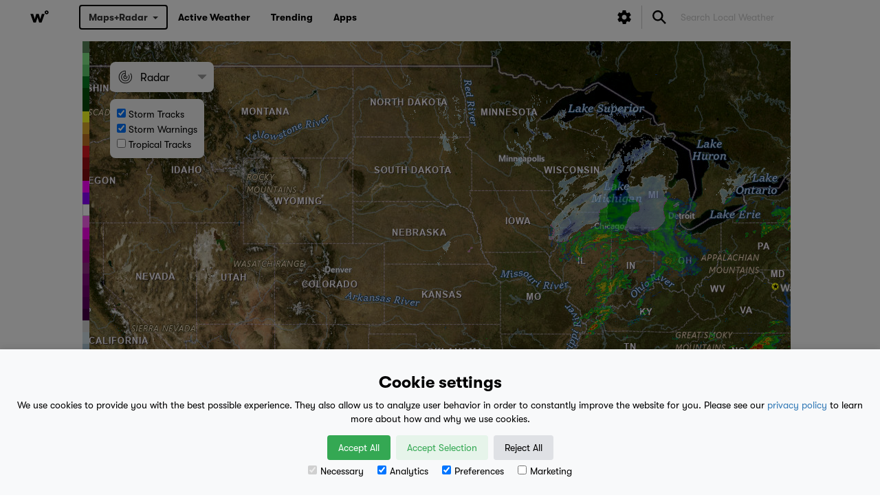

--- FILE ---
content_type: text/html; charset=UTF-8
request_url: https://www.weatherology.com/maps-radar/?prod=usa_spc_outlook
body_size: 17976
content:
    <!DOCTYPE html>
    <html lang="en">
    <head>
        <script>
            window.dataLayer = window.dataLayer || [];
            function gtag(){dataLayer.push(arguments);}

            if(localStorage.getItem('consentMode') === null) {
                gtag('consent', 'default', {
                    'ad_storage': 'denied',
                    'analytics_storage': 'denied',
                    'personalization_storage': 'denied',
                    'functionality_storage': 'denied',
                    'security_storage': 'denied',
                });
            } else {
                gtag('consent', 'default', JSON.parse(localStorage.getItem('consentMode')));
            }
        </script>
        <!-- Google Tag Manager -->
        <script>(function(w,d,s,l,i){w[l]=w[l]||[];w[l].push({'gtm.start':
                    new Date().getTime(),event:'gtm.js'});var f=d.getElementsByTagName(s)[0],
                j=d.createElement(s),dl=l!='dataLayer'?'&l='+l:'';j.async=true;j.src=
                'https://www.googletagmanager.com/gtm.js?id='+i+dl;f.parentNode.insertBefore(j,f);
            })(window,document,'script','dataLayer','GTM-MC7J7DKG');</script>
        <!-- End Google Tag Manager -->

        <!-- Global site tag (gtag.js) - Google Analytics -->
<!--        <script async src="https://www.googletagmanager.com/gtag/js?id=UA-13070372-3"></script>-->
<!--        <script>-->
<!--            window.dataLayer = window.dataLayer || [];-->
<!--            function gtag(){dataLayer.push(arguments);}-->
<!--            gtag('js', new Date());-->
<!--            gtag('config', 'UA-13070372-3');-->
<!--        </script>-->


        <!-- Facebook Pixel Code -->
        <script>
            !function(f,b,e,v,n,t,s)
            {if(f.fbq)return;n=f.fbq=function(){n.callMethod?
                n.callMethod.apply(n,arguments):n.queue.push(arguments)};
                if(!f._fbq)f._fbq=n;n.push=n;n.loaded=!0;n.version='2.0';
                n.queue=[];t=b.createElement(e);t.async=!0;
                t.src=v;s=b.getElementsByTagName(e)[0];
                s.parentNode.insertBefore(t,s)}(window,document,'script',
                'https://connect.facebook.net/en_US/fbevents.js');
            fbq('init', '684317545294460');
            fbq('track', 'PageView');
        </script>
        <noscript>
            <img height="1" width="1"
                 src="https://www.facebook.com/tr?id=684317545294460&ev=PageView
&noscript=1"/>
        </noscript>
        <!-- End Facebook Pixel Code -->


        <meta charset="utf-8">
        <meta name="viewport" content="width=device-width, initial-scale=1, shrink-to-fit=no">


            <meta property="og:url" content="https://weatherology.com/maps-radar/">
    <meta property="og:title" content="Maps + Radar | weatherology&deg;"/>
    <meta property="og:description" content="Up-to-the-minute weather radar in your hand. Know when it’s going to be rainy, snowy, icy or stormy."/>
    <meta property="og:image" content="https://weatherology.com/v2/images/open-graph/open-graph/wo-og-maps.jpg">
    <meta property="fb:app_id" content="1991627354450181"/>
    <meta property="og:type" content="website"/>
    <meta property="og:image:width" content="2400">
    <meta property="og:image:height" content="1300">

    <meta name="description" content="Up-to-the-minute weather radar in your hand. Know when it’s going to be rainy, snowy, icy or stormy.">
    <meta name="author" content="weatherology&deg;">
    <title>Maps + Radar | weatherology&deg;</title>

    




        <!-- favico versions -->
        <link rel="apple-touch-icon" sizes="180x180" href="/v2/favico/apple-touch-icon.png">
        <link rel="icon" type="image/png" sizes="32x32" href="/v2/favico/favicon-32x32.png">
        <link rel="icon" type="image/png" sizes="16x16" href="/v2/favico/favicon-16x16.png">
        <link rel="manifest" href="/v2/favico/manifest.json">
        <link rel="mask-icon" href="/v2/favico/safari-pinned-tab.svg" color="#5bbad5">
        <meta name="theme-color" content="#ffffff">


        <!-- firebase ui (for user login ui)
        <script src="https://cdn.firebase.com/libs/firebaseui/2.4.1/firebaseui.js"></script>
        <link type="text/css" rel="stylesheet" href="https://cdn.firebase.com/libs/firebaseui/2.4.1/firebaseui.css" />
        -->

        <!-- firebase core -->


        <script src="/v2/js/ext/firebaseui/firebaseui.js"></script>
        <link type="text/css" rel="stylesheet" href="/v2/js/ext/firebaseui/firebaseui.css" />

        <script src="https://www.gstatic.com/firebasejs/5.0/firebase-app.js"></script>
        <script src="https://www.gstatic.com/firebasejs/5.0/firebase-auth.js"></script>

        <!-- base bootstrap css -->
        <link rel="stylesheet" href="https://maxcdn.bootstrapcdn.com/bootstrap/3.3.7/css/bootstrap.min.css">

        <!-- font-awesome css -->
        <link rel="stylesheet" href="/v2/ext_css/font-awesome-4.7.0/css/font-awesome.min.css">

        <!-- Weatherology Bootstrap Overrides -->
        <link rel="stylesheet" href="/v2/css/bootstrap.overrides.css?c=10172025.1">

        <!-- Weatherology General Responsive Structure -->
        <link rel="stylesheet" href="/v2/css/wxology.structure.css?c=10172025.1">

        <!-- Weatherology General Responsive Structure -->
        <link rel="stylesheet" href="/v2/css/base.css?c=10172025.1">

        <!-- Weatherology Font Sizes -->
        <link rel="stylesheet" href="/v2/css/fonts-size.css?c=10172025.1">

        <!-- Latest compiled and minified Jasny CSS -->
        <link rel="stylesheet" href="//cdnjs.cloudflare.com/ajax/libs/jasny-bootstrap/3.1.3/css/jasny-bootstrap.min.css">

        <!-- Weatherology Custom CSS -->
        <link rel="stylesheet" href="/v2/css/custom.css?c=10172025.1">

        <!-- Custom font, icons, & CSS -->
        <link rel="stylesheet" href="https://fonts.googleapis.com/icon?family=Material+Icons">

        <!-- Google Tag Manager -->
<!--        <script>(function(w,d,s,l,i){w[l]=w[l]||[];w[l].push({'gtm.start':-->
<!--                    new Date().getTime(),event:'gtm.js'});var f=d.getElementsByTagName(s)[0],-->
<!--                j=d.createElement(s),dl=l!='dataLayer'?'&l='+l:'';j.async=true;j.src=-->
<!--                'https://www.googletagmanager.com/gtm.js?id='+i+dl;f.parentNode.insertBefore(j,f);-->
<!--            })(window,document,'script','dataLayer','GTM-5RC3X79');</script>-->
        <!-- End Google Tag Manager -->

                        <link rel="stylesheet" href="/v2/css/maps.css?c=10172025.1">
                            <script>
                  var key = 'QlNBo3FgFn4P';
  var signature = 'ts=1762664033&sig=F9Q2bpeDFHgLMQLh9Iz_qJunCW0=';
  var lat=39.8;
  var lng=-98.5;
  var zoom=5;
  var hasFuture=true;
  var currentProduct='radar';
  var platform = 'desktop';            </script>
            


        <style>

            .boxit {border: 0px solid #CCCCCC;}

            /*body, html {width:100%;height:100%;}*/

            .twitter-typeahead, .tt-hint, .tt-input, .tt-menu { width: 100%; }


            .twitter-typeahead .tt-hint {
                display: block;
                background-color:white;
                height: 34px;
                padding: 6px 12px;
                font-size: 14px;
                line-height: 1.428571429;
                border: 1px solid transparent;
                border-radius:4px;
            }
            .tt-menu {


                margin-top: 2px;
                padding: 5px 0;
                background-color: #fff;
                border: 1px solid #ccc;
                border: 1px solid rgba(0, 0, 0, .2);
                *border-right-width: 2px;
                *border-bottom-width: 2px;
                -webkit-border-radius: 6px;
                -moz-border-radius: 6px;
                border-radius: 6px;
                -webkit-box-shadow: 0 5px 10px rgba(0, 0, 0, .2);
                -moz-box-shadow: 0 5px 10px rgba(0, 0, 0, .2);
                box-shadow: 0 5px 10px rgba(0, 0, 0, .2);
                -webkit-background-clip: padding-box;
                -moz-background-clip: padding;
                background-clip: padding-box;
            }
            /* tt-suggestion */
            .tt-forecast-link {
                display: block;
                padding: 3px 20px;
            }
            .tt-suggestion.tt-cursor, .tt-suggestion:hover {
                color: #fff;
                background-color: #f5f5f5;

                /* #0081c2 */
                /*
                background-image: -moz-linear-gradient(top, #0088cc, #0077b3);
                background-image: -webkit-gradient(linear, 0 0, 0 100%, from(#0088cc), to(#0077b3));
                background-image: -webkit-linear-gradient(top, #0088cc, #0077b3);
                background-image: -o-linear-gradient(top, #0088cc, #0077b3);
                background-image: linear-gradient(to bottom, #0088cc, #0077b3);
                background-repeat: repeat-x;
                filter: progid:DXImageTransform.Microsoft.gradient(startColorstr='#ff0088cc', endColorstr='#ff0077b3', GradientType=0)
                */
            }

            .tt-suggestion:hover {

            }
            .tt-suggestion.tt-is-under-cursor a {
                color: #fff;
            }
            .tt-suggestion p {
                margin: 0;
            }

            /*.stop-scrolling {*/
            /*    height: 100%;*/
            /*    overflow: hidden;*/
            /*}*/

            .cookie-consent-banner {
                position: fixed;
                bottom: 0;
                left: 0;
                right: 0;
                background-color: #f8f9fa;
                box-shadow: 0 -2px 10px rgba(0, 0, 0, 0.1);
                color: black;
                padding: 15px;
                font-size: 14px;
                text-align: center;
                z-index: 1000;
            }

            .cookie-consent-banner h3 {
                font-family: 'gtwalsheim-bold', Helvetica, sans-serif;
                font-size: 24px;
            }

            .cookie-consent-button {
                border: none;
                padding: 8px 16px;
                text-align: center;
                text-decoration: none;
                display: inline-block;
                font-size: 14px;
                margin: 4px 2px;
                cursor: pointer;
                border-radius: 4px;
            }

            .cookie-consent-button:hover {
                box-shadow: 0 -2px 5px rgba(0, 0, 0, 0.2);
            }

            .cookie-consent-button:active {
                opacity: .5;
            }

            .cookie-consent-button.btn-success {
                background-color: #34a853;
                color: white;
            }

            .cookie-consent-button.btn-grayscale {
                background-color: #dfe1e5;
                color: black;
            }

            .cookie-consent-button.btn-outline {
                background-color: #e6f4ea;
                color: #34a853;
            }

            .cookie-consent-options {
                display: flex;
                justify-content: center;
                flex-wrap: wrap;
                margin-bottom: 10px;
            }

            .cookie-consent-options label {
                margin: 0 10px;
                font-size: 14px;
                font-weight: 100;
            }

            .cookie-consent-options input {
                margin-right: 5px;
            }

        </style>

        <link rel="stylesheet" href="https://unpkg.com/leaflet@1.7.1/dist/leaflet.css"
              integrity="sha512-xodZBNTC5n17Xt2atTPuE1HxjVMSvLVW9ocqUKLsCC5CXdbqCmblAshOMAS6/keqq/sMZMZ19scR4PsZChSR7A=="
              crossorigin=""/>

        <script src="https://unpkg.com/leaflet@1.7.1/dist/leaflet.js"
                integrity="sha512-XQoYMqMTK8LvdxXYG3nZ448hOEQiglfqkJs1NOQV44cWnUrBc8PkAOcXy20w0vlaXaVUearIOBhiXZ5V3ynxwA=="
                crossorigin=""></script>
<!---->
<!--        <script src="https://unpkg.com/esri-leaflet@2.3.2/dist/esri-leaflet.js"-->
<!--                integrity="sha512-6LVib9wGnqVKIClCduEwsCub7iauLXpwrd5njR2J507m3A2a4HXJDLMiSZzjcksag3UluIfuW1KzuWVI5n/cuQ=="-->
<!--                crossorigin=""></script>-->

    </head>

    <body>

    <!-- Google Tag Manager (noscript) -->
    <noscript><iframe src="https://www.googletagmanager.com/ns.html?id=GTM-MC7J7DKG"
                      height="0" width="0" style="display:none;visibility:hidden"></iframe></noscript>
    <!-- End Google Tag Manager (noscript) -->

    <div id="metProfileView" style="display: none; background: rgba(0, 0, 0, 0.5); width: 100%; height: 100%; position: fixed; top: 0; left: 0; right: 0; bottom: 0; z-index: 999998;">
        <div id="metProfileContainer" style="height: 500px; background-color: #FFF; border-radius: 15px; top: 50%; left: 50%; margin-right: -50%; transform: translate(-50%, -50%); position: absolute; z-index: 999999;">
            <div style="position: fixed; width: 100%; background-color: #FFF; border-radius: 15px;">
                <h3 id="meetTheMet" style="float: left; margin-left: 15px;">Meet the Meteorologist</h3>
                <button id="metProfileViewClose" style="float: right; border-radius: 5px; background-color: #000; color: #FFF; border: none; padding: 5px 15px; margin: 15px 15px 10px 0;">Close</button>
                <div style="clear: both;"></div>
            </div>
            <div style="margin-top: 56px; overflow: auto; height: 444px;">
                <img id="metProfileBanner" style="width: 100%; height: 125px; object-fit: cover;" src="">
                <img id="metProfilePic" style="position: relative; left: 50%; transform: translate(-50%); border-radius: 50px; border: 1px solid #999; background-color: #FFF; margin-top: -50px;" src="">
                <div style="padding: 10px 20px;">
                    <div id="metProfileName" style="text-align: center; font-weight: bold; margin-top: 5px; font-size: 18px;"></div>
                    <div id="metProfileTitle" style="text-align: center; margin-top: -5px;"></div>
                    <div style="text-align: center; font-weight: bold; margin-top: 20px; font-size: 16px;">What's your favorite weather phenomena?</div>
                    <div id="metProfileA1" style="text-align: center; margin-top: 10px; line-height: 1.1;"></div>
                    <div style="text-align: center; font-weight: bold; margin-top: 10px; font-size: 16px;">What got you interested in the weather?</div>
                    <div id="metProfileA2" style="text-align: center; margin-top: 10px; line-height: 1.1;"></div>
                </div>
            </div>
        </div>
    </div>

    <div id="settingsView" style="display: none; background: rgba(0, 0, 0, 0.5); width: 100%; height: 100%; position: fixed; top: 0; left: 0; right: 0; bottom: 0; z-index: 999998;">
        <div id="settingsViewContainer" style="height: 500px; background-color: #FFF; border-radius: 15px; top: 50%; left: 50%; margin-right: -50%; transform: translate(-50%, -50%); position: absolute; z-index: 999999;">
            <div style="position: fixed; width: 100%; background-color: #FFF; border-radius: 15px;">
                <h3 style="float: left; margin-left: 15px; font-size: 24px;">Preferences</h3>
                <button id="settingsViewClose" style="float: right; border-radius: 5px; background-color: #000; color: #FFF; border: none; padding: 5px 15px; margin: 15px 15px 10px 0;">Close</button>
                <div style="clear: both;"></div>
            </div>
            <div id="settings-nocookie-container" style="padding: 5px 10px 10px 10px; margin-top: 55px; overflow: auto; height: 445px; display: none;">
                <div style="text-align: center; padding: 25px;">You have denied permissions to use cookies for preferences. If you have done this by mistake, please clear your cookie data for our site to be prompted once again.</div>
            </div>
            <div id="settings-module-container" style="padding: 5px 10px 10px 10px; margin-top: 55px; overflow: auto; height: 445px; display: none;">
                <div id="unitModule" style="border: 1px solid #999; border-radius: 15px; cursor: pointer; background-color: #EEE; padding: 5px; text-align: left;">
                    <div style='display: inline-block; vertical-align: middle; margin: 2px 0 0 5px; float: left;'>Units</div>
                    <div id="unitUp" style="float: right; display: none;"><i class='material-icons' style='vertical-align: middle; display: inline-flex;'>keyboard_arrow_up</i></div>
                    <div id="unitDown" style="float: right;"><i class='material-icons' style='vertical-align: middle; display: inline-flex;'>keyboard_arrow_down</i></div>
                    <div style="clear: both;"></div>
                    <div id="units_container" style='padding: 5px; text-align: left; display: none;'>
                        <div style="background-color: #FFF; border-radius: 15px; padding: 5px 10px; border: 1px solid #999;">
                            <div style="text-decoration: underline;">Temperature</div>
                            <div><input id="settings-tempF" class="unitSelect" type="radio"> Fahrenheit (&deg;F)</div>
                            <div><input id="settings-tempC" class="unitSelect" type="radio"> Celsius (&deg;C)</div>
                        </div>
                        <div style="background-color: #FFF; border-radius: 15px; padding: 5px 10px; border: 1px solid #999;">
                            <div style="text-decoration: underline;">Wind Speed</div>
                            <div><input id="settings-windMPH" class="unitSelect" type="radio"> Miles per hour (mph)</div>
                            <div><input id="settings-windKPH" class="unitSelect" type="radio"> Kilometers per hour (km/h)</div>
                            <div><input id="settings-windMPS" class="unitSelect" type="radio"> Meters per second (m/s)</div>
                            <div><input id="settings-windKTS" class="unitSelect" type="radio"> Knots (kts)</div>
                        </div>
                        <div style="background-color: #FFF; border-radius: 15px; padding: 5px 10px; border: 1px solid #999;">
                            <div style="text-decoration: underline;">Rainfall</div>
                            <div><input id="settings-rainIN" class="unitSelect" type="radio"> Inches (")</div>
                            <div><input id="settings-rainMM" class="unitSelect" type="radio"> Millimeters (mm)</div>
                        </div>
                        <div style="background-color: #FFF; border-radius: 15px; padding: 5px 10px; border: 1px solid #999;">
                            <div style="text-decoration: underline;">Snowfall</div>
                            <div><input id="settings-snowIN" class="unitSelect" type="radio"> Inches (")</div>
                            <div><input id="settings-snowCM" class="unitSelect" type="radio"> Centimeters (cm)</div>
                        </div>
                        <div style="background-color: #FFF; border-radius: 15px; padding: 5px 10px; border: 1px solid #999;">
                            <div style="text-decoration: underline;">Pressure</div>
                            <div><input id="settings-pressureIN" class="unitSelect" type="radio"> Inches of mercury (")</div>
                            <div><input id="settings-pressureMB" class="unitSelect" type="radio"> Millibars (mb)</div>
                        </div>
                        <div style="background-color: #FFF; border-radius: 15px; padding: 5px 10px; border: 1px solid #999;">
                            <div style="text-decoration: underline;">Visibility</div>
                            <div><input id="settings-visibilityMI" class="unitSelect" type="radio"> Miles (mi)</div>
                            <div><input id="settings-visibilityKM" class="unitSelect" type="radio"> Kilometers (km)</div>
                        </div>
                    </div>
                </div>
                <div id="audioModule" style="border: 1px solid #999; border-radius: 15px; cursor: pointer; background-color: #EEE; padding: 5px; text-align: left; margin-top: 5px;">
                    <div style='display: inline-block; vertical-align: middle; margin: 2px 0 0 5px; float: left;'>Audio</div>
                    <div id="audioUp" style="float: right; display: none;"><i class='material-icons' style='vertical-align: middle; display: inline-flex;'>keyboard_arrow_up</i></div>
                    <div id="audioDown" style="float: right;"><i class='material-icons' style='vertical-align: middle; display: inline-flex;'>keyboard_arrow_down</i></div>
                    <div style="clear: both;"></div>
                    <div id="audio_container" style='padding: 5px; text-align: left; display: none;'>
                        <div style="background-color: #FFF; border-radius: 15px; padding: 5px 10px; border: 1px solid #999;">
                            <div style="text-decoration: underline;">Preferred Voice</div>
                            <div><input id="settings-voicePaul" class="voiceSelect" type="radio"><img style="border: 1px solid #999; margin: 2px 4px 4px 7px;" class="img-circle" src="/v2/images/structure/staff/paul.png" width="40px"> Paul Trambley</div>
                            <div><input id="settings-voiceDerek" class="voiceSelect" type="radio"><img style="border: 1px solid #999; margin: 2px 4px 4px 7px;" class="img-circle" src="/v2/images/structure/staff/derek.png" width="40px"> Derek Heit</div>
                            <div><input id="settings-voiceJenny" class="voiceSelect" type="radio"><img style="border: 1px solid #999; margin: 2px 4px 4px 7px;" class="img-circle" src="/v2/images/structure/staff/jenny.png" width="40px"> Jennifer Wojcicki</div>
<!--                            <div><input id="settings-voiceMegan" class="voiceSelect" type="radio"> Megan Mulford</div>-->
                            <div><input id="settings-voiceLaura" class="voiceSelect" type="radio"><img style="border: 1px solid #999; margin: 2px 4px 4px 7px;" class="img-circle" src="/v2/images/structure/staff/laura.png" width="40px"> Laura Lockwood</div>
                            <div><input id="settings-voiceRay" class="voiceSelect" type="radio"><img style="border: 1px solid #999; margin: 2px 4px 4px 7px;" class="img-circle" src="/v2/images/structure/staff/ray.png" width="40px"> Ray Miller</div>
                        </div>
                        <div style="background-color: #FFF; border-radius: 15px; padding: 5px 10px; border: 1px solid #999;">
                            <div style="text-decoration: underline;">Music Style</div>
                            <div><input id="settings-soundDefault" class="sounderSelect" type="radio"> Default</div>
                            <div><input id="settings-soundUrban" class="sounderSelect" type="radio"> Urban</div>
                            <div><input id="settings-soundRock" class="sounderSelect" type="radio"> Rock</div>
                            <div><input id="settings-soundCountry" class="sounderSelect" type="radio"> Country</div>
                            <div><input id="settings-soundLight" class="sounderSelect" type="radio"> Light</div>
                            <div><input id="settings-soundNone" class="sounderSelect" type="radio"> No Music</div>
                        </div>
                    </div>
                </div>
<!--                <div id="mapsModule" style="border: 1px solid #999; border-radius: 15px; cursor: pointer; background-color: #EEE; padding: 5px; text-align: left; margin-top: 5px;">-->
<!--                    <div style='display: inline-block; vertical-align: middle; margin: 2px 0 0 5px; float: left;'>Maps</div>-->
<!--                    <div id="mapsUp" style="float: right; display: none;"><i class='material-icons' style='vertical-align: middle; display: inline-flex;'>keyboard_arrow_up</i></div>-->
<!--                    <div id="mapsDown" style="float: right;"><i class='material-icons' style='vertical-align: middle; display: inline-flex;'>keyboard_arrow_down</i></div>-->
<!--                    <div style="clear: both;"></div>-->
<!--                    <div id="maps_container" style='padding: 5px; text-align: left; display: none;'>-->
<!--                        <div style="background-color: #FFF; border-radius: 15px; padding: 5px 10px; border: 1px solid #999;">-->
<!--                            <div style="text-decoration: underline;">Map Style</div>-->
<!--                            <div id="basemaps-wrapper" class="leaflet-bar" style="background: #FFF; padding: 5px 5px 0 5px; margin: 5px 0; width: 164px;">-->
<!--                                <label for="basemaps">-->
<!--                                    <select id="basemaps" style="cursor: pointer; border: none;">-->
<!--                                        <option value="Topographic">Topographic</option>-->
<!--                                        <option value="Streets">Streets</option>-->
<!--                                        <option value="NationalGeographic">National Geographic</option>-->
<!--                                        <option value="Oceans">Oceans</option>-->
<!--                                        <option value="Gray">Gray</option>-->
<!--                                        <option value="DarkGray">Dark Gray</option>-->
<!--                                        <option value="Imagery">Imagery</option>-->
<!--                                        <option value="ImageryClarity" selected>Imagery (Clarity)</option>-->
<!--                                        <option value="ImageryFirefly">Imagery (Firefly)</option>-->
<!--                                        <option value="ShadedRelief">Shaded Relief</option>-->
<!--                                    </select>-->
<!--                                </label>-->
<!--                            </div>-->
<!--                        </div>-->
<!--                        <div style="background-color: #FFF; border-radius: 15px; padding: 5px 10px; border: 1px solid #999;">-->
<!--                            <div style="text-decoration: underline;">Map Style</div>-->
<!--                            <div><input id="settings-styleTopographic" class="mapStyleSelect" type="radio"> Topographic</div>-->
<!--                            <div><input id="settings-styleStreets" class="mapStyleSelect" type="radio"> Streets</div>-->
<!--                            <div><input id="settings-styleNatGeo" class="mapStyleSelect" type="radio"> National Geographic</div>-->
<!--                            <div><input id="settings-styleOceans" class="mapStyleSelect" type="radio"> Oceans</div>-->
<!--                            <div><input id="settings-styleGray" class="mapStyleSelect" type="radio"> Gray</div>-->
<!--                            <div><input id="settings-styleDarkGray" class="mapStyleSelect" type="radio"> Dark Gray</div>-->
<!--                            <div><input id="settings-styleImagery" class="mapStyleSelect" type="radio"> Imagery</div>-->
<!--                            <div><input id="settings-styleImageryClarity" class="mapStyleSelect" type="radio"> Imagery (Clarity)</div>-->
<!--                            <div><input id="settings-styleImageryFirefly" class="mapStyleSelect" type="radio"> Imagery (Firefly)</div>-->
<!--                            <div><input id="settings-styleShadedRelief" class="mapStyleSelect" type="radio"> Shaded Relief</div>-->
<!--                        </div>-->
<!--                    </div>-->
<!--                </div>-->
                <button id="settings-resetAllToDefaults" style="width: 100%; border-radius: 5px; background-color: #000; color: #FFF; border: none; padding: 5px 15px; margin: 15px 0;">Reset All to Defaults</button>
            </div>
        </div>
    </div>

            <div id="cookie-consent-container" style="display: none; height: 100%; width: 100%; background-color: rgba(0, 0, 0, 0.5); position: fixed; z-index: 99998; inset: 0;">
            <div id="cookie-consent-banner" class="cookie-consent-banner">
                <h3>Cookie settings</h3>
                <p>We use cookies to provide you with the best possible experience. They also allow us to analyze user behavior in order to constantly improve the website for you. Please see our <a target="_blank" href="https://weatherology.com/legal/privacy-policy.html">privacy policy</a> to learn more about how and why we use cookies.</p>
                <button id="cookieBanner-acceptAll" class="cookieBtn cookie-consent-button btn-success">Accept All</button>
                <button id="cookieBanner-acceptSelection" class="cookieBtn cookie-consent-button btn-outline">Accept Selection</button>
                <button id="cookieBanner-rejectAll" class="cookieBtn cookie-consent-button btn-grayscale">Reject All</button>
                <div class="cookie-consent-options">
                    <label><input id="cookieBanner-consentNecessary" class="consentSelect" type="checkbox" value="Necessary" checked disabled>Necessary</label>
                    <label><input id="cookieBanner-consentAnalytics" class="consentSelect" type="checkbox" value="Analytics" checked>Analytics</label>
                    <label><input id="cookieBanner-consentPreferences" class="consentSelect" type="checkbox" value="Preferences" checked>Preferences</label>
                    <label><input id="cookieBanner-consentMarketing" class="consentSelect" type="checkbox" value="Marketing">Marketing</label>
                </div>
            </div>
        </div>
        
    
<!--    --><!--                    <div id="cookieMessage" style="height: 100%; width: 100%; background-color: rgba(0, 0, 0, 0.5); position: fixed; z-index: 9998; margin: -100px 0 0 0;">-->
<!--                        <div class="container-fluid" style="position: fixed; bottom: 0; z-index: 9999; width: 100%; background-color: #CCC; text-align: center;">-->
<!--                            <div style="margin: 15px 0; padding: 0;">-->
<!--                                This website uses cookies to improve your user experience and for analytical purposes. By clicking the "Accept & Close" button, you agree to the storing of cookies on your device while using this site. Please see our <a target="_blank" href="https://weatherology.com/legal/privacy-policy.html">privacy policy</a> to learn more about how and why we use cookies.-->
<!--                            </div>-->
<!--                            <button id="acceptCookie" class="btn btn-success" style="margin: 0 0 15px 0">Accept & Close</button>-->
<!--                        </div>-->
<!--                    </div>-->
<!--                    --><!--                    <div id="cookieMessage" style="height: 100%; width: 100%; background-color: rgba(0, 0, 0, 0.5); position: fixed; z-index: 9998; margin: -100px 0 0 0;">-->
<!--                        <div class="container-fluid" style="position: fixed; bottom: 0; z-index: 9999; width: 100%; background-color: #CCC; text-align: center;">-->
<!--                            <div style="margin: 15px 0; padding: 0;">-->
<!--                                This website uses cookies to improve your user experience and for analytical purposes. By clicking the "Accept & Close" button, you agree to the storing of cookies on your device while using this site. Please see our <a target="_blank" href="https://weatherology.com/legal/privacy-policy.html">privacy policy</a> to learn more about how and why we use cookies.-->
<!--                            </div>-->
<!--                            <button id="acceptCookie" class="btn btn-success" style="margin: 0 0 15px 0">Accept & Close</button>-->
<!--                        </div>-->
<!--                    </div>-->
<!--                    --><!--                        <div id="appMessage" class="container-fluid" style="position: fixed; bottom: 0; z-index: 9999; width: 100%; background-color: #CCC; text-align: center;">-->
<!--                            <div style="margin: 15px 0; padding: 0;">-->
<!--                                Enjoy an optimized mobile experience by downloading the Weatherology&deg; app!-->
<!--                            </div>-->
<!--                            <button id="platformiOS" class="btn btn-primary" style="margin: 0 0 15px 0; padding: 6px 24px; display: inline-block;">iOS</button>-->
<!--                            <button id="platformAndroid" class="btn btn-primary" style="margin: 0 0 15px 0; display: inline-block;">Android</button>-->
<!--                            <button id="platformClose" class="btn btn-danger" style="margin: 0 0 15px 0; padding: 6px 18px; display: inline-block;">Close</button>-->
<!--                        </div>-->
<!--                        -->
    <!-- Google Tag Manager (noscript) -->
<!--    <noscript><iframe src="https://www.googletagmanager.com/ns.html?id=GTM-5RC3X79"-->
<!--                      height="0" width="0" style="display:none;visibility:hidden"></iframe></noscript>-->
    <!-- End Google Tag Manager (noscript) -->

    <style>

    .twitter-typeahead {

        border:none;
        color:#010101;

    }

    .form-control {
        box-shadow:none;
        -webkit-box-shadow:none;

        color:#010101;
    }

    .tt-hint, .tt-input {color:#010101;}

    #search-local-weather::-webkit-input-placeholder {
        color:#010101;
    }
    #search-local-weather:-moz-placeholder { /* Firefox 18- */
        color:#010101;
    }

    #search-local-weather::-moz-placeholder {  /* Firefox 19+ */
        color:#010101;
    }

    #search-local-weather:-ms-input-placeholder {
        color:#010101;
    }

    #search-local-weather {
        background-color: #FFFFFF !important;
    }

    a {font-size:14px;}




    #mobileMenusHolder {
        display:block;
    }

    @media (min-width:768px){

        #mobileMenusHolder {
            display:none;
        }

    }

    ::placeholder { /* Chrome, Firefox, Opera, Safari 10.1+ */
        color: #CCCCCC!important;
        opacity: 1!important; /* Firefox */
    }

    :-ms-input-placeholder { /* Internet Explorer 10-11 */
        color: #CCCCCC!important;
    }

    ::-ms-input-placeholder { /* Microsoft Edge */
        color: #CCCCCC!important;
    }

    #dropdown_container {
        margin-top: 8px;
    }

    /*#dropdown_container:hover .dropdown-menu {
        display: block;
    }*/

</style>


<!-- this 'hamburger' shows on mobile to display the mobile menu, the remainder of the menu shows on non-mobile -->
<nav class="navbar navbar-default navbar-fixed-top nav_fade_in" id="web-menu">

    <div class="container-fluid" style="padding-right:0px;padding-left:0px;">



        <div class="navbar-header" style="text-align:center;">

            <div class="wxology-brand">
                <a href="/">
                    <img style="height:22px;display:inline;margin-top:13px;margin-bottom:13px;" src="/v2/img/w.svg"/>
                </a>
            </div>

            <button style='margin-left:15px;' id="mobileToggle" type="button" class="navbar-toggle pull-left nav-click" data-toggle="collapse" data-target="#wxology-navXX" data-canvas="body">
                <span class="icon-bar"></span>
                <span id="nav-remove" class="icon-bar"></span>
            </button>

            <button style="margin-top: 0;" type="button" id="mobileSearchToggle" class="navbar-toggle nav-click-search" data-toggle="collapse" data-target="#wxology-navXX" data-canvas="body">
                <img style="height: 20px; margin-right: 5px;" src="/v2/img/icons/icons_v1/search.svg"/>
            </button>

        </div>

        <div id="wxology-nav" class="collapse navbar-collapse" style="border:0px solid #000000;max-height: none;overflow-y:visible;">

            <ul id="wxology-nav-basic" class="nav navbar-nav">

                <li id="dropdown_container"><button id="btn_dropdown" class="btn btn-default dropdown-toggle" type="button" data-toggle="dropdown" style="font-family: 'gtwalsheim-bold', Helvetica, sans-serif;">Maps+Radar<span style="margin: -2px 0 0 7px" class="caret"></span></button>
                    <ul class="dropdown-menu">
                        <li><a style="padding: 3px 20px 3px 10px" href="/maps-radar/"><img style="width: 30px; margin: 0 3px 0 0" src="/v2/images/new_icons_2022/radar.svg" height="100%"/>Radar</a></li>
                        <li><a style="padding: 3px 20px 3px 10px" href="/maps-radar/satellite.html"><img style="width: 30px; margin: 0 3px 0 0" src="/v2/images/new_icons_2022/190_day.svg" height="100%"/>Satellite</a></li>
                        <li><a style="padding: 3px 20px 3px 10px" href="/maps-radar/alerts.html"><img style="width: 30px; margin: 0 3px 0 0" src="/v2/images/new_icons_2022/tornado.svg" height="100%"/>Alerts</a></li>
                        <li><a style="padding: 3px 20px 3px 10px" href="/maps-radar/temperatures.html"><img style="width: 30px; margin: 0 3px 0 0" src="/v2/images/new_icons_2022/hot_weather.svg" height="100%"/>Temperatures</a></li>
                        <li><a style="padding: 3px 20px 3px 10px" href="/maps-radar/rainfall.html"><img style="width: 30px; margin: 0 3px 0 0" src="/v2/images/new_icons_2022/260_day.svg" height="100%"/>Rainfall</a></li>
                        <li><a style="padding: 3px 20px 3px 10px" href="/maps-radar/snowfall.html"><img style="width: 30px; margin: 0 3px 0 0" src="/v2/images/new_icons_2022/360_day.svg" height="100%"/>Snowfall</a></li>
                        <li><a style="padding: 3px 20px 3px 10px" href="/maps-radar/tropical.html"><img style="width: 30px; margin: 0 3px 0 0" src="/v2/images/new_icons_2022/hurricane.svg" height="100%"/>Tropical</a></li>
                    </ul>
                </li>

                <li><a href="/active-weather/"><span id="li-a-span-active-weather" class="nav_cascade" style="display: block;">Active Weather</span></a></li>
                <li><a href="/trending/"><span id="li-a-span-news" class="nav_cascade" style="display: block;">Trending</span></a></li>
                <li><a href="/apps/"><span id="li-a-span-apps" class="nav_cascade" style="display: block;">Apps</span></a></li>

            </ul>

            <button id='burger-bottom' type="button" class="navbar-toggle pull-left nav-click" data-toggle="collapse" data-target="#wxology-nav" data-canvas="body">
                <span class="icon-bar"></span>
            </button>

            <!--
            <div id="wxology-mobile-search" style="">
                <div id="search-local-weather-wrapper-mobile" style="text-align:center;color:#CCCCCC;margin-top:10%;margin-bottom:10%;font-size:20px;">
                    <input id="search-local-weather" type="text" placeholder="Search Local Weather" class="form-control twitter-typeahead" style="text-align:center;color:#CCCCCC;">
                </div>
            </div>
            -->

            <form class="navbar-form navbar-right nav-search" id="search-local-weather-wrapper" style="border-left: 1px solid #CCC;">
                <img style="height: 20px; margin-right: 5px;" src="/v2/img/icons/icons_v1/search.svg"/>
                <div class="form-group">
                    <input id="search-local-weather" type="text" placeholder="Search Local Weather" class="form-control twitter-typeahead">
                </div>
            </form>

            <button type="button" class="wxSettings navbar-right" style="padding: 0; background: none; border: none;">
                <img id="topNav-settings-desktop" class="wxSettingsBtn" src="/v2/img/icons/icons_v1/settings.svg" style="margin: 15px 15px 0 0;" />
            </button>

        </div>

        <div id="mobileMenusHolder" style="">

            <div id="mobileMenu" style="display:none;">
                <div style="position:absolute;width:100%;">
                    <ul class="" style="padding:0px;margin:0px;background-color:#FFFFFF;padding-left:10px;">
                        <li id="mnu1" style="display:none;list-style:none;padding-top:10px;padding-bottom:10px;"><button class="btn btn-default dropdown-toggle" type="button" data-toggle="dropdown" style="font-family: 'gtwalsheim-bold', Helvetica, sans-serif;">Maps+Radar<span style="margin: -2px 0 0 7px" class="caret"></span></button>
                            <ul style="margin: -435px 0 0 10px" class="dropdown-menu">
                                <li><a style="padding: 3px 20px 3px 10px" href="/maps-radar/"><img style="width: 30px; margin: 0 3px 0 0" src="/v2/images/new_icons_2022/radar.svg" height="100%"/>Radar</a></li>
                                <li><a style="padding: 3px 20px 3px 10px" href="/maps-radar/satellite.html"><img style="width: 30px; margin: 0 3px 0 0" src="/v2/images/new_icons_2022/190_day.svg" height="100%"/>Satellite</a></li>
                                <li><a style="padding: 3px 20px 3px 10px" href="/maps-radar/alerts.html"><img style="width: 30px; margin: 0 3px 0 0" src="/v2/images/new_icons_2022/tornado.svg" height="100%"/>Alerts</a></li>
                                <li><a style="padding: 3px 20px 3px 10px" href="/maps-radar/temperatures.html"><img style="width: 30px; margin: 0 3px 0 0" src="/v2/images/new_icons_2022/hot_weather.svg" height="100%"/>Temperatures</a></li>
                                <li><a style="padding: 3px 20px 3px 10px" href="/maps-radar/rainfall.html"><img style="width: 30px; margin: 0 3px 0 0" src="/v2/images/new_icons_2022/260_day.svg" height="100%"/>Rainfall</a></li>
                                <li><a style="padding: 3px 20px 3px 10px" href="/maps-radar/snowfall.html"><img style="width: 30px; margin: 0 3px 0 0" src="/v2/images/new_icons_2022/360_day.svg" height="100%"/>Snowfall</a></li>
                                <li><a style="padding: 3px 20px 3px 10px" href="/maps-radar/tropical.html"><img style="width: 30px; margin: 0 3px 0 0" src="/v2/images/new_icons_2022/hurricane.svg" height="100%"/>Tropical</a></li>
                            </ul>
                        </li>
                        <li id="mnu2" style="display:none;list-style:none;padding-top:10px;padding-bottom:10px;"><a href="/active-weather/" style=""><span class="">Active Weather</span></a></li>
                        <li id="mnu3" style="display:none;list-style:none;padding-top:10px;padding-bottom:10px;"><a href="/trending/" style=""><span class="">Trending</span></a></li>
                        <li id="mnu4" style="display:none;list-style:none;padding-top:10px;padding-bottom:10px;"><a href="/apps/" style=""><span class="">Apps</span></a></li>
                        <li id="mnu5" style="display:none;list-style:none;padding-top:10px;padding-bottom:10px;">
                            <button class="wxSettings" type="button" style="background: none; border: none; padding: 6px 0;">
                                <img id="topNav-settings-mobile" class="wxSettingsBtn" src="/v2/img/icons/icons_v1/settings.svg"/>
                            </button>
                        </li>
                    </ul>
                    <div style="height:250px;background-image:url('/v2/images/structure/menu/bottomFade1.png');">&nbsp;</div>
                </div>

            </div>




            <div id="mobileSearch" style="display:none;">
                <div style="position:absolute;width:100%;">
                    <div id="search-local-weather-wrapper-mobile" style="text-align:center;color:#CCCCCC;padding-top:10%;padding-bottom:10%;font-size:20px;background-color:#FFFFFF;">
                        <input id="search-local-weather" type="text" placeholder="Search Local Weather" class="form-control twitter-typeahead" style="text-align:center;color:#CCCCCC;font-size:1em;">
                    </div>
                    <div style="height:250px;background-image:url('/v2/images/structure/menu/bottomFade1.png');">&nbsp;</div>
                </div>

            </div>

        </div>


    </div>

</nav>

<script>
    var cookieSettings = JSON.parse(localStorage.getItem('consentMode'));
</script><style>

    .map_type_selector_ORIGINAL {
        /*width:200px;*/
        position:absolute;
        top:30px;
        left:30px;
        z-index:99;

        padding:10px;
        background-color:#f4f4f4;
        /* Safari 3-4, iOS 1-3.2, Android 1.6- */
        -webkit-border-radius: 8px;
        /* Firefox 1-3.6 */
        -moz-border-radius: 8px;
        /* Opera 10.5, IE 9, Safari 5, Chrome, Firefox 4, iOS 4, Android 2.1+ */
        border-radius: 8px;

    }

    #map_type_selector {
        /*width:200px;*/
        margin-bottom: 10px;
        padding:10px;
        background-color:#f4f4f4;
        /* Safari 3-4, iOS 1-3.2, Android 1.6- */
        -webkit-border-radius: 8px;
        /* Firefox 1-3.6 */
        -moz-border-radius: 8px;
        /* Opera 10.5, IE 9, Safari 5, Chrome, Firefox 4, iOS 4, Android 2.1+ */
        border-radius: 8px;
    }

    #map_options_holder {
        /*width:200px;*/
        position:absolute;
        top:30px;
        left:30px;
        z-index:99;

    }

    #radarOptions, #satOptions, #alertOptions, #tropOptions {
        padding:10px;
        background-color:#f4f4f4;
        /* Safari 3-4, iOS 1-3.2, Android 1.6- */
        -webkit-border-radius: 8px;
        /* Firefox 1-3.6 */
        -moz-border-radius: 8px;
        /* Opera 10.5, IE 9, Safari 5, Chrome, Firefox 4, iOS 4, Android 2.1+ */
        border-radius: 8px;
    }





    /*#point_data_wrapper_web {*/

    /*    width:50%;*/
    /*    !*height:100%;*!*/
    /*    position:absolute;*/
    /*    z-index:99;*/
    /*    left:100%;*/


    /*}*/

    /*#point_data_web {*/
    /*    width:90%;*/
    /*    max-height:90%;*/
    /*    background-color:#f4f4f4;*/
    /*    margin:5%;*/
    /*    box-shadow: 0px 0px 10px #000000;*/
    /*}*/



    /*#point_data_wrapper_mobile {*/

    /*    width:100%;*/
    /*    !*height:90%;*!*/

    /*    position:absolute;*/
    /*    z-index:99;*/
    /*    top:100%;*/


    /*}*/

    /*#point_data_mobile {*/
    /*    width:90%;*/
    /*    max-height:88%;*/
    /*    background-color:#f4f4f4;*/
    /*    margin-right:5%;*/
    /*    margin-left:5%;*/
    /*    box-shadow: 0px 0px 10px #000000;*/
    /*}*/



    .key_color_holder_radar {
        clear:both;
        height:2.565%;
        overflow:hidden;
    }

    .key_color_holder_temps {
        clear:both;
        height:1.89%;
        overflow:hidden;
    }

    .key_color_holder_alerts {
        clear:both;
        height:16.666%;
        overflow:hidden;
    }

    .key_color_holder_roads {
        clear:both;
        height:16.666%;
        overflow:hidden;
    }

    .key_color_holder_rainfall {
        clear:both;
        height:3.124%;
        overflow:hidden;
    }

    .key_color_holder_snowfall {
        clear:both;
        height:4%;
        overflow:hidden;
    }

    .key_color {
        float:right;
        width:10px;
        height:100%;
        font-size:0px;
    }


    .key_color_desc {
        float:right;
        margin-right:10%;
        color:#FFFFFF;
        height:100%;
        font-size:0px;
    }

    .whiteHat {
        border: none;
        position: absolute;
    }



    .dmenuRow {
        height:24px;
        /*padding:5px;*/
        margin-top:10px;
    }

    .xmenu {
        display:none;
    }

    .xmenuTitle {
        float:left;
        height:20px;
        font-size:16px;
        padding-top:2px;
        margin-left:10px;
    }

    .xmenuImg {
        float:left;
        height:24px;
    }

    .leaflet-popup-content-wrapper {
        padding: 0 !important;
        text-align: center !important;
        border-radius: 0 !important;
    }

    .leaflet-popup-content {
        margin: 0 !important;
        width: 0 !important;
    }

    .temp-icon-m30 {
        background-color: #242496;
        color: #FFF;
        padding: 1px 0 0 3px;
    }

    .temp-icon-m25 {
        background-color: #372398;
        color: #FFF;
        padding: 1px 0 0 3px;
    }

    .temp-icon-m22 {
        background-color: #460f9e;
        color: #FFF;
        padding: 1px 0 0 3px;
    }

    .temp-icon-m20 {
        background-color: #5a19a6;
        color: #FFF;
        padding: 1px 0 0 3px;
    }

    .temp-icon-m18 {
        background-color: #6c23ae;
        color: #FFF;
        padding: 1px 0 0 3px;
    }

    .temp-icon-m15 {
        background-color: #7e2db6;
        color: #FFF;
        padding: 1px 0 0 3px;
    }

    .temp-icon-m12 {
        background-color: #263ca4;
        color: #FFF;
        padding: 1px 0 0 3px;
    }

    .temp-icon-m10 {
        background-color: #2341a9;
        color: #FFF;
        padding: 1px 0 0 3px;
    }

    .temp-icon-m8 {
        background-color: #2149ae;
        color: #FFF;
        padding: 1px 0 0 4px;
    }

    .temp-icon-m5 {
        background-color: #1e50b3;
        color: #FFF;
        padding: 1px 0 0 4px;
    }

    .temp-icon-m2 {
        background-color: #1c55b8;
        color: #FFF;
        padding: 1px 0 0 4px;
    }

    .temp-icon-0 {
        background-color: #195abd;
        color: #FFF;
        padding: 1px 0 0 4px;
    }

    .temp-icon-2 {
        background-color: #175fc0;
        color: #FFF;
        padding: 1px 0 0 6px;
    }

    .temp-icon-5 {
        background-color: #1464c2;
        color: #FFF;
        padding: 1px 0 0 6px;
    }

    .temp-icon-8 {
        background-color: #126ec5;
        color: #FFF;
        padding: 1px 0 0 6px;
    }

    .temp-icon-10 {
        background-color: #0f78c7;
        color: #FFF;
        padding: 1px 0 0 6px;
    }

    .temp-icon-12 {
        background-color: #0d81cc;
        color: #FFF;
        padding: 1px 0 0 5px;
    }

    .temp-icon-15 {
        background-color: #0c8bd1;
        color: #FFF;
        padding: 1px 0 0 5px;
    }

    .temp-icon-18 {
        background-color: #0b95d4;
        color: #FFF;
        padding: 1px 0 0 5px;
    }

    .temp-icon-20 {
        background-color: #05bbe3;
        color: #FFF;
        padding: 1px 0 0 5px;
    }

    .temp-icon-22 {
        background-color: #03beea;
        color: #FFF;
        padding: 1px 0 0 5px;
    }

    .temp-icon-25 {
        background-color: #01c1f0;
        color: #FFF;
        padding: 1px 0 0 5px;
    }

    .temp-icon-28 {
        background-color: #00c8f2;
        color: #FFF;
        padding: 1px 0 0 5px;
    }

    .temp-icon-30 {
        background-color: #00cee9;
        color: #FFF;
        padding: 1px 0 0 5px;
    }

    .temp-icon-32 {
        background-color: #00d4db;
        color: #FFF;
        padding: 1px 0 0 5px;
    }

    .temp-icon-35 {
        background-color: #01dbb9;
        color: #000;
        padding: 1px 0 0 5px;
    }

    .temp-icon-38 {
        background-color: #01dba6;
        color: #000;
        padding: 1px 0 0 5px;
    }

    .temp-icon-40 {
        background-color: #01d990;
        color: #000;
        padding: 1px 0 0 5px;
    }

    .temp-icon-42 {
        background-color: #07dd8b;
        color: #000;
        padding: 1px 0 0 5px;
    }

    .temp-icon-45 {
        background-color: #0ee28c;
        color: #000;
        padding: 1px 0 0 5px;
    }

    .temp-icon-48 {
        background-color: #18ea8f;
        color: #000;
        padding: 1px 0 0 5px;
    }

    .temp-icon-50 {
        background-color: #20ef90;
        color: #000;
        padding: 1px 0 0 5px;
    }

    .temp-icon-52 {
        background-color: #2ff793;
        color: #000;
        padding: 1px 0 0 5px;
    }

    .temp-icon-55 {
        background-color: #3df996;
        color: #000;
        padding: 1px 0 0 5px;
    }

    .temp-icon-58 {
        background-color: #47fc99;
        color: #000;
        padding: 1px 0 0 5px;
    }

    .temp-icon-60 {
        background-color: #61ffa5;
        color: #000;
        padding: 1px 0 0 5px;
    }

    .temp-icon-62 {
        background-color: #71ffaa;
        color: #000;
        padding: 1px 0 0 5px;
    }

    .temp-icon-65 {
        background-color: #fefe00;
        color: #000;
        padding: 1px 0 0 5px;
    }

    .temp-icon-68 {
        background-color: #fef700;
        color: #000;
        padding: 1px 0 0 5px;
    }

    .temp-icon-70 {
        background-color: #feef00;
        color: #000;
        padding: 1px 0 0 5px;
    }

    .temp-icon-72 {
        background-color: #fee800;
        color: #000;
        padding: 1px 0 0 5px;
    }

    .temp-icon-75 {
        background-color: #fede00;
        color: #000;
        padding: 1px 0 0 5px;
    }

    .temp-icon-78 {
        background-color: #fec500;
        color: #000;
        padding: 1px 0 0 5px;
    }

    .temp-icon-80 {
        background-color: #feb900;
        color: #000;
        padding: 1px 0 0 5px;
    }

    .temp-icon-82 {
        background-color: #fda900;
        color: #000;
        padding: 1px 0 0 5px;
    }

    .temp-icon-85 {
        background-color: #fc9f00;
        color: #000;
        padding: 1px 0 0 5px;
    }

    .temp-icon-88 {
        background-color: #fc9500;
        color: #000;
        padding: 1px 0 0 5px;
    }

    .temp-icon-90 {
        background-color: #fb8a00;
        color: #000;
        padding: 1px 0 0 5px;
    }

    .temp-icon-92 {
        background-color: #f86400;
        color: #000;
        padding: 1px 0 0 5px;
    }

    .temp-icon-95 {
        background-color: #f75a00;
        color: #000;
        padding: 1px 0 0 5px;
    }

    .temp-icon-98 {
        background-color: #f44c00;
        color: #000;
        padding: 1px 0 0 5px;
    }

    .temp-icon-100 {
        background-color: #f14200;
        color: #000;
        padding: 1px 0 0 4px;
    }

    .temp-icon-105 {
        background-color: #ee3b00;
        color: #000;
        padding: 1px 0 0 4px;
    }

    .svr-icon {
        background-color: #ffff00;
        color: #000;
        padding: 1px 0 0 5px;
    }

    .tor-icon {
        background-color: #ff0000;
        color: #FFF;
        padding: 1px 0 0 4px;
    }

    .td-icon {
        background-color: #5EBAFF;
        color: #000;
        padding: 1px 0 0 5px;
    }

    .ts-icon {
        background-color: #00FAF4;
        color: #000;
        padding: 1px 0 0 5px;
    }

    .cat1-icon {
        background-color: #FFFFCC;
        color: #000;
        padding: 1px 0 0 5px;
    }

    .cat2-icon {
        background-color: #FFE775;
        color: #000;
        padding: 1px 0 0 5px;
    }

    .cat3-icon {
        background-color: #FFC140;
        color: #000;
        padding: 1px 0 0 5px;
    }

    .cat4-icon {
        background-color: #FF8F20;
        color: #000;
        padding: 1px 0 0 5px;
    }

    .cat5-icon {
        background-color: #FF6060;
        color: #000;
        padding: 1px 0 0 5px;
    }

    .typ-icon {
        background-color: #FDAF9A;
        color: #000;
        padding: 1px 0 0 5px;
    }

    .rain-icon-001 {
        background-color: #01305c;
        color: #FFF;
        padding: 1px 0 0 4px;
    }

    .rain-icon-005 {
        background-color: #0d446c;
        color: #FFF;
        padding: 1px 0 0 4px;
    }

    .rain-icon-010 {
        background-color: #1d5d80;
        color: #FFF;
        padding: 1px 0 0 4px;
    }

    .rain-icon-015 {
        background-color: #256a8a;
        color: #FFF;
        padding: 1px 0 0 4px;
    }

    .rain-icon-020 {
        background-color: #2c7794;
        color: #FFF;
        padding: 1px 0 0 4px;
    }

    .rain-icon-025 {
        background-color: #34839e;
        color: #FFF;
        padding: 1px 0 0 4px;
    }

    .rain-icon-030 {
        background-color: #3c90a8;
        color: #FFF;
        padding: 1px 0 0 4px;
    }

    .rain-icon-035 {
        background-color: #439cb1;
        color: #FFF;
        padding: 1px 0 0 4px;
    }

    .rain-icon-040 {
        background-color: #4ba9bb;
        color: #FFF;
        padding: 1px 0 0 4px;
    }

    .rain-icon-045 {
        background-color: #53b5c5;
        color: #FFF;
        padding: 1px 0 0 4px;
    }

    .rain-icon-050 {
        background-color: #80ff80;
        color: #000;
        padding: 1px 0 0 4px;
    }

    .rain-icon-060 {
        background-color: #68e768;
        color: #000;
        padding: 1px 0 0 4px;
    }

    .rain-icon-070 {
        background-color: #50cf50;
        color: #FFF;
        padding: 1px 0 0 4px;
    }

    .rain-icon-080 {
        background-color: #38b838;
        color: #FFF;
        padding: 1px 0 0 4px;
    }

    .rain-icon-090 {
        background-color: #21a021;
        color: #FFF;
        padding: 1px 0 0 4px;
    }

    .rain-icon-100 {
        background-color: #098909;
        color: #FFF;
        padding: 1px 0 0 4px;
    }

    .rain-icon-125 {
        background-color: #048404;
        color: #FFF;
        padding: 1px 0 0 4px;
    }

    .rain-icon-150 {
        background-color: #ffff00;
        color: #000;
        padding: 1px 0 0 4px;
    }

    .rain-icon-175 {
        background-color: #fff000;
        color: #000;
        padding: 1px 0 0 4px;
    }

    .rain-icon-200 {
        background-color: #ffda00;
        color: #000;
        padding: 1px 0 0 4px;
    }

    .rain-icon-225 {
        background-color: #ffcc00;
        color: #000;
        padding: 1px 0 0 4px;
    }

    .rain-icon-250 {
        background-color: #ffb600;
        color: #000;
        padding: 1px 0 0 4px;
    }

    .rain-icon-275 {
        background-color: #ffa700;
        color: #000;
        padding: 1px 0 0 4px;
    }

    .rain-icon-300 {
        background-color: #ff9100;
        color: #000;
        padding: 1px 0 0 4px;
    }

    .rain-icon-400 {
        background-color: #ff4800;
        color: #000;
        padding: 1px 0 0 4px;
    }

    .rain-icon-500 {
        background-color: #ff0000;
        color: #000;
        padding: 1px 0 0 4px;
    }

    .rain-icon-600 {
        background-color: #e11037;
        color: #FFF;
        padding: 1px 0 0 4px;
    }

    .rain-icon-700 {
        background-color: #c4216f;
        color: #FFF;
        padding: 1px 0 0 4px;
    }

    .rain-icon-800 {
        background-color: #a631a6;
        color: #FFF;
        padding: 1px 0 0 4px;
    }

    .rain-icon-900 {
        background-color: #d298d2;
        color: #000;
        padding: 1px 0 0 4px;
    }

    .rain-icon-999 {
        background-color: #fefffe;
        color: #000;
        padding: 1px 0 0 4px;
    }

    .rain-icon-1000 {
        background-color: #fe00fe;
        color: #000;
        padding: 1px 0 0 3px;
    }

    .snow-icon-1 {
        background-color: #60bbf9;
        color: #FFF;
        padding: 1px 0 0 5px;
    }

    .snow-icon-2 {
        background-color: #22a2f7;
        color: #FFF;
        padding: 1px 0 0 4px;
    }

    .snow-icon-3 {
        background-color: #22a2f7;
        color: #FFF;
        padding: 1px 0 0 4px;
    }

    .snow-icon-4 {
        background-color: #0b12f5;
        color: #FFF;
        padding: 1px 0 0 4px;
    }

    .snow-icon-5 {
        background-color: #0b12f5;
        color: #FFF;
        padding: 1px 0 0 4px;
    }

    .snow-icon-6 {
        background-color: #0b12f5;
        color: #FFF;
        padding: 1px 0 0 4px;
    }

    .snow-icon-7 {
        background-color: #0b12f5;
        color: #FFF;
        padding: 1px 0 0 4px;
    }

    .snow-icon-8 {
        background-color: #3e0291;
        color: #FFF;
        padding: 1px 0 0 4px;
    }

    .snow-icon-9 {
        background-color: #3e0291;
        color: #FFF;
        padding: 1px 0 0 4px;
    }

    .snow-icon-10 {
        background-color: #3e0291;
        color: #FFF;
        padding: 1px 0 0 4px;
    }

    .snow-icon-11 {
        background-color: #3e0291;
        color: #FFF;
        padding: 1px 0 0 3px;
    }

    .snow-icon-12 {
        background-color: #e6248b;
        color: #FFF;
        padding: 1px 0 0 3px;
    }

    .snow-icon-13 {
        background-color: #e6248b;
        color: #FFF;
        padding: 1px 0 0 3px;
    }

    .snow-icon-14 {
        background-color: #e6248b;
        color: #FFF;
        padding: 1px 0 0 3px;
    }

    .snow-icon-15 {
        background-color: #e6248b;
        color: #FFF;
        padding: 1px 0 0 3px;
    }

    .snow-icon-16 {
        background-color: #e6248b;
        color: #FFF;
        padding: 1px 0 0 3px;
    }

    .snow-icon-17 {
        background-color: #e6248b;
        color: #FFF;
        padding: 1px 0 0 3px;
    }

    .snow-icon-18 {
        background-color: #c087be;
        color: #FFF;
        padding: 1px 0 0 3px;
    }

    .snow-icon-19 {
        background-color: #c087be;
        color: #FFF;
        padding: 1px 0 0 3px;
    }

    .snow-icon-20 {
        background-color: #c087be;
        color: #FFF;
        padding: 1px 0 0 3px;
    }

    .snow-icon-21 {
        background-color: #c087be;
        color: #FFF;
        padding: 1px 0 0 2px;
    }

    .snow-icon-22 {
        background-color: #c087be;
        color: #FFF;
        padding: 1px 0 0 2px;
    }

    .snow-icon-23 {
        background-color: #c087be;
        color: #FFF;
        padding: 1px 0 0 2px;
    }

    .snow-icon-24 {
        background-color: #b068ae;
        color: #FFF;
        padding: 1px 0 0 2px;
    }

    .snow-icon-40 {
        background-color: #e6248b;
        color: #FFF;
        padding: 1px 0 0 4px;
    }

    .snow-icon-42 {
        background-color: #e6248b;
        color: #FFF;
        padding: 1px 0 0 4px;
    }

    .snow-icon-46 {
        background-color: #c087be;
        color: #FFF;
        padding: 1px 0 0 4px;
    }

    .snow-icon-48 {
        background-color: #c087be;
        color: #FFF;
        padding: 1px 0 0 4px;
    }

    .snow-icon-51 {
        background-color: #c087be;
        color: #FFF;
        padding: 1px 0 0 5px;
    }

    .snow-icon-53 {
        background-color: #c087be;
        color: #FFF;
        padding: 1px 0 0 5px;
    }

    .snow-icon-56 {
        background-color: #c087be;
        color: #FFF;
        padding: 1px 0 0 5px;
    }

    .snow-icon-58 {
        background-color: #c087be;
        color: #FFF;
        padding: 1px 0 0 5px;
    }

    .snow-icon-62 {
        background-color: #b068ae;
        color: #FFF;
        padding: 1px 0 0 5px;
    }

    .custom .leaflet-popup-close-button,
    .custom .leaflet-popup-tip-container {
        display: none;
    }

    .custom .leaflet-popup-content-wrapper,
    .custom .leaflet-popup-tip {
        background-color: transparent;
        -webkit-box-shadow: none;
        -moz-box-shadow: none;
        box-shadow: none;
    }

    .custom .leaflet-popup-content {
        font-size: 14px;
        text-shadow: 1px 1px 3px #000, -1px -1px 3px #000, 1px -1px 3px #000, -1px 1px 3px #000;
        color: white;
    }

    .leaflet-marker-icon {
        border-radius: 50px !important;
        box-shadow: 0 0 5px #000 !important;
    }

    .leaflet-container a {
        font-size: 11px !important;
    }

    /*#basemaps-wrapper {*/
    /*    position: absolute;*/
    /*    bottom: 30px;*/
    /*    left: 30px;*/
    /*    z-index: 400;*/
    /*    background: white;*/
    /*    padding: 5px 5px 0 5px;*/
    /*}*/

    #div-wrapper {
        position: absolute;
        bottom: 30px;
        left: 30px;
        z-index: 400;
        background: #fff;
    }

    select {
        font-family: 'gtwalsheim-regular', Helvetica, sans-serif;
    }

</style>

<audio src="" id="player"></audio>
<div class="container-fluid-wxology-content" style="display:table;z-index:1;position:relative;width:100%;height:100%;padding-top:60px;padding-bottom:0;">
    <div style="display:table-row;height:100%;">
        <div class="left-content" style="display:table-cell;">

                            <div id="snowfall_key" style="height:100%;overflow:hidden;display:none;">
                    <div  id="key_snowfall_1" class="key_color_holder_snowfall key_color_snowfall">
                        <div class="key_color" style="background-color:#60bbf9;">&nbsp;</div>
                        <div class="key_color_desc"><1"</div>
                    </div>
                    <div  id="key_snowfall_2" class="key_color_holder_snowfall key_color_snowfall">
                        <div class="key_color" style="background-color:#60bbf9;">&nbsp;</div>
                        <div class="key_color_desc">1"</div>
                    </div>
                    <div  id="key_snowfall_3" class="key_color_holder_snowfall key_color_snowfall">
                        <div class="key_color" style="background-color:#22a2f7;">&nbsp;</div>
                        <div class="key_color_desc">2"</div>
                    </div>
                    <div  id="key_snowfall_4" class="key_color_holder_snowfall key_color_snowfall">
                        <div class="key_color" style="background-color:#22a2f7;">&nbsp;</div>
                        <div class="key_color_desc">3"</div>
                    </div>
                    <div  id="key_snowfall_5" class="key_color_holder_snowfall key_color_snowfall">
                        <div class="key_color" style="background-color:#0b12f5;">&nbsp;</div>
                        <div class="key_color_desc">4"</div>
                    </div>
                    <div  id="key_snowfall_6" class="key_color_holder_snowfall key_color_snowfall">
                        <div class="key_color" style="background-color:#0b12f5;">&nbsp;</div>
                        <div class="key_color_desc">5"</div>
                    </div>
                    <div  id="key_snowfall_7" class="key_color_holder_snowfall key_color_snowfall">
                        <div class="key_color" style="background-color:#0b12f5;">&nbsp;</div>
                        <div class="key_color_desc">6"</div>
                    </div>
                    <div  id="key_snowfall_8" class="key_color_holder_snowfall key_color_snowfall">
                        <div class="key_color" style="background-color:#0b12f5;">&nbsp;</div>
                        <div class="key_color_desc">7"</div>
                    </div>
                    <div  id="key_snowfall_9" class="key_color_holder_snowfall key_color_snowfall">
                        <div class="key_color" style="background-color:#3e0291;">&nbsp;</div>
                        <div class="key_color_desc">8"</div>
                    </div>
                    <div  id="key_snowfall_10" class="key_color_holder_snowfall key_color_snowfall">
                        <div class="key_color" style="background-color:#3e0291;">&nbsp;</div>
                        <div class="key_color_desc">9"</div>
                    </div>
                    <div  id="key_snowfall_11" class="key_color_holder_snowfall key_color_snowfall">
                        <div class="key_color" style="background-color:#3e0291;">&nbsp;</div>
                        <div class="key_color_desc">10"</div>
                    </div>
                    <div  id="key_snowfall_12" class="key_color_holder_snowfall key_color_snowfall">
                        <div class="key_color" style="background-color:#3e0291;">&nbsp;</div>
                        <div class="key_color_desc">11"</div>
                    </div>
                    <div  id="key_snowfall_13" class="key_color_holder_snowfall key_color_snowfall">
                        <div class="key_color" style="background-color:#e6248b;">&nbsp;</div>
                        <div class="key_color_desc">12"</div>
                    </div>
                    <div  id="key_snowfall_14" class="key_color_holder_snowfall key_color_snowfall">
                        <div class="key_color" style="background-color:#e6248b;">&nbsp;</div>
                        <div class="key_color_desc">13"</div>
                    </div>
                    <div  id="key_snowfall_15" class="key_color_holder_snowfall key_color_snowfall">
                        <div class="key_color" style="background-color:#e6248b;">&nbsp;</div>
                        <div class="key_color_desc">14"</div>
                    </div>
                    <div  id="key_snowfall_16" class="key_color_holder_snowfall key_color_snowfall">
                        <div class="key_color" style="background-color:#e6248b;">&nbsp;</div>
                        <div class="key_color_desc">15"</div>
                    </div>
                    <div  id="key_snowfall_17" class="key_color_holder_snowfall key_color_snowfall">
                        <div class="key_color" style="background-color:#e6248b;">&nbsp;</div>
                        <div class="key_color_desc">16"</div>
                    </div>
                    <div  id="key_snowfall_18" class="key_color_holder_snowfall key_color_snowfall">
                        <div class="key_color" style="background-color:#e6248b;">&nbsp;</div>
                        <div class="key_color_desc">17"</div>
                    </div>
                    <div  id="key_snowfall_19" class="key_color_holder_snowfall key_color_snowfall">
                        <div class="key_color" style="background-color:#c087be;">&nbsp;</div>
                        <div class="key_color_desc">18"</div>
                    </div>
                    <div  id="key_snowfall_20" class="key_color_holder_snowfall key_color_snowfall">
                        <div class="key_color" style="background-color:#c087be;">&nbsp;</div>
                        <div class="key_color_desc">19"</div>
                    </div>
                    <div  id="key_snowfall_21" class="key_color_holder_snowfall key_color_snowfall">
                        <div class="key_color" style="background-color:#c087be;">&nbsp;</div>
                        <div class="key_color_desc">20"</div>
                    </div>
                    <div  id="key_snowfall_22" class="key_color_holder_snowfall key_color_snowfall">
                        <div class="key_color" style="background-color:#c087be;">&nbsp;</div>
                        <div class="key_color_desc">21"</div>
                    </div>
                    <div  id="key_snowfall_23" class="key_color_holder_snowfall key_color_snowfall">
                        <div class="key_color" style="background-color:#c087be;">&nbsp;</div>
                        <div class="key_color_desc">22"</div>
                    </div>
                    <div  id="key_snowfall_24" class="key_color_holder_snowfall key_color_snowfall">
                        <div class="key_color" style="background-color:#c087be;">&nbsp;</div>
                        <div class="key_color_desc">23"</div>
                    </div>
                    <div  id="key_snowfall_25" class="key_color_holder_snowfall key_color_snowfall">
                        <div class="key_color" style="background-color:#b068ae;">&nbsp;</div>
                        <div class="key_color_desc">24"+</div>
                    </div>
                </div>
                                <div id="rainfall_key" style="height:100%;overflow:hidden;display:none;">
                    <div id="key_rainfall_1" class="key_color_holder_rainfall key_color_rainfall">
                        <div class="key_color" style="background-color:#01305c;">&nbsp;</div>
                        <div class="key_color_desc">0.01"</div>
                    </div>
                    <div id="key_rainfall_2" class="key_color_holder_rainfall key_color_rainfall">
                        <div class="key_color" style="background-color:#0d446c;">&nbsp;</div>
                        <div class="key_color_desc">0.05"</div>
                    </div>
                    <div id="key_rainfall_3" class="key_color_holder_rainfall key_color_rainfall">
                        <div class="key_color" style="background-color:#1d5d80;">&nbsp;</div>
                        <div class="key_color_desc">0.10"</div>
                    </div>
                    <div id="key_rainfall_4" class="key_color_holder_rainfall key_color_rainfall">
                        <div class="key_color" style="background-color:#256a8a;">&nbsp;</div>
                        <div class="key_color_desc">0.15"</div>
                    </div>
                    <div id="key_rainfall_5" class="key_color_holder_rainfall key_color_rainfall">
                        <div class="key_color" style="background-color:#2c7794;">&nbsp;</div>
                        <div class="key_color_desc">0.20"</div>
                    </div>
                    <div id="key_rainfall_6" class="key_color_holder_rainfall key_color_rainfall">
                        <div class="key_color" style="background-color:#34839e;">&nbsp;</div>
                        <div class="key_color_desc">0.25"</div>
                    </div>
                    <div id="key_rainfall_7" class="key_color_holder_rainfall key_color_rainfall">
                        <div class="key_color" style="background-color:#3c90a8;">&nbsp;</div>
                        <div class="key_color_desc">0.30"</div>
                    </div>
                    <div id="key_rainfall_8" class="key_color_holder_rainfall key_color_rainfall">
                        <div class="key_color" style="background-color:#439cb1;">&nbsp;</div>
                        <div class="key_color_desc">0.35"</div>
                    </div>
                    <div id="key_rainfall_9" class="key_color_holder_rainfall key_color_rainfall">
                        <div class="key_color" style="background-color:#4ba9bb;">&nbsp;</div>
                        <div class="key_color_desc">0.40"</div>
                    </div>
                    <div id="key_rainfall_10" class="key_color_holder_rainfall key_color_rainfall">
                        <div class="key_color" style="background-color:#53b5c5;">&nbsp;</div>
                        <div class="key_color_desc">0.45"</div>
                    </div>
                    <div id="key_rainfall_11" class="key_color_holder_rainfall key_color_rainfall">
                        <div class="key_color" style="background-color:#80ff80;">&nbsp;</div>
                        <div class="key_color_desc">0.50"</div>
                    </div>
                    <div id="key_rainfall_12" class="key_color_holder_rainfall key_color_rainfall">
                        <div class="key_color" style="background-color:#68e768;">&nbsp;</div>
                        <div class="key_color_desc">0.60"</div>
                    </div>
                    <div id="key_rainfall_13" class="key_color_holder_rainfall key_color_rainfall">
                        <div class="key_color" style="background-color:#50cf50;">&nbsp;</div>
                        <div class="key_color_desc">0.70"</div>
                    </div>
                    <div id="key_rainfall_14" class="key_color_holder_rainfall key_color_rainfall">
                        <div class="key_color" style="background-color:#38b838;">&nbsp;</div>
                        <div class="key_color_desc">0.80"</div>
                    </div>
                    <div id="key_rainfall_15" class="key_color_holder_rainfall key_color_rainfall">
                        <div class="key_color" style="background-color:#21a021;">&nbsp;</div>
                        <div class="key_color_desc">0.90"</div>
                    </div>
                    <div id="key_rainfall_16" class="key_color_holder_rainfall key_color_rainfall">
                        <div class="key_color" style="background-color:#098909;">&nbsp;</div>
                        <div class="key_color_desc">1.00"</div>
                    </div>
                    <div id="key_rainfall_17" class="key_color_holder_rainfall key_color_rainfall">
                        <div class="key_color" style="background-color:#048404;">&nbsp;</div>
                        <div class="key_color_desc">1.25"</div>
                    </div>
                    <div id="key_rainfall_18" class="key_color_holder_rainfall key_color_rainfall">
                        <div class="key_color" style="background-color:#ffff00;">&nbsp;</div>
                        <div class="key_color_desc">1.50"</div>
                    </div>
                    <div id="key_rainfall_19" class="key_color_holder_rainfall key_color_rainfall">
                        <div class="key_color" style="background-color:#fff000;">&nbsp;</div>
                        <div class="key_color_desc">1.75"</div>
                    </div>
                    <div id="key_rainfall_20" class="key_color_holder_rainfall key_color_rainfall">
                        <div class="key_color" style="background-color:#ffda00;">&nbsp;</div>
                        <div class="key_color_desc">2.00"</div>
                    </div>
                    <div id="key_rainfall_21" class="key_color_holder_rainfall key_color_rainfall">
                        <div class="key_color" style="background-color:#ffcc00;">&nbsp;</div>
                        <div class="key_color_desc">2.25"</div>
                    </div>
                    <div id="key_rainfall_22" class="key_color_holder_rainfall key_color_rainfall">
                        <div class="key_color" style="background-color:#ffb600;">&nbsp;</div>
                        <div class="key_color_desc">2.50"</div>
                    </div>
                    <div id="key_rainfall_23" class="key_color_holder_rainfall key_color_rainfall">
                        <div class="key_color" style="background-color:#ffa700;">&nbsp;</div>
                        <div class="key_color_desc">2.75"</div>
                    </div>
                    <div id="key_rainfall_24" class="key_color_holder_rainfall key_color_rainfall">
                        <div class="key_color" style="background-color:#ff9100;">&nbsp;</div>
                        <div class="key_color_desc">3.00"</div>
                    </div>
                    <div id="key_rainfall_25" class="key_color_holder_rainfall key_color_rainfall">
                        <div class="key_color" style="background-color:#ff4800;">&nbsp;</div>
                        <div class="key_color_desc">4.00"</div>
                    </div>
                    <div id="key_rainfall_26" class="key_color_holder_rainfall key_color_rainfall">
                        <div class="key_color" style="background-color:#ff0000;">&nbsp;</div>
                        <div class="key_color_desc">5.00"</div>
                    </div>
                    <div id="key_rainfall_27" class="key_color_holder_rainfall key_color_rainfall">
                        <div class="key_color" style="background-color:#e11037;">&nbsp;</div>
                        <div class="key_color_desc">6.00"</div>
                    </div>
                    <div id="key_rainfall_28" class="key_color_holder_rainfall key_color_rainfall">
                        <div class="key_color" style="background-color:#c4216f;">&nbsp;</div>
                        <div class="key_color_desc">7.00"</div>
                    </div>
                    <div id="key_rainfall_29" class="key_color_holder_rainfall key_color_rainfall">
                        <div class="key_color" style="background-color:#a631a6;">&nbsp;</div>
                        <div class="key_color_desc">8.00"</div>
                    </div>
                    <div id="key_rainfall_30" class="key_color_holder_rainfall key_color_rainfall">
                        <div class="key_color" style="background-color:#d298d2;">&nbsp;</div>
                        <div class="key_color_desc">9.00"</div>
                    </div>
                    <div id="key_rainfall_31" class="key_color_holder_rainfall key_color_rainfall">
                        <div class="key_color" style="background-color:#fefffe; border-left: 1px solid #ccc; border-top: 1px solid #ccc; border-bottom: 1px solid #ccc;">&nbsp;</div>
                        <div class="key_color_desc">10.00"</div>
                    </div>
                    <div id="key_rainfall_32" class="key_color_holder_rainfall key_color_rainfall">
                        <div class="key_color" style="background-color:#fe00fe;">&nbsp;</div>
                        <div class="key_color_desc">10.01"+</div>
                    </div>
                </div>
                                <div id="temps_key" style="height:100%;overflow:hidden;display:none;">
                    <div  id="key_temps_1" class="key_color_holder_temps key_color_temps">
                        <div class="key_color" style="background-color:#ee3b00;">&nbsp;</div>
                        <div class="key_color_desc">>105&deg;</div>
                    </div>
                    <div  id="key_temps_2" class="key_color_holder_temps key_color_temps">
                        <div class="key_color" style="background-color:#f14200;">&nbsp;</div>
                        <div class="key_color_desc">100&deg;</div>
                    </div>
                    <div  id="key_temps_3" class="key_color_holder_temps key_color_temps">
                        <div class="key_color" style="background-color:#f44c00;">&nbsp;</div>
                        <div class="key_color_desc">98&deg;</div>
                    </div>
                    <div  id="key_temps_4" class="key_color_holder_temps key_color_temps">
                        <div class="key_color" style="background-color:#f75a00;">&nbsp;</div>
                        <div class="key_color_desc">95&deg;</div>
                    </div>
                    <div  id="key_temps_5" class="key_color_holder_temps key_color_temps">
                        <div class="key_color" style="background-color:#f86400;">&nbsp;</div>
                        <div class="key_color_desc">92&deg;</div>
                    </div>
                    <div  id="key_temps_6" class="key_color_holder_temps key_color_temps">
                        <div class="key_color" style="background-color:#fb8a00;">&nbsp;</div>
                        <div class="key_color_desc">90&deg;</div>
                    </div>
                    <div  id="key_temps_7" class="key_color_holder_temps key_color_temps">
                        <div class="key_color" style="background-color:#fc9500;">&nbsp;</div>
                        <div class="key_color_desc">88&deg;</div>
                    </div>
                    <div  id="key_temps_8" class="key_color_holder_temps key_color_temps">
                        <div class="key_color" style="background-color:#fc9f00;">&nbsp;</div>
                        <div class="key_color_desc">85&deg;</div>
                    </div>
                    <div  id="key_temps_9" class="key_color_holder_temps key_color_temps">
                        <div class="key_color" style="background-color:#fda900;">&nbsp;</div>
                        <div class="key_color_desc">82&deg;</div>
                    </div>
                    <div  id="key_temps_10" class="key_color_holder_temps key_color_temps">
                        <div class="key_color" style="background-color:#feb900;">&nbsp;</div>
                        <div class="key_color_desc">80&deg;</div>
                    </div>
                    <div  id="key_temps_11" class="key_color_holder_temps key_color_temps">
                        <div class="key_color" style="background-color:#fec500;">&nbsp;</div>
                        <div class="key_color_desc">78&deg;</div>
                    </div>
                    <div  id="key_temps_12" class="key_color_holder_temps key_color_temps">
                        <div class="key_color" style="background-color:#fede00;">&nbsp;</div>
                        <div class="key_color_desc">75&deg;</div>
                    </div>
                    <div  id="key_temps_13" class="key_color_holder_temps key_color_temps">
                        <div class="key_color" style="background-color:#fee800;">&nbsp;</div>
                        <div class="key_color_desc">72&deg;</div>
                    </div>
                    <div  id="key_temps_14" class="key_color_holder_temps key_color_temps">
                        <div class="key_color" style="background-color:#feef00;">&nbsp;</div>
                        <div class="key_color_desc">70&deg;</div>
                    </div>
                    <div  id="key_temps_15" class="key_color_holder_temps key_color_temps">
                        <div class="key_color" style="background-color:#fef700;">&nbsp;</div>
                        <div class="key_color_desc">68&deg;</div>
                    </div>
                    <div  id="key_temps_16" class="key_color_holder_temps key_color_temps">
                        <div class="key_color" style="background-color:#fefe00;">&nbsp;</div>
                        <div class="key_color_desc">65&deg;</div>
                    </div>
                    <div  id="key_temps_17" class="key_color_holder_temps key_color_temps">
                        <div class="key_color" style="background-color:#71ffaa;">&nbsp;</div>
                        <div class="key_color_desc">62&deg;</div>
                    </div>
                    <div  id="key_temps_18" class="key_color_holder_temps key_color_temps">
                        <div class="key_color" style="background-color:#61ffa5;">&nbsp;</div>
                        <div class="key_color_desc">60&deg;</div>
                    </div>
                    <div  id="key_temps_19" class="key_color_holder_temps key_color_temps">
                        <div class="key_color" style="background-color:#47fc99;">&nbsp;</div>
                        <div class="key_color_desc">58&deg;</div>
                    </div>
                    <div  id="key_temps_20" class="key_color_holder_temps key_color_temps">
                        <div class="key_color" style="background-color:#3df996;">&nbsp;</div>
                        <div class="key_color_desc">55&deg;</div>
                    </div>
                    <div  id="key_temps_21" class="key_color_holder_temps key_color_temps">
                        <div class="key_color" style="background-color:#2ff793;">&nbsp;</div>
                        <div class="key_color_desc">52&deg;</div>
                    </div>
                    <div  id="key_temps_22" class="key_color_holder_temps key_color_temps">
                        <div class="key_color" style="background-color:#20ef90;">&nbsp;</div>
                        <div class="key_color_desc">50&deg;</div>
                    </div>
                    <div  id="key_temps_23" class="key_color_holder_temps key_color_temps">
                        <div class="key_color" style="background-color:#18ea8f;">&nbsp;</div>
                        <div class="key_color_desc">48&deg;</div>
                    </div>
                    <div  id="key_temps_24" class="key_color_holder_temps key_color_temps">
                        <div class="key_color" style="background-color:#0ee28c;">&nbsp;</div>
                        <div class="key_color_desc">45&deg;</div>
                    </div>
                    <div  id="key_temps_25" class="key_color_holder_temps key_color_temps">
                        <div class="key_color" style="background-color:#07dd8b;">&nbsp;</div>
                        <div class="key_color_desc">42&deg;</div>
                    </div>
                    <div  id="key_temps_26" class="key_color_holder_temps key_color_temps">
                        <div class="key_color" style="background-color:#01d990;">&nbsp;</div>
                        <div class="key_color_desc">40&deg;</div>
                    </div>
                    <div  id="key_temps_27" class="key_color_holder_temps key_color_temps">
                        <div class="key_color" style="background-color:#01dba6;">&nbsp;</div>
                        <div class="key_color_desc">38&deg;</div>
                    </div>
                    <div  id="key_temps_28" class="key_color_holder_temps key_color_temps">
                        <div class="key_color" style="background-color:#01dbb9;">&nbsp;</div>
                        <div class="key_color_desc">35&deg;</div>
                    </div>
                    <div  id="key_temps_29" class="key_color_holder_temps key_color_temps">
                        <div class="key_color" style="background-color:#00d4db;">&nbsp;</div>
                        <div class="key_color_desc">32&deg;</div>
                    </div>
                    <div  id="key_temps_30" class="key_color_holder_temps key_color_temps">
                        <div class="key_color" style="background-color:#00cee9;">&nbsp;</div>
                        <div class="key_color_desc">30&deg;</div>
                    </div>
                    <div  id="key_temps_31" class="key_color_holder_temps key_color_temps">
                        <div class="key_color" style="background-color:#00c8f2;">&nbsp;</div>
                        <div class="key_color_desc">28&deg;</div>
                    </div>
                    <div  id="key_temps_32" class="key_color_holder_temps key_color_temps">
                        <div class="key_color" style="background-color:#01c1f0;">&nbsp;</div>
                        <div class="key_color_desc">25&deg;</div>
                    </div>
                    <div  id="key_temps_33" class="key_color_holder_temps key_color_temps">
                        <div class="key_color" style="background-color:#03beea;">&nbsp;</div>
                        <div class="key_color_desc">22&deg;</div>
                    </div>
                    <div  id="key_temps_34" class="key_color_holder_temps key_color_temps">
                        <div class="key_color" style="background-color:#05bbe3;">&nbsp;</div>
                        <div class="key_color_desc">20&deg;</div>
                    </div>
                    <div  id="key_temps_35" class="key_color_holder_temps key_color_temps">
                        <div class="key_color" style="background-color:#0b95d4;">&nbsp;</div>
                        <div class="key_color_desc">18&deg;</div>
                    </div>
                    <div  id="key_temps_36" class="key_color_holder_temps key_color_temps">
                        <div class="key_color" style="background-color:#0c8bd1;">&nbsp;</div>
                        <div class="key_color_desc">15&deg;</div>
                    </div>
                    <div  id="key_temps_37" class="key_color_holder_temps key_color_temps">
                        <div class="key_color" style="background-color:#0d81cc;">&nbsp;</div>
                        <div class="key_color_desc">12&deg;</div>
                    </div>
                    <div  id="key_temps_38" class="key_color_holder_temps key_color_temps">
                        <div class="key_color" style="background-color:#0f78c7;">&nbsp;</div>
                        <div class="key_color_desc">10&deg;</div>
                    </div>
                    <div  id="key_temps_39" class="key_color_holder_temps key_color_temps">
                        <div class="key_color" style="background-color:#126ec5;">&nbsp;</div>
                        <div class="key_color_desc">8&deg;</div>
                    </div>
                    <div  id="key_temps_40" class="key_color_holder_temps key_color_temps">
                        <div class="key_color" style="background-color:#1464c2;">&nbsp;</div>
                        <div class="key_color_desc">5&deg;</div>
                    </div>
                    <div  id="key_temps_41" class="key_color_holder_temps key_color_temps">
                        <div class="key_color" style="background-color:#175fc0;">&nbsp;</div>
                        <div class="key_color_desc">2&deg;</div>
                    </div>
                    <div  id="key_temps_42" class="key_color_holder_temps key_color_temps">
                        <div class="key_color" style="background-color:#195abd;">&nbsp;</div>
                        <div class="key_color_desc">0&deg;</div>
                    </div>
                    <div  id="key_temps_43" class="key_color_holder_temps key_color_temps">
                        <div class="key_color" style="background-color:#1c55b8;">&nbsp;</div>
                        <div class="key_color_desc">-2&deg;</div>
                    </div>
                    <div  id="key_temps_44" class="key_color_holder_temps key_color_temps">
                        <div class="key_color" style="background-color:#1e50b3;">&nbsp;</div>
                        <div class="key_color_desc">-5&deg;</div>
                    </div>
                    <div  id="key_temps_45" class="key_color_holder_temps key_color_temps">
                        <div class="key_color" style="background-color:#2149ae;">&nbsp;</div>
                        <div class="key_color_desc">-8&deg;</div>
                    </div>
                    <div  id="key_temps_46" class="key_color_holder_temps key_color_temps">
                        <div class="key_color" style="background-color:#2341a9;">&nbsp;</div>
                        <div class="key_color_desc">-10&deg;</div>
                    </div>
                    <div  id="key_temps_47" class="key_color_holder_temps key_color_temps">
                        <div class="key_color" style="background-color:#263ca4;">&nbsp;</div>
                        <div class="key_color_desc">-12&deg;</div>
                    </div>
                    <div  id="key_temps_48" class="key_color_holder_temps key_color_temps">
                        <div class="key_color" style="background-color:#7e2db6;">&nbsp;</div>
                        <div class="key_color_desc">-15&deg;</div>
                    </div>
                    <div  id="key_temps_49" class="key_color_holder_temps key_color_temps">
                        <div class="key_color" style="background-color:#6c23ae;">&nbsp;</div>
                        <div class="key_color_desc">-18&deg;</div>
                    </div>
                    <div  id="key_temps_50" class="key_color_holder_temps key_color_temps">
                        <div class="key_color" style="background-color:#5a19a6;">&nbsp;</div>
                        <div class="key_color_desc">-20&deg;</div>
                    </div>
                    <div  id="key_temps_51" class="key_color_holder_temps key_color_temps">
                        <div class="key_color" style="background-color:#460f9e;">&nbsp;</div>
                        <div class="key_color_desc">-22&deg;</div>
                    </div>
                    <div  id="key_temps_52" class="key_color_holder_temps key_color_temps">
                        <div class="key_color" style="background-color:#372398;">&nbsp;</div>
                        <div class="key_color_desc">-25&deg;</div>
                    </div>
                    <div  id="key_temps_53" class="key_color_holder_temps key_color_temps">
                        <div class="key_color" style="background-color:#242496;">&nbsp;</div>
                        <div class="key_color_desc"><-30&deg;</div>
                    </div>
                </div>
                
            <div id="radar_key" style="height:100%;overflow:hidden;">
                <div  id="key_radar_1" class="key_color_holder_radar key_color_radar">
                    <div class="key_color" style="background-color:#59885a;">&nbsp;</div>
                    <div class="key_color_desc">rain</div>
                </div>
                <div  id="key_radar_2" class="key_color_holder_radar key_color_radar">
                    <div class="key_color" style="background-color:#81e888;">&nbsp;</div>
                    <div class="key_color_desc">rain</div>
                </div>
                <div  id="key_radar_3" class="key_color_holder_radar key_color_radar">
                    <div class="key_color" style="background-color:#5fcb6c;">&nbsp;</div>
                    <div class="key_color_desc">rain</div>
                </div>
                <div  id="key_radar_4" class="key_color_holder_radar key_color_radar">
                    <div class="key_color" style="background-color:#077d21;">&nbsp;</div>
                    <div class="key_color_desc">rain</div>
                </div>

                <div  id="key_radar_5" class="key_color_holder_radar key_color_radar">
                    <div class="key_color" style="background-color:#05540a;">&nbsp;</div>
                    <div class="key_color_desc">rain</div>
                </div>

                <div  id="key_radar_6" class="key_color_holder_radar key_color_radar">
                    <div class="key_color" style="background-color:#064b0a;">&nbsp;</div>
                    <div class="key_color_desc">rain</div>
                </div>
                <div  id="key_radar_7" class="key_color_holder_radar key_color_radar">
                    <div class="key_color" style="background-color:#f8ff23;">&nbsp;</div>
                    <div class="key_color_desc">rain</div>
                </div>
                <div  id="key_radar_8" class="key_color_holder_radar key_color_radar">
                    <div class="key_color" style="background-color:#ddab2b;">&nbsp;</div>
                    <div class="key_color_desc">rain</div>
                </div>
                <div  id="key_radar_9" class="key_color_holder_radar key_color_radar">
                    <div class="key_color" style="background-color:#c27322;">&nbsp;</div>
                    <div class="key_color_desc">rain</div>
                </div>
                <div  id="key_radar_10" class="key_color_holder_radar key_color_radar">
                    <div class="key_color" style="background-color:#da1821;">&nbsp;</div>
                    <div class="key_color_desc">rain</div>
                </div>

                <div  id="key_radar_11" class="key_color_holder_radar key_color_radar">
                    <div class="key_color" style="background-color:#9e0e14;">&nbsp;</div>
                    <div class="key_color_desc">rain</div>
                </div>
                <div  id="key_radar_12" class="key_color_holder_radar key_color_radar">
                    <div class="key_color" style="background-color:#830c11;">&nbsp;</div>
                    <div class="key_color_desc">rain</div>
                </div>
                <div  id="key_radar_13" class="key_color_holder_radar key_color_radar">
                    <div class="key_color" style="background-color:#ff00ff;">&nbsp;</div>
                    <div class="key_color_desc">rain</div>
                </div>
                <div  id="key_radar_14" class="key_color_holder_radar key_color_radar">
                    <div class="key_color" style="background-color:#8b00fe;">&nbsp;</div>
                    <div class="key_color_desc">rain</div>
                </div>
                <div  id="key_radar_15" class="key_color_holder_radar key_color_radar">
                    <div class="key_color" style="background-color:#ffffff; border-left: 1px solid #ccc; border-top: 1px solid #ccc; border-bottom: 1px solid #ccc;">&nbsp;</div>
                    <div class="key_color_desc">rain</div>
                </div>
                <div  id="key_radar_16" class="key_color_holder_radar key_color_radar">
                    <div class="key_color" style="background-color:#fb5ef0;">&nbsp;</div>
                    <div class="key_color_desc">mixed</div>
                </div>
                <div  id="key_radar_17" class="key_color_holder_radar key_color_radar">
                    <div class="key_color" style="background-color:#f700e9;">&nbsp;</div>
                    <div class="key_color_desc">mixed</div>
                </div>
                <div  id="key_radar_18" class="key_color_holder_radar key_color_radar">
                    <div class="key_color" style="background-color:#b800a4;">&nbsp;</div>
                    <div class="key_color_desc">mixed</div>
                </div>
                <div  id="key_radar_19" class="key_color_holder_radar key_color_radar">
                    <div class="key_color" style="background-color:#a60092;">&nbsp;</div>
                    <div class="key_color_desc">mixed</div>
                </div>
                <div  id="key_radar_20" class="key_color_holder_radar key_color_radar">
                    <div class="key_color" style="background-color:#942886;">&nbsp;</div>
                    <div class="key_color_desc">mixed</div>
                </div>

                <div  id="key_radar_21" class="key_color_holder_radar key_color_radar">
                    <div class="key_color" style="background-color:#830b7a;">&nbsp;</div>
                    <div class="key_color_desc">mixed</div>
                </div>
                <div  id="key_radar_22" class="key_color_holder_radar key_color_radar">
                    <div class="key_color" style="background-color:#72006f;">&nbsp;</div>
                    <div class="key_color_desc">mixed</div>
                </div>
                <div  id="key_radar_23" class="key_color_holder_radar key_color_radar">
                    <div class="key_color" style="background-color:#610063;">&nbsp;</div>
                    <div class="key_color_desc">mixed</div>
                </div>
                <div  id="key_radar_24" class="key_color_holder_radar key_color_radar">
                    <div class="key_color" style="background-color:#480048;">&nbsp;</div>
                    <div class="key_color_desc">mixed</div>
                </div>
                <div  id="key_radar_25" class="key_color_holder_radar key_color_radar">
                    <div class="key_color" style="background-color:#d6d6d6;">&nbsp;</div>
                    <div class="key_color_desc">snow</div>
                </div>
                <div  id="key_radar_26" class="key_color_holder_radar key_color_radar">
                    <div class="key_color" style="background-color:#d2e0e6;">&nbsp;</div>
                    <div class="key_color_desc">snow</div>
                </div>
                <div  id="key_radar_27" class="key_color_holder_radar key_color_radar">
                    <div class="key_color" style="background-color:#afc8d5;">&nbsp;</div>
                    <div class="key_color_desc">snow</div>
                </div>
                <div  id="key_radar_28" class="key_color_holder_radar key_color_radar">
                    <div class="key_color" style="background-color:#87adc0;">&nbsp;</div>
                    <div class="key_color_desc">snow</div>
                </div>
                <div  id="key_radar_29" class="key_color_holder_radar key_color_radar">
                    <div class="key_color" style="background-color:#6c9ab2;">&nbsp;</div>
                    <div class="key_color_desc">snow</div>
                </div>
                <div  id="key_radar_30" class="key_color_holder_radar key_color_radar">
                    <div class="key_color" style="background-color:#527b8c;">&nbsp;</div>
                    <div class="key_color_desc">snow</div>
                </div>
                <div  id="key_radar_31" class="key_color_holder_radar key_color_radar">
                    <div class="key_color" style="background-color:#456a78;">&nbsp;</div>
                    <div class="key_color_desc">snow</div>
                </div>

                <div  id="key_radar_32" class="key_color_holder_radar key_color_radar">
                    <div class="key_color" style="background-color:#3f5f6b;">&nbsp;</div>
                    <div class="key_color_desc">snow</div>
                </div>

                <div  id="key_radar_33" class="key_color_holder_radar key_color_radar">
                    <div class="key_color" style="background-color:#385460;">&nbsp;</div>
                    <div class="key_color_desc">snow</div>
                </div>

                <div  id="key_radar_34" class="key_color_holder_radar key_color_radar">
                    <div class="key_color" style="background-color:#324a53;">&nbsp;</div>
                    <div class="key_color_desc">snow</div>
                </div>

                <div  id="key_radar_35" class="key_color_holder_radar key_color_radar">
                    <div class="key_color" style="background-color:#2b3f47;">&nbsp;</div>
                    <div class="key_color_desc">snow</div>
                </div>

                <div  id="key_radar_36" class="key_color_holder_radar key_color_radar">
                    <div class="key_color" style="background-color:#25343b;">&nbsp;</div>
                    <div class="key_color_desc">snow</div>
                </div>

                <div  id="key_radar_37" class="key_color_holder_radar key_color_radar">
                    <div class="key_color" style="background-color:#222f3c;">&nbsp;</div>
                    <div class="key_color_desc">snow</div>
                </div>
                <div  id="key_radar_38" class="key_color_holder_radar key_color_radar">
                    <div class="key_color" style="background-color:#252f4c;">&nbsp;</div>
                    <div class="key_color_desc">snow</div>
                </div>
                <div  id="key_radar_39" class="key_color_holder_radar key_color_radar">
                    <div class="key_color" style="background-color:#282e5d;">&nbsp;</div>
                    <div class="key_color_desc">snow</div>
                </div>

            </div>

        </div>

        <div style="display:table-cell;z-index:1;height:100%;overflow:hidden;position:relative;" class="growit">

            <!--            <div id="loopContainer" style="position:absolute;width:100%;top:0;z-index:99;background-color:#FFFFFF;opacity:0.5;height:8px;">&nbsp;</div>-->
            <!--            <div id="loopProgress" style="position:absolute;top:0;z-index:99;background-color:#FFFFFF;opacity:0.7;height:8px;"></div>-->
            <!---->
            <!--            <div id="mobileTime" style="position:absolute;right:12px;bottom:30px;z-index:99;border-radius:8px;width:110px;float:left;background-color:#FFFFFF;text-align:center;padding:5px;">-->
            <!--                <div id="loopTimeMobile"></div>-->
            <!--                <hr style="margin: 3px 0;">-->
            <!--                <div id="loopPeriodMobile"></div>-->
            <!--            </div>-->
            <!---->
            <!--            <div id="mobileLoop" style="position:absolute;right:12px;bottom:95px;z-index:99;border-radius:8px;float:left;background-color:#FFFFFF;">-->
            <!--                <canvas id="loopControl2" style="cursor:pointer;margin:4px;" width="50" height="50"></canvas>-->
            <!--                <img id="" style="" src="/v2/img/refresh1.jpg"/>-->
            <!--            </div>-->

            <div id="map_options_holder">

                <div class="clearfix">

                                            <div id="map_type_selector" style="cursor:pointer;float:left;">

                            <div style="margin-top:0px;" class="dmenuRow">
                                <div class="xmenuImg" style="">
                                    <span><img id="xmenuImgLive" src="/v2/images/new_icons_2022/radar.svg" height="100%"/></span>
                                </div>
                                <div id="xmenuTitleLive" class="xmenuTitle" style="">Radar</div>
                                <div id="xmenuArrow" style="float:left;height:15px;margin-left:40px;padding-top:3px;">
                                    <span style="color:#999999;" class="glyphicon glyphicon-triangle-bottom"></span>
                                </div>
                            </div>
                            <div style="" class="dmenuRow xmenu" id="xradarmenu">
                                <div class="xmenuImg" style="">
                                    <span><img src="/v2/images/new_icons_2022/radar.svg" height="100%"/></span>
                                </div>
                                <div class="xmenuTitle" style="">
                                    Radar
                                </div>
                            </div>
                            <div style="" class="dmenuRow xmenu" id="xsatellitemenu">
                                <div class="xmenuImg" style="">
                                    <span><img src="/v2/images/new_icons_2022/190_day.svg" height="100%"/></span>
                                </div>
                                <div class="xmenuTitle" style="">
                                    Satellite
                                </div>
                            </div>
                            <div style="" class="dmenuRow xmenu" id="xalertmenu">
                                <div class="xmenuImg" style="">
                                    <span><img src="/v2/images/new_icons_2022/tornado.svg" height="100%"/></span>
                                </div>
                                <div class="xmenuTitle" style="">
                                    Alerts
                                </div>

                            </div>
                            <div style="" class="dmenuRow xmenu" id="xtemperaturemenu">
                                <div class="xmenuImg" style="">
                                    <span><img src="/v2/images/new_icons_2022/hot_weather.svg" height="100%"/></span>
                                </div>
                                <div class="xmenuTitle" style="">
                                    Temperatures
                                </div>
                            </div>
                            <div style="" class="dmenuRow xmenu" id="xrainfallmenu">
                                <div class="xmenuImg" style="">
                                    <span><img src="/v2/images/new_icons_2022/260_day.svg" height="100%"/></span>
                                </div>
                                <div class="xmenuTitle" style="">
                                    Rainfall
                                </div>
                            </div>
                            <div style="" class="dmenuRow xmenu" id="xsnowfallmenu">
                                <div class="xmenuImg" style="">
                                    <span><img src="/v2/images/new_icons_2022/360_day.svg" height="100%"/></span>
                                </div>
                                <div class="xmenuTitle" style="">
                                    Snowfall
                                </div>
                            </div>
                            <div style="" class="dmenuRow xmenu" id="xtropicalmenu">
                                <div class="xmenuImg" style="">
                                    <span><img src="/v2/images/new_icons_2022/hurricane.svg" height="100%"/></span>
                                </div>
                                <div class="xmenuTitle" style="">
                                    Tropical
                                </div>
                            </div>

                        </div>
                        
                    <div id="trop_name_select" class="leaflet-bar" style="float: left; display: none; padding: 5px 5px 0 5px; background: white; margin: 7px 0 0 10px;">
                        <label for="trop_name">
                            <select id="trop_name" style="cursor: pointer; border: none;"></select>
                        </label>
                    </div>

                    <div style="clear: left;"></div>

                    <div id="radarOptions" style="float:left;">
                        <div><input class="checkboxShow" id="showTracks" type="checkbox" checked="checked"> <span>Storm Tracks</span></div>
                        <div><input class="checkboxShow" id="showSevere" type="checkbox" checked="checked"> <span>Storm Warnings</span></div>
                        <div><input class="checkboxShow" id="showTrop" type="checkbox"> <span>Tropical Tracks</span></div>
                    </div>

                    <div id="satOptions" style="float:left;display:none;">
                        <div><input class="checkboxShow" id="showTracksSat" type="checkbox" checked="checked"> <span>Storm Tracks</span></div>
                        <div><input class="checkboxShow" id="showSevereSat" type="checkbox" checked="checked"> <span>Storm Warnings</span></div>
                        <div><input class="checkboxShow" id="showTropSat" type="checkbox"> <span>Tropical Tracks</span></div>
                    </div>

                    <div id="alertOptions" style="float:left;display:none;">
                        <div><input class="checkboxShow" id="showTracksAlert" type="checkbox"> <span>Storm Tracks</span></div>
                        <div><input class="checkboxShow" id="showSevereAlert" type="checkbox" checked="checked"> <span>Storm Warnings</span></div>
                        <div><input class="checkboxShow" id="showTropAlert" type="checkbox"> <span>Tropical Tracks</span></div>
                        <div><input class="checkboxShow" id="showFloods" type="checkbox"> <span>Flood Warnings</span></div>
                    </div>

                    <div id="tropOptions" style="float:left;display:none;">
                        <div><input class="checkboxShow" id="showRadar" type="checkbox" checked="checked"> <span>Radar Overlay</span></div>
                        <div><input class="checkboxShow" id="showSatellite" type="checkbox" checked="checked"> <span>Satellite Overlay</span></div>
                        <div><input class="checkboxShow" id="showAlerts" type="checkbox"> <span>Alerts Overlay</span></div>
                    </div>

                </div>

            </div>

            <div id="point_data_wrapper_web">

                <div id="point_data_web" style="overflow:auto;">

                    <div style="">

                        <div style="margin-top:20px;padding:20px;overflow:auto;">

                            
<div class="closePopUp" style="float:right;cursor:pointer;">
    <img src="/v2/images/structure/close.png" style="background-color: #FFF; border: 1px solid #999; border-radius: 15px; height: 30px; position: relative; top: -20px; right: 0;">
</div>

<div class="clearfix">

    <div class="fcastPopUpHeader">
        <div class="popupLocation" style="float:left;">
            <div class="puLocation"></div>
        </div>
        <div class="fcastPlay" style='float:left;margin: 0 10px 0 0;'>
            <div class='bluePlayButton round-button' id='blue-play-forecast1' style="width: 36px; height: 36px; margin: 7px 10px;">
                <i id='blue-forecast1-play' class='fa fa-play fa-2x' style='font-size: 20px; padding: 5px 5px 5px 2px; width: 36px; height: 36px;'></i><i id='blue-forecast1-stop' class='fa fa-stop fa-2x' style='font-size: 18px; padding: 6px 0 0 0; display: none;'></i>
            </div>
        </div>
        <br><br><br>
        <div class='forecastSlider_container' style='padding: 0 5px 5px 5px; margin-bottom: 5px; justify-content: center; align-items: center; display: none;'>
            <span class='forecastTime' style='padding-right: 5px;'></span><input class='forecastSlider' type='range' min='0' max='100' value='0'><span class='forecastDuration' style='padding-left: 5px;'></span>
        </div>
    </div>

    <div class="alertPopUpHeader">
        <div class="popupLocation" style="float:left;">
            <div class="puLocation"></div>
        </div>
        <div class="advsryPlay" style='float:left;margin: 0 10px 0 0;'>
            <div class='bluePlayButton round-button' id='blue-play-popupadvisory-1' style="width: 36px; height: 36px; margin: 7px 10px;">
                <i id='blue-alert-1-play' class='fa fa-play fa-2x' style='font-size: 20px; padding: 5px 0 0 3px;'></i><i id='blue-alert-1-stop' class='fa fa-stop fa-2x' style='font-size: 18px; padding: 6px 0 0 0; display: none;'></i>
            </div>
        </div>
        <br><br><br>
        <div class='alertSlider_1_container' style='padding: 0 5px 5px 5px; margin-bottom: 5px; justify-content: center; align-items: center; display: none;'>
            <span class='alertTime' style='padding-right: 5px;'></span><input class='alertSlider' type='range' min='0' max='100' value='0'><span class='alertDuration' style='padding-left: 5px;'></span>
        </div>
    </div>

    <div class="svrPopUpHeader">
        <div class="popupLocation" style="float:left;">
            <div class="puLocation"></div>
        </div>
        <div class="svrPlay" style='float:left;margin: 0 10px 10px 0;'>
            <div class='bluePlayButton round-button' id='blue-play-severe-1' style="width: 36px; height: 36px; margin: 7px 10px;">
                <i id='blue-severe-1-play' class='fa fa-play fa-2x' style='font-size: 20px; padding: 5px 0 0 3px;'></i><i id='blue-severe-1-stop' class='fa fa-stop fa-2x' style='font-size: 18px; padding: 6px 0 0 0; display: none;'></i>
            </div>
        </div>
    </div>

    <div class="tropPopUpHeader">
        <div class="popupLocation" style="float:left;">
            <div class="puStorm" style="line-height:40px;font-size:25px;font-weight:bold;"></div>
        </div>
    </div>


</div>

<div style="font-size:0.8em;">
    <div id="popupContentsWeb" class="popupContentsClass" style="font-size:1.2em">

    </div>
</div>

<div class="stormHolder">
    <div class='severeSlider_container' style='padding: 0 5px 5px 5px; margin-bottom: 5px; justify-content: center; align-items: center; display: none;'>
        <span class='severeTime' style='padding-right: 5px;'></span><input class='severeSlider' type='range' min='0' max='100' value='0'><span class='severeDuration' style='padding-left: 5px;'></span>
    </div>
    <div class="strmMovement"></div>
    <div class="strmHailSize"></div>
    <div class="strmWindSpeed"></div>
    <div class="strmTorn"></div>
    <div class="strmTornDamage"></div>
</div>

<div class="tropicHolder">
    <div class="tropDay"></div>
    <div class="tropTime"></div>
    <div class="tropLocation" style="padding-top: 5px;"></div>
    <div class="tropWind" style="padding-top: 5px;"></div>
    <div class="tropMovement" style="padding-top: 5px;"></div>
    <div class="tropForecast" style="padding-top: 5px;"></div>
</div>

<div class="currentsHolder">

    <!--
    <div class="clearfix" style="margin-top:30px;">
        <div class="goCurrents" style="width:50%;float:left;text-align:left;cursor:pointer;">
            <span style="font-size:2em;padding-bottom:7px;border-bottom:2px solid #0c8bd1;color:#0c8bd1;">Right Now</span>
        </div>
        <div class="goForecast" style="width:50%;float:left;text-align:left;cursor:pointer;">
            <span style="font-size:2em;padding-bottom:7px;border-bottom:2px solid #000000;">Forecast Trend</span>
        </div>
    </div>
    -->
    <div class="goCurrents" style="">
        <span style="font-size:2em;padding-bottom:7px;border-bottom:2px solid #0c8bd1;color:#0c8bd1;">Right Now</span>
    </div>

    <div class="clearfix rightNow" style="margin-top:30px;">


        <div class="clearfix" style="width:50%;float:left;text-align:left;">
            <div style="float:left;width:50%;text-align:center;">
                <img class="ptIcon" src="#"/>
            </div>
            <div style="width:50%;float:left;text-align:center;">
                <div style="font-size:2.0em;margin-top:10px">
                    <div class="ptTemp fSizeForecast" style=""></div>
                </div>
                <!--div style="font-size:0.6em;">
                    <div class="ptCond fSizeForecast" style=""></div>
                </div-->
            </div></div>
        <div class="clearfix" style="width:50%;float:left;text-align:left;">
            <div style="width:80%;margin:auto;line-height:20px;font-size:0.6em;">
                <div class="ptDewPoint fSizeForecast">Dew Point: </div>
                <div class="ptHumidity fSizeForecast">Humidity: </div>
                <div class="ptPressure fSizeForecast">Pressure: </div>
                <div class="ptVisibility fSizeForecast">Visibility: </div>
                <div class="ptWinds fSizeForecast">Winds:</div>
            </div>
        </div>

    </div>

    <div class="goForecast" style="margin-top:10px;position:relative;z-index:2">
        <span style="font-size:2em;padding-bottom:7px;border-bottom:2px solid #0c8bd1;color:#0c8bd1;">Forecast Trend</span>
    </div>

    <div class="fcast" style="position:relative;margin-top:-5px">
        <div class="chartHolder" id="" style="position:relative;padding:0px;margin:0px;width:100%;height:30%;">
            <div id="hourly_chart1" style="width:100%;height:100%;"></div>
        </div>
    </div>

</div>

                        </div>

                    </div>

                </div>

            </div>

            <div id="point_data_wrapper_mobile">

                <div id="point_data_mobile" style="overflow:auto;">

                    <div style="height:100%;overflow:auto;">

                        <div style="margin-top:20px;padding:20px;">

                            
<div class="closePopUp" style="float:right;cursor:pointer;">
    <img src="/v2/images/structure/close.png" style="background-color: #FFF; border: 1px solid #999; border-radius: 15px; height: 30px; position: relative; top: -20px; right: 0;">
</div>

<div class="clearfix">

    <div class="fcastPopUpHeader">
        <div class="popupLocation" style="float:left;">
            <div class="puLocation"></div>
        </div>
        <div class="fcastPlay" style='float:left;margin: 0 10px 0 0;'>
            <div class='bluePlayButton round-button' id='blue-play-forecast2' style="width: 36px; height: 36px; margin: 7px 10px;">
                <i id='blue-forecast2-play' class='fa fa-play fa-2x' style='font-size: 20px; padding: 5px 5px 5px 2px; width: 36px; height: 36px;'></i><i id='blue-forecast2-stop' class='fa fa-stop fa-2x' style='font-size: 18px; padding: 6px 0 0 0; display: none;'></i>
            </div>
        </div>
        <br><br><br>
        <div class='forecastSlider_container' style='padding: 0 5px 5px 5px; margin-bottom: 5px; justify-content: center; align-items: center; display: none;'>
            <span class='forecastTime' style='padding-right: 5px;'></span><input class='forecastSlider' type='range' min='0' max='100' value='0'><span class='forecastDuration' style='padding-left: 5px;'></span>
        </div>
    </div>

    <div class="alertPopUpHeader">
        <div class="popupLocation" style="float:left;">
            <div class="puLocation"></div>
        </div>
        <div class="advsryPlay" style='float:left;margin: 0 10px 0 0;'>
            <div class='bluePlayButton round-button' id='blue-play-popupadvisory-2' style="width: 36px; height: 36px; margin: 7px 10px;">
                <i id='blue-alert-2-play' class='fa fa-play fa-2x' style='font-size: 20px; padding: 5px 0 0 3px;'></i><i id='blue-alert-2-stop' class='fa fa-stop fa-2x' style='font-size: 18px; padding: 6px 0 0 0; display: none;'></i>
            </div>
        </div>
        <br><br><br>
        <div class='alertSlider_2_container' style='padding: 0 5px 5px 5px; margin-bottom: 5px; justify-content: center; align-items: center; display: none;'>
            <span class='alertTime' style='padding-right: 5px;'></span><input class='alertSlider' type='range' min='0' max='100' value='0'><span class='alertDuration' style='padding-left: 5px;'></span>
        </div>
    </div>

    <div class="svrPopUpHeader">
        <div class="popupLocation" style="float:left;">
            <div class="puLocation"></div>
        </div>
        <div class="svrPlay" style='float:left;margin: 0 10px 10px 0;'>
            <div class='bluePlayButton round-button' id='blue-play-severe-2' style="width: 36px; height: 36px; margin: 7px 10px;">
                <i id='blue-severe-2-play' class='fa fa-play fa-2x' style='font-size: 20px; padding: 5px 0 0 3px;'></i><i id='blue-severe-2-stop' class='fa fa-stop fa-2x' style='font-size: 18px; padding: 6px 0 0 0; display: none;'></i>
            </div>
        </div>
    </div>

    <div class="tropPopUpHeader">
        <div class="popupLocation" style="float:left;">
            <div class="puStorm" style="line-height:40px;font-size:25px;font-weight:bold;"></div>
        </div>
    </div>


</div>

<div style="font-size:0.8em;">
    <div id="popupContentsWeb" class="popupContentsClass" style="font-size:1.2em">

    </div>
</div>

<div class="stormHolder">
    <div class='severeSlider_container' style='padding: 0 5px 5px 5px; margin-bottom: 5px; justify-content: center; align-items: center; display: none;'>
        <span class='severeTime' style='padding-right: 5px;'></span><input class='severeSlider' type='range' min='0' max='100' value='0'><span class='severeDuration' style='padding-left: 5px;'></span>
    </div>
    <div class="strmMovement"></div>
    <div class="strmHailSize"></div>
    <div class="strmWindSpeed"></div>
    <div class="strmTorn"></div>
    <div class="strmTornDamage"></div>
</div>

<div class="tropicHolder">
    <div class="tropDay"></div>
    <div class="tropTime"></div>
    <div class="tropLocation" style="padding-top: 5px;"></div>
    <div class="tropWind" style="padding-top: 5px;"></div>
    <div class="tropMovement" style="padding-top: 5px;"></div>
    <div class="tropForecast" style="padding-top: 5px;"></div>
</div>

<div class="currentsHolder">

    <!--
    <div class="clearfix" style="margin-top:30px;">
        <div class="goCurrents" style="width:50%;float:left;text-align:left;cursor:pointer;">
            <span style="font-size:2em;padding-bottom:7px;border-bottom:2px solid #0c8bd1;color:#0c8bd1;">Right Now</span>
        </div>
        <div class="goForecast" style="width:50%;float:left;text-align:left;cursor:pointer;">
            <span style="font-size:2em;padding-bottom:7px;border-bottom:2px solid #000000;">Forecast Trend</span>
        </div>
    </div>
    -->
    <div class="goCurrents" style="">
        <span style="font-size:2em;padding-bottom:7px;border-bottom:2px solid #0c8bd1;color:#0c8bd1;">Right Now</span>
    </div>

    <div class="clearfix rightNow" style="margin-top:30px;">


        <div class="clearfix" style="width:50%;float:left;text-align:left;">
            <div style="float:left;width:50%;text-align:center;">
                <img class="ptIcon" src="#"/>
            </div>
            <div style="width:50%;float:left;text-align:center;">
                <div style="font-size:2.0em;margin-top:10px">
                    <div class="ptTemp fSizeForecast" style=""></div>
                </div>
                <!--div style="font-size:0.6em;">
                    <div class="ptCond fSizeForecast" style=""></div>
                </div-->
            </div></div>
        <div class="clearfix" style="width:50%;float:left;text-align:left;">
            <div style="width:80%;margin:auto;line-height:20px;font-size:0.6em;">
                <div class="ptDewPoint fSizeForecast">Dew Point: </div>
                <div class="ptHumidity fSizeForecast">Humidity: </div>
                <div class="ptPressure fSizeForecast">Pressure: </div>
                <div class="ptVisibility fSizeForecast">Visibility: </div>
                <div class="ptWinds fSizeForecast">Winds:</div>
            </div>
        </div>

    </div>

    <div class="goForecast" style="margin-top:10px;position:relative;z-index:2">
        <span style="font-size:2em;padding-bottom:7px;border-bottom:2px solid #0c8bd1;color:#0c8bd1;">Forecast Trend</span>
    </div>

    <div class="fcast" style="position:relative;margin-top:-5px">
        <div class="chartHolder" id="" style="position:relative;padding:0px;margin:0px;width:100%;height:30%;">
            <div id="hourly_chart2" style="width:100%;height:100%;"></div>
        </div>
    </div>

</div>
                        </div>

                    </div>

                </div>

            </div>

                            <!--                <div id="basemaps-wrapper" class="leaflet-bar">-->
                <!--                    <label for="basemaps">-->
                <!--                        <select id="basemaps" style="cursor: pointer; border: none;">-->
                <!--                            <option selected disabled hidden>Map Style</option>-->
                <!--                            <option value="Topographic">Topographic</option>-->
                <!--                            <option value="Streets">Streets</option>-->
                <!--                            <option value="NationalGeographic">National Geographic</option>-->
                <!--                            <option value="Oceans">Oceans</option>-->
                <!--                            <option value="Gray">Gray</option>-->
                <!--                            <option value="DarkGray">Dark Gray</option>-->
                <!--                            <option value="Imagery">Imagery</option>-->
                <!--                            <option value="ImageryClarity" selected>Imagery (Clarity)</option>-->
                <!--                            <option value="ImageryFirefly">Imagery (Firefly)</option>-->
                <!--                            <option value="ShadedRelief">Shaded Relief</option>-->
                <!--                            option value="Physical">Physical</option-->
                <!--                        </select>-->
                <!--                    </label>-->
                <!--                </div>-->
                
            <div id="radarHolder" style="z-index: 99999; position: absolute; left: 50%; bottom: 30px; transform: translate(-50%); margin: 0 auto; background-color: #FFF; border: 1px solid #999; border-radius: 5px;">
                <div id="radar" style="padding: 10px;">
                    <div id='startLoop'>
                        <i style='float: left; margin-top: -2px; cursor: pointer; border: 1px solid #000; border-radius: 50px;' title='Play Loop' class='material-play-loop material-icons'>play_arrow</i>
                    </div>
                    <div id='stopLoop' style="display: none;">
                        <i style='float: left; margin-top: -2px; cursor: pointer; border: 1px solid #000; border-radius: 50px;' title='Stop Loop' class='material-icons'>stop</i>
                    </div>
                    <div style='display: inline-block; width: 85%;' class='slidecontainer'>
                        <input style='padding: 0; margin: 2px 0 0 0; width: 100%; position: relative; left: 12px;' type='range' min='0' max='21' value='9' step='1' list="steplist" class='slider' id='myRange'>
                        <datalist id="steplist">
                            <option>0</option>
                            <option>1</option>
                            <option>2</option>
                            <option>3</option>
                            <option>4</option>
                            <option>5</option>
                            <option>6</option>
                            <option>7</option>
                            <option>8</option>
                            <option>9</option>
                            <option>10</option>
                            <option>11</option>
                            <option>12</option>
                            <option>13</option>
                            <option>14</option>
                            <option>15</option>
                            <option>16</option>
                            <option>17</option>
                            <option>18</option>
                            <option>19</option>
                            <option>20</option>
                            <option>21</option>
                        </datalist>
                    </div>
                    <div style="text-align: center; font-size: 12px;">
                        <span id='loopTime' style="text-transform: uppercase;"></span>
                        <span id='loopPeriod'></span>
                    </div>
                </div>
                <div style="clear: both;"></div>
            </div>

            <!--            <div id="div-wrapper" class="leaflet-bar">-->
            <!--                <div title="Click here to recenter the map and set to initial zoom level" style="cursor: pointer; text-align: center;"><div id="reset_map" style="font-size: 14px; padding: 5px 15px;">Reset Map</div></div>-->
            <!--            </div>-->

            <div id="wxology_map" style="z-index:1;height:100%;overflow:hidden;width:100%;"></div>

            <!--div style="min-height:50px;background-color:#CCCCCC;margin:auto;"> Yo there!</div-->

        </div>


        <div class="right-content" style="display:table-cell;position:relative;">


            <!--            <div style="width:100%;height:100%;position:relative;">-->
            <!---->
            <!--                <div id="timeContainer" style="position:absolute;top:0;width:100%;border:1px solid #FFFFFF;height:100px;text-align:center;padding:5px;">-->
            <!--                    <div id="loopTime"></div>-->
            <!--                    <hr style="margin: 3px 0;">-->
            <!--                    <div id="loopPeriod"></div>-->
            <!--                </div>-->
            <!---->
            <!--                <div style="position:absolute;top:0;bottom:0;left:0;right:0;margin:auto;border:1px solid #FFFFFF;height:40px;text-align:center;">-->
            <!--                    <div style="">-->
            <!--                        <canvas id="loopControl1" style="cursor:pointer;" width="50" height="50"></canvas>-->
            <!--                        <img id="" style="" src="/v2/img/refresh1.jpg"/>-->
            <!--                    </div>-->
            <!---->
            <!---->
            <!--                </div>-->
            <!---->
            <!--                <div style="position:absolute;bottom:0;width:100%;border:1px solid #FFFFFF;height:100px;text-align:center;">-->
            <!---->
            <!--                    <div id="web-map-zoom-in" style="height:30px;border: 1px solid #FFFFFF;cursor:pointer;">-->
            <!--                        <img id="" style="width:11%;" src="/v2/img/icons/icons_v1/zoom-in.svg"/>-->
            <!---->
            <!--                    </div>-->
            <!---->
            <!--                    <div id="web-map-zoom-out" style="height:30px;border: 1px solid #FFFFFF;cursor:pointer;margin-top:12px;">-->
            <!--                        <img id="" style="width:13%;cursor:pointer;" src="/v2/img/icons/icons_v1/zoom-out.svg"/>-->
            <!--                    </div>-->
            <!---->
            <!--                </div>-->
            <!---->
            <!--            </div>-->


        </div>

    </div>

</div>            <!-- <div class="container-fluid container-fluid-wxology" style="clear:both;margin-top:100px;margin-bottom:40px;">-->
            <div class="container-fluid base-1300">

                <div style="margin: 50px 0;padding:0;">

                    <div class="row">
                        <div class="col-sm-6 clearfix" style="">
                            <!-- links -->
                            <div style="float:left;padding-top:5px;">
                                <a style="color:#010101;" class="footer_links" href="/about-us/">About Us</a>
                            </div>
                            <div style="float:left;margin-left:18px;padding-top:5px;">
                                <a style="color:#010101;" class="footer_links" href="/contact/">Contact</a>
                            </div>
                            <div style="float:left;margin-left:18px;padding-top:5px;">
                                <a style="color:#010101;" class="footer_links" href="/sitemap/">Sitemap</a>
                            </div>
<!--                            <div style="float:left;margin-left:18px;">-->
<!--                                <a href="/social/weatherologist/" target="_self">-->
<!--                                    <img style="display:none;" class="img-circle" id="firebase_image" src="" width="30"-->
<!--                                         height="30"/>-->
<!--                                </a>-->
<!--                            </div>-->
                        </div>
                        <div id="social" class="col-sm-6">
                            <!-- social pages -->
                            <a href="https://www.facebook.com/Weatherology/" target="_blank" style="margin-right:5px;">
                                <img id="bottomNav-facebook" class="socialMediaBtn" src="/v2/images/structure/social/facebook@0.5x.png" width="30px;"/>
                            </a>
                            <a href="https://x.com/weatherology" target="_blank" style="margin-right:5px;">
                                <img id="bottomNav-x_twitter" class="socialMediaBtn" src="/v2/images/structure/social/twitter-x.png" width="30px;"/>
                            </a>
                            <a href="https://www.instagram.com/weatherology/" target="_blank" style="margin-right:5px;">
                                <img id="bottomNav-instagram" class="socialMediaBtn" src="/v2/images/structure/social/instagram@0.5x.png" width="30px;"/>
                            </a>
                            <a href="https://linkedin.com/company/weatherology/" target="_blank" style="margin-right:5px;">
                                <img id="bottomNav-linkedin" class="socialMediaBtn" src="/v2/images/structure/social/ln.jpg" width="30px;"/>
                            </a>
                            <a href="https://www.youtube.com/weatherology" target="_blank">
                                <img id="bottomNav-youtube" class="socialMediaBtn" src="/v2/images/structure/social/youtube_social_circle_red.png" width="30px;"/>
                            </a>


                        </div>
                    </div>

                    <div id="footer2" class="row">

                        <div class="col-sm-12">
                            <!-- legal -->
                            <!--
                            <div style="float:left;">
                                <a style="color:#010101;" href="/legal/" target="_self">legal</a>
                            </div>
                            -->
                            <div style="float:left;">
                                <a style="color:#010101;" class="footer_links" href="/legal/terms.html"
                                   target="_self">terms</a>
                            </div>
                            <div style="float:left;" class="footer_link_container">
                                <a style="color:#010101;" class="footer_links" href="/legal/provider-terms.html"
                                   target="_self">provider terms</a>
                            </div>
                            <div style="float:left;" class="footer_link_container">
                                <a style="color:#010101;" class="footer_links" href="/legal/privacy-policy.html"
                                   target="_self">privacy policy</a>
                            </div>
                            <div style="float:left;" class="footer_link_container">
                                <a style="color:#010101;" class="footer_links" href="/legal/no-medical-advice.html"
                                   target="_self">medical advice </a>
                            </div>
                            <div style="float:left;" class="footer_link_container">
                                <a style="color:#010101;" class="footer_links" href="/legal/mobile-eula.html"
                                   target="_self">mobile eula</a>
                            </div>
                        </div>

                    </div>

                    <div class="row" style="margin-top:30px;">
                        <div id="copyright_year" class="col-sm-6">&copy; 2017-2025</div>
                        <div class="col-sm-6" style="text-align:right;">
                            <a href="/" target="_self">
                                <img style="height:22px;display:inline;" src="/v2/img/w.svg">
                            </a>

                        </div>

                    </div>

                </div>


            </div>
            
    <script>

        function hideBanner() {
            document.getElementById('cookie-consent-container').style.display = 'none';
        }

        if(localStorage.getItem('consentMode') === null) {

            document.getElementById('cookieBanner-acceptAll').addEventListener('click', function() {
                setConsent({
                    necessary: true,
                    analytics: true,
                    preferences: true,
                    marketing: true
                });
                hideBanner();
            });

            document.getElementById('cookieBanner-acceptSelection').addEventListener('click', function() {
                setConsent({
                    necessary: true,
                    analytics: document.getElementById('consent-analytics').checked,
                    preferences: document.getElementById('consent-preferences').checked,
                    marketing: document.getElementById('consent-marketing').checked
                });
                hideBanner();
            });

            document.getElementById('cookieBanner-rejectAll').addEventListener('click', function() {
                setConsent({
                    necessary: false,
                    analytics: false,
                    preferences: false,
                    marketing: false
                });
                hideBanner();
            });

            document.getElementById('cookie-consent-container').style.display = 'block';

        }

        function setConsent(consent) {
            const consentMode = {
                'functionality_storage': consent.necessary ? 'granted' : 'denied',
                'security_storage': consent.necessary ? 'granted' : 'denied',
                'ad_storage': consent.marketing ? 'granted' : 'denied',
                'analytics_storage': consent.analytics ? 'granted' : 'denied',
                'personalization_storage': consent.preferences ? 'granted' : 'denied',
            };
            gtag('consent', 'update', consentMode);
            localStorage.setItem('consentMode', JSON.stringify(consentMode));
        }

<!--        -->//                function hideAppBanner() {
//                    localStorage.setItem('appMode', 'true');
//                    document.getElementById('app-container').style.display = 'none';
//                }
//
//                if(localStorage.getItem('appMode') === null) {
//
//                    document.getElementById('mobileBanner-ios').addEventListener('click', function() {
//                        window.open('https://itunes.apple.com/us/app/weatherology/id557268375', '_blank');
//                        hideAppBanner();
//                    });
//
//                    document.getElementById('mobileBanner-android').addEventListener('click', function() {
//                        window.open('https://play.google.com/store/apps/details?id=com.weatherology.android', '_blank');
//                        hideAppBanner();
//                    });
//
//                    document.getElementById('mobileBanner-close').addEventListener('click', function() {
//                        hideAppBanner();
//                    });
//
//                    document.getElementById('app-container').style.display = 'block';
//
//                }
//                
        //                window.location.href = "https://itunes.apple.com/us/app/weatherology/id557268375//";
//                
    </script>

    <script>
        // Initialize Firebase
        var config = {
            apiKey: "AIzaSyBWVwvbtD6inPSU2CvI974_tnn4VZDHDfY",
            authDomain: "android-weatherology.firebaseapp.com",
            databaseURL: "https://android-weatherology.firebaseio.com",
            projectId: "android-weatherology",
            storageBucket: "android-weatherology.appspot.com",
            messagingSenderId: "14439183093"
        };
        firebase.initializeApp(config);
    </script>

    <!-- jQuery library -->
    <script src="https://ajax.googleapis.com/ajax/libs/jquery/3.2.1/jquery.min.js"></script>

    <!-- jQuery UI library -->
    <script src="https://ajax.googleapis.com/ajax/libs/jqueryui/1.12.1/jquery-ui.min.js"></script>

    <script src="https://cdnjs.cloudflare.com/ajax/libs/popper.js/1.11.0/umd/popper.min.js"></script>

    <!-- Latest compiled JavaScript -->
    <script src="https://maxcdn.bootstrapcdn.com/bootstrap/3.3.7/js/bootstrap.min.js"></script>


    <!-- Latest compiled and minified Jasny Bootstrap JavaScript -->
    <script src="//cdnjs.cloudflare.com/ajax/libs/jasny-bootstrap/3.1.3/js/jasny-bootstrap.min.js"></script>



    <!-- Firebase user status -->
    <script src="/v2/js/firebase-user.js?c=10172025.1"></script>

    <!-- Latest Typehead & Bloodhound -->
    <script src="/v2/js/ext/handlebars.js?c=10172025.1"></script>

    <!-- Latest Typehead & Bloodhound -->
    <script src="/v2/js/ext/typeahead.bundle.js?c=10172025.1"></script>

    <!-- Local weather search functionality -->
    <script src="/v2/js/search-local-weather.js?c=10172025.1"></script>

    <!-- Local weather search functionality -->
    <script src="/v2/js/wxology_core.js?c=10172025.1"></script>

            <script src="/v2/js/menu.js?c=10172025.1"></script>
        

                <script src="https://www.gstatic.com/charts/loader.js"></script>
                        <script src="/v2/js/audioBlue.js?c=10172025.1"></script>
                        <script src="/v2/js/new.maps.canvas.v2.js?c=10172025.1"></script>
                        <script src="/v2/js/new.maps.products.v2.js?c=10172025.1"></script>
                        <script src="/v2/js/new.maps.control.v2.js?c=10172025.1"></script>
                        <script src="/v2/js/new.maps.point.data.v2.js?c=10172025.1"></script>
                        <script src="/v2/js/new.maps.storms.js?c=10172025.1"></script>
                        <script src="/v2/js/new.maps.polygon.data.v2.js?c=10172025.1"></script>
                        <script src="/v2/js/new.maps.popup.data.js?c=10172025.1"></script>
            
    </body>
    </html>




--- FILE ---
content_type: text/css
request_url: https://www.weatherology.com/v2/css/bootstrap.overrides.css?c=10172025.1
body_size: -98
content:



.navbar-default {
    background-color: #ffffff;
    border-color: #ffffff;
}

#mobileLoop {
    display:none;
}

#mobileTime {
    display:none;
}

#basemaps-wrapper {
    display:block;
}

@media (max-width:768px){

    .growit {
        width:100%!important;
    }
    .trimit {
        padding-top:60px!important;
        padding-bottom:0px!important;
    }

    #mobileLoop {
        display:block;
    }

    #mobileTime {
        display:block;
    }

    #basemaps-wrapper {
        display:none;
    }

    #trop_name_select {
        display: none !important;
    }

}












--- FILE ---
content_type: text/css
request_url: https://www.weatherology.com/v2/css/wxology.structure.css?c=10172025.1
body_size: 913
content:

/* https://css-tricks.com/perfect-full-page-background-image/ */

html {
    /*
    background: url(/v2/img/blank_degree2_white.jpg) no-repeat center center fixed;
    -webkit-background-size: cover;
    -moz-background-size: cover;
    -o-background-size: cover;
    background-size: cover;
    */
}
body {
    background-color:transparent;
}




/* https://css-tricks.com/perfect-full-page-background-image/ */


.navbar-toggle, .navbar-default {background-color:#ffffff!important;}
.navbar-toggle:hover, .navbar-default:hover {background-color:#ffffff!important;}


#search-local-weather-wrapper {

    /* must be .wxology-w width -12px */
    margin-right:88px;
    border-left: 1px solid #999;
}

.container-fluid-wxology, .container-fluid-wxology-news {

    /* msut be .wxology-w width + 15px */


    margin-left:115px;
    margin-right:115px;
    /*
    width:1300px;
    margin:auto;
    */

}



.container-fluid-wxology-full {

    /* msut be .wxology-w width + 15px */
    margin-left:180px;
    margin-right:180px;

}

.container-fluid-wxology-content {

    /* used when we do have content where margins are normally */
    margin-left:0px;
    margin-right:0px;

}

.container-fluid-wxology-content .left-content,  .container-fluid-wxology-content .right-content {

    /* must be .wxology-w width + 30px */
    width:130px;
    display:table-cell;
    vertical-align:top;

}


/* set width of master logo*/
.wxology-w {
    width:100px;text-align:center;
}

#mobile_currents {
    display:none;
}

#canvas {/*height:100%;margin:auto;*/}

#center_circle {
    position:relative;
    top:-13%;
    height:125%;
    text-align:center;
}


.navbar-default .navbar-toggle {
    border:none;
}


#wxology-mobile-search {
    box-shadow:0px 100px 200px #FFFFFF;border:0px solid #000000;
    display:none;
}

.resp_cat_web{
    display:block;
}
.resp_cat_mobile {
    display:none;
}

#social {
    text-align: right;
}

.footer_link_container {
    margin-left: 15px;
}

#footer2 {
    margin-top: 30px;
}

@media (min-width:1400px){

    .container-fluid-wxology-news {

        margin-left:180px;
        margin-right:180px;

    }

}

@media (min-width:1600px){

    .container-fluid-wxology-news {

        margin-left:220px;
        margin-right:220px;

    }

}


@media (max-width:1500px){

    .container-fluid-wxology-full {
        margin-left:115px;
        margin-right:115px;
    }

}


@media (max-width:1300px){

    .container-fluid-wxology-full {
        margin-left:0px;
        margin-right:0px;
    }

}


@media (max-width:1200px){

    #search-local-weather-wrapper {

        /* must be .wxology-w width -12px */
        margin-right:20px;
    }

    .container-fluid-wxology, .container-fluid-wxology-news {

        /* msut be .wxology-w width + 15px */
        margin-left:95px;
        margin-right:95px;

    }



    .container-fluid-wxology-full {
        margin-left:0px;
        margin-right:0px;
    }

    .container-fluid-wxology-content {

        /* used when we do have content where margins are normally */
        margin-left:0px;
        margin-right:0px;

    }

    .homeFont {

    }

    .container-fluid-wxology-content .left-content,  .container-fluid-wxology-content .right-content{

        /* must be .wxology-w width + 30px */
        width:110px;

    }


    /* set width of master logo*/
    .wxology-w {
        width:80px;text-align:center;
    }

    #center_circle {
        top:-10%;
        height:110%;
    }

    .resp_cat_web{
        display:block;
    }
    .resp_cat_mobile {
        display:none;
    }




}

@media (max-width:992px){


    #search-local-weather-wrapper {

        /* must be .wxology-w width -12px */
        margin-right:0;
    }

    .container-fluid-wxology, .container-fluid-wxology-news {

        /* msut be .wxology-w width + 15px */
        margin-left:65px;
        margin-right:65px;

    }



    .container-fluid-wxology-full {
        /* msut be .wxology-w width + 15px */
        margin-left:0px;
        margin-right:0px;
    }

    .container-fluid-wxology-content {

        /* used when we do have content where margins are normally */
        margin-left:0px;
        margin-right:0px;

    }

    .container-fluid-wxology-content .left-content,  .container-fluid-wxology-content .right-content{

        /* must be .wxology-w width + 30px */
        width:80px;

    }


    /* set width of master logo*/
    .wxology-w {
        width:50px;text-align:center;
    }

    #center_circle {
        top:0%;
        height:100%;
    }

    .resp_cat_web{
        display:none;
    }
    .resp_cat_mobile {
        display:block;
    }



}

@media (max-width:806px){

    #search-local-weather-wrapper {
        border: none;
    }

}

@media (max-width:768px){

    #metsLeft, #metsRight {
        display:none;
    }

    /* reset master logo */
    .wxology-w {
        width:auto;
        display:inline;
        /*padding-left:20px;*/
    }

    /* reset search typeahead */
    #search-local-weather-wrapper {
        margin-right:0px;
    }

    /* reset fluid wxology container */
    .container-fluid-wxology, .container-fluid-wxology-news {
        margin-left:0px;
        margin-right:0px;
    }




    .container-fluid-wxology-full {
        margin-left:0px;
        margin-right:0px;
    }

    .container-fluid-wxology-content .left-content,  .container-fluid-wxology-content .right-content {

        /* must be .wxology-w width + 15px */
        width:0px;
        overflow:hidden;
        display:block;

    }

    #mobile_currents {
        display:block;
    }

    #canvas {
        /*height:90%;*/
    }

    #search-local-weather-wrapper {
        display:none;
    }


    .resp_cat_web{
        display:none;
    }
    .resp_cat_mobile {
        display:block;
    }

    #social {
        text-align: left;
        padding-top: 20px;
    }

    .footer_links{
        font-size: 10px;
    }

    .footer_link_container {
        width: 100%;
        margin-top: 10px;
        margin-left: 0;
    }

    #footer2 {
        margin-top: 20px;
    }

}

--- FILE ---
content_type: text/css
request_url: https://www.weatherology.com/v2/css/base.css?c=10172025.1
body_size: 504
content:

.webImg {
    display:block!important;
}

.mobileImage {
    display:none!important;;
}

.blackButton {
    color:#FFFFFF;
    background-color:#000000;

    padding-top:10px;
    padding-bottom:10px;
    padding-left:10%;
    padding-right:10%;

    margin:auto;
    text-align:center;

    display:inline-block;
}

.bluePlayButton {
    cursor:pointer;
    width: 100px;
    height: 100px;
}

#canvasBlueDiv {
    width: 100px;
    height: 100px;
    margin: auto;
}

.base-1300, .fluid-at-1200 {

    margin-left:115px;
    margin-right:115px;

    padding-left:30px;
    padding-right:30px;

}


.wxology-brand {
    width:100px;text-align:center;
}

.nav-search {
    margin-right:100px;
}

#unitDropdown {
    display: block;
}

#unitDropdownSmall {
    display: none;
    margin: 0 15px;
}

/* min width = greater than or equal to: XXX */
/* max width = less than or equal to: XXX */


@media (min-width:2025px){


    .base-1300 {

        margin-left:250px;
        margin-right:250px;
    }



}



@media (max-width:2024px){



    .base-1300 {

        /*
        width:1300px;
        margin:auto;
        */

        margin-left:270px;
        margin-right:270px;
    }

    .wxology-brand {
        width:270px;text-align:center;
    }
    .nav-search {
        margin-right:255px;
    }

}



@media (max-width:1824px){



    .base-1300 {

        /*
        width:1300px;
        margin:auto;
        */

        margin-left:200px;
        margin-right:200px;
    }

    .wxology-brand {
        width:200px;text-align:center;
    }
    .nav-search {
        margin-right:185px;
    }

}



@media (max-width:1624px){



    .base-1300 {

        /*
        width:1300px;
        margin:auto;
        */

        margin-left:160px;
        margin-right:160px;
    }

    .wxology-brand {
        width:160px;text-align:center;
    }
    .nav-search {
        margin-right:145px;
    }

}


@media (max-width:1523px){

    .base-1300 {

        margin-left:115px;
        margin-right:115px;

    }

    .wxology-brand {
        width:115px;text-align:center;
    }
    .nav-search {
        margin-right:100px;
    }




}

#settingsViewContainer {
    width: 500px;
}

@media (max-width:1200px){

    #settingsViewContainer {
        width: 300px;
    }

    .base-1300 {

        margin-left:95px;
        margin-right:95px;

    }

    .wxology-brand {
        width:95px;text-align:center;
    }
    .nav-search {
        margin-right:20px;
    }

    .fluid-at-1200 {
        margin-left:0px;
        margin-right:0px;
        padding-left:0px;
        padding-right:0px;
    }

}

@media (max-width:992px){

    /* less than or equal to 992px */
    .base-1300 {

        margin-left:50px;
        margin-right:50px;

    }

    .wxology-brand {
        width:50px;text-align:center;
    }
    .nav-search {
        margin-right:0;
    }

    .fluid-at-1200 {
        margin-left:0px;
        margin-right:0px;
        padding-left:0px;
        padding-right:0px;
    }

    #unitDropdown {
        display: none;
    }

    #unitDropdownSmall {
        display: block;
    }


}

@media (max-width:806px){

    #unitDropdownSmall {
        margin: 0;
    }

}

@media (max-width:776px){

    #unitDropdownSmall {
        display: none;
    }

}

@media (max-width:768px){

    /* less than or equal to 768 */
    .base-1300 {

        margin-left:0px;
        margin-right:0px;

    }

    .wxology-brand {
        width:auto;
        display:inline;
        /*padding-left:20px;*/
    }
    .nav-search {
        display:none;
    }

    .fluid-at-1200 {
        margin-left:0px;
        margin-right:0px;
        padding-left:0px;
        padding-right:0px;
    }

    #canvasBlueDiv {
        width: 50px;
        height: 50px;
        margin: 0 0 0 15px;
    }

    .bluePlayButton {
        width: 50px;
        height: 50px;
    }

    #unitDropdown {
        display: none;
    }

    #unitDropdownSmall {
        display: none;
    }

}



@media (max-width:1300px){


    .webImg {
        display:block!important;
    }

    .mobileImage {
        display:none!important;;
    }
}


@media (max-width:1200px){


    .webImg {
        display:block!important;
    }

    .mobileImage {
        display:none!important;;
    }

}

@media (max-width:992px){


    .webImg {
        display:none!important;
    }

    .mobileImage {
        display:block!important;;
    }

}

@media (max-width:768px){


    .webImg {
        display:none!important;
    }

    .mobileImage {
        display:block!important;;
    }

}




--- FILE ---
content_type: text/css
request_url: https://www.weatherology.com/v2/css/fonts-size.css?c=10172025.1
body_size: 61
content:
.fSizeBase{
    font-size:4em;
}
.fSizeForecast {
    font-size:1.75em;
}
.fSizeActiveWx {
    font-size:1.5em;
}
#ext_details {
    padding: 0 150px;
}
.aboutUsContainer {
    margin-top: -100px;
}

@media (max-width:1300px){

    .fSizeBase {font-size:3em;}

    .fSizeActiveWx {font-size:1.5em;}

}


@media (max-width:1200px){

    .fSizeBase {font-size:2.8em;}
    .fSizeForecast {font-size:1.6em;}
    .fSizeActiveWx {font-size:1.3em;}
    #ext_details {
        padding: 10px 50px;
    }
    .aboutUsContainer {
        margin-top: -75px;
    }
}

@media (max-width:992px){

    .fSizeBase {font-size:2.5em;}
    .fSizeForecast {font-size:1.4em;}
    .fSizeActiveWx {font-size:1.1em;}
    #ext_details {
        padding: 0 25px;
    }
    .aboutUsContainer {
        margin-top: -50px;
    }
}

@media (max-width:795px){

    .fSizeBase {font-size:1.5em;}
    .fSizeForecast {font-size:1.2em;}
    .fSizeActiveWx {font-size:0.9em;}
    #ext_details {
        padding: 0 10px;
    }

}

@media (max-width: 550px) {
    .fSizeBase {font-size:1.2em;}
    .aboutUsContainer {
        margin-top: 25px;
    }
}

@media (max-width: 350px) {
    .aboutUsContainer {
        margin-top: 50px;
    }
}

a.blackButton:visited {
    color:#FFFFFF;
}
a.blackButton {
    text-decoration:none;
}












--- FILE ---
content_type: text/css
request_url: https://www.weatherology.com/v2/css/custom.css?c=10172025.1
body_size: 237
content:

@font-face {
    font-family: 'gtwalsheim-bold';
    src: url('/css/fonts/GT_Walsheim/GT-Walsheim-Pro-Bold.eot'); /* IE9 Compat Modes */
    src: url('/css/fonts/GT_Walsheim/GT-Walsheim-Pro-Bold.eot?#iefix') format('embedded-opentype'),/* IE6-IE8 */
    url('/css/fonts/GT_Walsheim/GT-Walsheim-Pro-Bold.woff2') format('woff2'), /* Super Modern Browsers */
    url('/css/fonts/GT_Walsheim/GT-Walsheim-Pro-Bold.woff') format('woff'), /* Pretty Modern Browsers */
    url('/css/fonts/GT_Walsheim/GT-Walsheim-Pro-Bold.ttf')  format('truetype'); /* Safari, Android, iOS */
    font-display: swap;
}

@font-face {
    font-family: 'gtwalsheim-regular';
    src: url('/css/fonts/GT_Walsheim/GT-Walsheim-Pro-Regular.eot'); /* IE9 Compat Modes */
    src: url('/css/fonts/GT_Walsheim/GT-Walsheim-Pro-Regular.eot?#iefix') format('embedded-opentype'), /* IE6-IE8 */
    url('/css/fonts/GT_Walsheim/GT-Walsheim-Pro-Regular.woff2') format('woff2'), /* Super Modern Browsers */
    url('/css/fonts/GT_Walsheim/GT-Walsheim-Pro-Regular.woff') format('woff'), /* Pretty Modern Browsers */
    url('/css/fonts/GT_Walsheim/GT-Walsheim-Pro-Regular.ttf')  format('truetype'); /* Safari, Android, iOS */
    font-display: swap;
}

html {
    position: relative;
    height:100%;
    width:100%;
}

body {
    padding-top:70px;
    margin-bottom: 60px;
    color:#000000;
    height:100%;
    width:100%;

}

div {font-family:'gtwalsheim-regular', Helvetica, sans-serif;}

.wxology_logo {
    fill:#000000;

}

.wxology_dark {

    color:#FFFFFF!important;
    background-color:#000000!important;
    fill:#FFFFFF!important;
    border-color:#000000;

}

.wxology_light {
    color:#000000!important;
    background-color:#FFFFFF!important;
    fill:#000000!important;
    border-color:#FFFFFF;
}


.footer {
    position: absolute;
    bottom: 0;
    width: 100%;
    /* Set the fixed height of the footer here */
    height: 60px;
    background-color: #f5f5f5;
    z-index:10;
}


li a {font-family:'gtwalsheim-bold', Helvetica, sans-serif;color:#000000!important;}

--- FILE ---
content_type: text/css
request_url: https://www.weatherology.com/v2/css/maps.css?c=10172025.1
body_size: 361
content:

#li-a-span-maps {

    padding-bottom:7px;
    border-bottom:2px solid #000000;

}

#btn_dropdown {

    border: 2px solid #000000;

}

#dropdown_container {
    margin-top: 7px !important;
}

html {
    width:100%;
    height:100%;

}

body {
    padding-top:0px;
    margin-bottom: 0px;

    width:100%;
    height:100%;
}

#point_data_wrapper_web {
    width:50%;
    height:90%;
    position:absolute;
    z-index:999;
    left:101%;
    display:block;
}

#point_data_web {
    width:70%;
    max-height:100%;
    background-color:#f4f4f4;
    margin:5%;
    box-shadow: 0 0 10px #000000;
}

#point_data_wrapper_mobile {
    width:100%;
    height:90%;
    position:absolute;
    z-index:999;
    top:101%;
    display: none;
}

#point_data_mobile {
    width:90%;
    max-height:100%;
    background-color:#f4f4f4;
    margin-right:5%;
    margin-left:5%;
    box-shadow: 0 0 10px #000000;
}

#radarHolder {
    width: 350px;
}

/*.xmenuTitle {*/
/*    display: block;*/
/*}*/

/*#xmenuArrow {*/
/*    display: block;*/
/*}*/

.puLocation {
    padding-top: 7px;
    font-size: 25px;
}

.ptIcon {
    width: 100px;
}

@media (max-width:1200px){

    #point_data_wrapper_web {
        display:none !important;
    }

    #point_data_wrapper_mobile {
        display:block !important;
    }

    .puLocation {
        padding-top: 14px;
        font-size: 14px;
    }

    .ptIcon {
        width: 75px;
    }

}

@media (max-width: 768px) {

    #radarHolder {
        width: 300px;
    }

    /*.xmenuTitle {*/
    /*    display: none;*/
    /*}*/

    /*#xmenuArrow {*/
    /*    display: none;*/
    /*}*/

    #radarOptions, #satOptions, #alertOptions, #tropOptions {
        display: none !important;
    }

}

.round-button {
    box-sizing: border-box;
    display: block;
    /*padding: 5px 0 0 3px;*/
    line-height: 20px;
    border: 3px solid #4083BB;
    border-radius: 50%;
    color: #4083BB;
    text-align: center;
    text-decoration: none;
    /*background-color: rgba(0,0,0,0.5);*/
    font-size: 20px;
    font-weight: bold;
    /*transition: all 0.3s ease;*/
}

--- FILE ---
content_type: application/javascript
request_url: https://www.weatherology.com/v2/js/wxology_core.js?c=10172025.1
body_size: 275
content:
/**
 * Created by wswderek on 9/15/2017.
 */

var wxologist_token = '9cniKP2HRwGjTaWmgF5OKDMyvth1JF5o';

if($) {
    $(document).ready(

        function() {

        }
    );
}


function detectswipe(el,func) {

    swipe_det = new Object();
    swipe_det.sX = 0; swipe_det.sY = 0; swipe_det.eX = 0; swipe_det.eY = 0;
    var min_x = 30;  //min x swipe for horizontal swipe
    var max_x = 30;  //max x difference for vertical swipe
    var min_y = 50;  //min y swipe for vertical swipe
    var max_y = 60;  //max y difference for horizontal swipe
    var direc = "";
    ele = document.getElementById(el);
    ele.addEventListener('touchstart',function(e){
        var t = e.touches[0];
        swipe_det.sX = t.screenX;
        swipe_det.sY = t.screenY;
    },false);
    ele.addEventListener('touchmove',function(e){
        //e.preventDefault();
        var t = e.touches[0];
        swipe_det.eX = t.screenX;
        swipe_det.eY = t.screenY;
    },false);
    ele.addEventListener('touchend',function(e){
        //horizontal detection
        if ((((swipe_det.eX - min_x > swipe_det.sX) || (swipe_det.eX + min_x < swipe_det.sX)) && ((swipe_det.eY < swipe_det.sY + max_y) && (swipe_det.sY > swipe_det.eY - max_y) && (swipe_det.eX > 0)))) {
            if(swipe_det.eX > swipe_det.sX) direc = "r";
            else direc = "l";
        }
        //vertical detection
        else if ((((swipe_det.eY - min_y > swipe_det.sY) || (swipe_det.eY + min_y < swipe_det.sY)) && ((swipe_det.eX < swipe_det.sX + max_x) && (swipe_det.sX > swipe_det.eX - max_x) && (swipe_det.eY > 0)))) {
            if(swipe_det.eY > swipe_det.sY) direc = "d";
            else direc = "u";
        }

        if (direc != "") {
            if(typeof func == 'function') func(el,direc);
        }
        direc = "";
        swipe_det.sX = 0; swipe_det.sY = 0; swipe_det.eX = 0; swipe_det.eY = 0;
    },false);

}







--- FILE ---
content_type: application/javascript
request_url: https://www.weatherology.com/v2/js/menu.js?c=10172025.1
body_size: 5467
content:
/**
 * Created by wswderek on 9/15/2017.
 */

var radioPropCount = 0

if($) {
    $(document).ready(

        function() {

            //checkUnitCookie();
            checkCookies();

            $(".wxMetProfile").on("click", function(e) {
                e.stopPropagation();
                if(e.target.title != "Meteorologist Megan Mulford") {
                    getMetProfile(e.target.title);
                    $("#metProfileView").show();
                }
            });

            $("#metProfileViewClose").on("click", function(e) {
                $("#metProfileView").hide();
            });

            $(".wxSettings").click(function() {
                checkCookieSettings();
                $("#mobileToggle").click();
                $("#settingsView").show();
            });

            $("#settingsViewClose").click(function() {
                $("#settingsView").hide();
                if(radioPropCount > 0) {
                    window.location.reload();
                }
            });

            $("#settingsViewReset").click(function() {
                if(confirm("Are you sure you want to reset all settings to their default values?")) {
                    resetCookies();
                }
            });

            $("#unitModule").click(function() {
                if($("#units_container").is(":visible")) {
                    $("#unitUp").hide();
                    $("#unitDown").show();
                } else {
                    $("#unitUp").show();
                    $("#unitDown").hide();
                }
                $("#units_container").toggle("fast");
            });

            $("#audioModule").click(function() {
                if($("#audio_container").is(":visible")) {
                    $("#audioUp").hide();
                    $("#audioDown").show();
                } else {
                    $("#audioUp").show();
                    $("#audioDown").hide();
                }
                $("#audio_container").toggle("fast");
            });

            $("#mapsModule").click(function() {
                if($("#maps_container").is(":visible")) {
                    $("#mapsUp").hide();
                    $("#mapsDown").show();
                } else {
                    $("#mapsUp").show();
                    $("#mapsDown").hide();
                }
                $("#maps_container").toggle("fast");
            });

            $("#settings-tempF").click(function(e) {
                e.stopPropagation();
                $("#settings-tempC").prop("checked", false);
                setCookie("tempUnit", "F", 730);
                radioPropCount++;
            });

            $("#settings-tempC").click(function(e) {
                e.stopPropagation();
                $("#settings-tempF").prop("checked", false);
                setCookie("tempUnit", "C", 730);
                radioPropCount++;
            });

            $("#settings-windMPH").click(function(e) {
                e.stopPropagation();
                $("#settings-windKPH").prop("checked", false);
                $("#settings-windMPS").prop("checked", false);
                $("#settings-windKTS").prop("checked", false);
                setCookie("windUnit", "MPH", 730);
                radioPropCount++;
            });

            $("#settings-windKPH").click(function(e) {
                e.stopPropagation();
                $("#settings-windMPH").prop("checked", false);
                $("#settings-windMPS").prop("checked", false);
                $("#settings-windKTS").prop("checked", false);
                setCookie("windUnit", "KPH", 730);
                radioPropCount++;
            });

            $("#settings-windMPS").click(function(e) {
                e.stopPropagation();
                $("#settings-windKPH").prop("checked", false);
                $("#settings-windMPH").prop("checked", false);
                $("#settings-windKTS").prop("checked", false);
                setCookie("windUnit", "MPS", 730);
                radioPropCount++;
            });

            $("#settings-windKTS").click(function(e) {
                e.stopPropagation();
                $("#settings-windKPH").prop("checked", false);
                $("#settings-windMPS").prop("checked", false);
                $("#settings-windMPH").prop("checked", false);
                setCookie("windUnit", "KTS", 730);
                radioPropCount++;
            });

            $("#settings-rainIN").click(function(e) {
                e.stopPropagation();
                $("#settings-rainMM").prop("checked", false);
                setCookie("rainUnit", "IN", 730);
                radioPropCount++;
            });

            $("#settings-rainMM").click(function(e) {
                e.stopPropagation();
                $("#settings-rainIN").prop("checked", false);
                setCookie("rainUnit", "MM", 730);
                radioPropCount++;
            });

            $("#settings-snowIN").click(function(e) {
                e.stopPropagation();
                $("#settings-snowCM").prop("checked", false);
                setCookie("snowUnit", "IN", 730);
                radioPropCount++;
            });

            $("#settings-snowCM").click(function(e) {
                e.stopPropagation();
                $("#settings-snowIN").prop("checked", false);
                setCookie("snowUnit", "CM", 730);
                radioPropCount++;
            });

            $("#settings-pressureIN").click(function(e) {
                e.stopPropagation();
                $("#settings-pressureMB").prop("checked", false);
                setCookie("pressureUnit", "IN", 730);
                radioPropCount++;
            });

            $("#settings-pressureMB").click(function(e) {
                e.stopPropagation();
                $("#settings-pressureIN").prop("checked", false);
                setCookie("pressureUnit", "MB", 730);
                radioPropCount++;
            });

            $("#settings-visibilityMI").click(function(e) {
                e.stopPropagation();
                $("#settings-visibilityKM").prop("checked", false);
                setCookie("visibilityUnit", "MI", 730);
                radioPropCount++;
            });

            $("#settings-visibilityKM").click(function(e) {
                e.stopPropagation();
                $("#settings-visibilityMI").prop("checked", false);
                setCookie("visibilityUnit", "KM", 730);
                radioPropCount++;
            });

            $("#settings-voicePaul").click(function(e) {
                e.stopPropagation();
                $("#settings-voiceDerek").prop("checked", false);
                $("#settings-voiceJenny").prop("checked", false);
                $("#settings-voiceLaura").prop("checked", false);
                $("#settings-voiceRay").prop("checked", false);
                setCookie("metVoice", "paul", 730);
                radioPropCount++;
            });

            $("#settings-voiceDerek").click(function(e) {
                e.stopPropagation();
                $("#settings-voicePaul").prop("checked", false);
                $("#settings-voiceJenny").prop("checked", false);
                $("#settings-voiceLaura").prop("checked", false);
                $("#settings-voiceRay").prop("checked", false);
                setCookie("metVoice", "derek", 730);
                radioPropCount++;
            });

            $("#settings-voiceJenny").click(function(e) {
                e.stopPropagation();
                $("#settings-voiceDerek").prop("checked", false);
                $("#settings-voicePaul").prop("checked", false);
                $("#settings-voiceLaura").prop("checked", false);
                $("#settings-voiceRay").prop("checked", false);
                setCookie("metVoice", "jenny", 730);
                radioPropCount++;
            });

            $("#settings-voiceLaura").click(function(e) {
                e.stopPropagation();
                $("#settings-voiceDerek").prop("checked", false);
                $("#settings-voiceJenny").prop("checked", false);
                $("#settings-voicePaul").prop("checked", false);
                $("#settings-voiceRay").prop("checked", false);
                setCookie("metVoice", "laura", 730);
                radioPropCount++;
            });

            $("#settings-voiceRay").click(function(e) {
                e.stopPropagation();
                $("#settings-voiceDerek").prop("checked", false);
                $("#settings-voiceJenny").prop("checked", false);
                $("#settings-voiceLaura").prop("checked", false);
                $("#settings-voicePaul").prop("checked", false);
                setCookie("metVoice", "ray", 730);
                radioPropCount++;
            });

            $("#settings-soundDefault").click(function(e) {
                e.stopPropagation();
                $("#settings-soundUrban").prop("checked", false);
                $("#settings-soundRock").prop("checked", false);
                $("#settings-soundCountry").prop("checked", false);
                $("#settings-soundLight").prop("checked", false);
                $("#settings-soundNone").prop("checked", false);
                setCookie("prefSounder", "default", 730);
                radioPropCount++;
            });

            $("#settings-soundUrban").click(function(e) {
                e.stopPropagation();
                $("#settings-soundDefault").prop("checked", false);
                $("#settings-soundRock").prop("checked", false);
                $("#settings-soundCountry").prop("checked", false);
                $("#settings-soundLight").prop("checked", false);
                $("#settings-soundNone").prop("checked", false);
                setCookie("prefSounder", "urban", 730);
                radioPropCount++;
            });

            $("#settings-soundRock").click(function(e) {
                e.stopPropagation();
                $("#settings-soundUrban").prop("checked", false);
                $("#settings-soundDefault").prop("checked", false);
                $("#settings-soundCountry").prop("checked", false);
                $("#settings-soundLight").prop("checked", false);
                $("#settings-soundNone").prop("checked", false);
                setCookie("prefSounder", "rock", 730);
                radioPropCount++;
            });

            $("#settings-soundCountry").click(function(e) {
                e.stopPropagation();
                $("#settings-soundUrban").prop("checked", false);
                $("#settings-soundRock").prop("checked", false);
                $("#settings-soundDefault").prop("checked", false);
                $("#settings-soundLight").prop("checked", false);
                $("#settings-soundNone").prop("checked", false);
                setCookie("prefSounder", "country", 730);
                radioPropCount++;
            });

            $("#settings-soundLight").click(function(e) {
                e.stopPropagation();
                $("#settings-soundUrban").prop("checked", false);
                $("#settings-soundRock").prop("checked", false);
                $("#settings-soundCountry").prop("checked", false);
                $("#settings-soundDefault").prop("checked", false);
                $("#settings-soundNone").prop("checked", false);
                setCookie("prefSounder", "light", 730);
                radioPropCount++;
            });

            $("#settings-soundNone").click(function(e) {
                e.stopPropagation();
                $("#settings-soundUrban").prop("checked", false);
                $("#settings-soundRock").prop("checked", false);
                $("#settings-soundCountry").prop("checked", false);
                $("#settings-soundLight").prop("checked", false);
                $("#settings-soundDefault").prop("checked", false);
                setCookie("prefSounder", "none", 730);
                radioPropCount++;
            });

            $("#settings-styleTopographic").click(function(e) {
                e.stopPropagation();
                $("#settings-styleStreets").prop("checked", false);
                $("#settings-styleNatGeo").prop("checked", false);
                $("#settings-styleOceans").prop("checked", false);
                $("#settings-styleGray").prop("checked", false);
                $("#settings-styleDarkGray").prop("checked", false);
                $("#settings-styleImagery").prop("checked", false);
                $("#settings-styleImageryClarity").prop("checked", false);
                $("#settings-styleImageryFirefly").prop("checked", false);
                $("#settings-styleShadedRelief").prop("checked", false);
                setCookie("mapStyle", "Topographic", 730);
                radioPropCount++;
            });

            $("#settings-styleStreets").click(function(e) {
                e.stopPropagation();
                $("#settings-styleTopographic").prop("checked", false);
                $("#settings-styleNatGeo").prop("checked", false);
                $("#settings-styleOceans").prop("checked", false);
                $("#settings-styleGray").prop("checked", false);
                $("#settings-styleDarkGray").prop("checked", false);
                $("#settings-styleImagery").prop("checked", false);
                $("#settings-styleImageryClarity").prop("checked", false);
                $("#settings-styleImageryFirefly").prop("checked", false);
                $("#settings-styleShadedRelief").prop("checked", false);
                setCookie("mapStyle", "Streets", 730);
                radioPropCount++;
            });

            $("#settings-styleNatGeo").click(function(e) {
                e.stopPropagation();
                $("#settings-styleStreets").prop("checked", false);
                $("#settings-styleTopographic").prop("checked", false);
                $("#settings-styleOceans").prop("checked", false);
                $("#settings-styleGray").prop("checked", false);
                $("#settings-styleDarkGray").prop("checked", false);
                $("#settings-styleImagery").prop("checked", false);
                $("#settings-styleImageryClarity").prop("checked", false);
                $("#settings-styleImageryFirefly").prop("checked", false);
                $("#settings-styleShadedRelief").prop("checked", false);
                setCookie("mapStyle", "NationalGeographic", 730);
                radioPropCount++;
            });

            $("#settings-styleOceans").click(function(e) {
                e.stopPropagation();
                $("#settings-styleStreets").prop("checked", false);
                $("#settings-styleNatGeo").prop("checked", false);
                $("#settings-styleTopographic").prop("checked", false);
                $("#settings-styleGray").prop("checked", false);
                $("#settings-styleDarkGray").prop("checked", false);
                $("#settings-styleImagery").prop("checked", false);
                $("#settings-styleImageryClarity").prop("checked", false);
                $("#settings-styleImageryFirefly").prop("checked", false);
                $("#settings-styleShadedRelief").prop("checked", false);
                setCookie("mapStyle", "Oceans", 730);
                radioPropCount++;
            });

            $("#settings-styleGray").click(function(e) {
                e.stopPropagation();
                $("#settings-styleStreets").prop("checked", false);
                $("#settings-styleNatGeo").prop("checked", false);
                $("#settings-styleOceans").prop("checked", false);
                $("#settings-styleTopographic").prop("checked", false);
                $("#settings-styleDarkGray").prop("checked", false);
                $("#settings-styleImagery").prop("checked", false);
                $("#settings-styleImageryClarity").prop("checked", false);
                $("#settings-styleImageryFirefly").prop("checked", false);
                $("#settings-styleShadedRelief").prop("checked", false);
                setCookie("mapStyle", "Gray", 730);
                radioPropCount++;
            });

            $("#settings-styleDarkGray").click(function(e) {
                e.stopPropagation();
                $("#settings-styleStreets").prop("checked", false);
                $("#settings-styleNatGeo").prop("checked", false);
                $("#settings-styleOceans").prop("checked", false);
                $("#settings-styleGray").prop("checked", false);
                $("#settings-styleTopographic").prop("checked", false);
                $("#settings-styleImagery").prop("checked", false);
                $("#settings-styleImageryClarity").prop("checked", false);
                $("#settings-styleImageryFirefly").prop("checked", false);
                $("#settings-styleShadedRelief").prop("checked", false);
                setCookie("mapStyle", "DarkGray", 730);
                radioPropCount++;
            });

            $("#settings-styleImagery").click(function(e) {
                e.stopPropagation();
                $("#settings-styleStreets").prop("checked", false);
                $("#settings-styleNatGeo").prop("checked", false);
                $("#settings-styleOceans").prop("checked", false);
                $("#settings-styleGray").prop("checked", false);
                $("#settings-styleDarkGray").prop("checked", false);
                $("#settings-styleTopographic").prop("checked", false);
                $("#settings-styleImageryClarity").prop("checked", false);
                $("#settings-styleImageryFirefly").prop("checked", false);
                $("#settings-styleShadedRelief").prop("checked", false);
                setCookie("mapStyle", "Imagery", 730);
                radioPropCount++;
            });

            $("#settings-styleImageryClarity").click(function(e) {
                e.stopPropagation();
                $("#settings-styleStreets").prop("checked", false);
                $("#settings-styleNatGeo").prop("checked", false);
                $("#settings-styleOceans").prop("checked", false);
                $("#settings-styleGray").prop("checked", false);
                $("#settings-styleDarkGray").prop("checked", false);
                $("#settings-styleImagery").prop("checked", false);
                $("#settings-styleTopographic").prop("checked", false);
                $("#settings-styleImageryFirefly").prop("checked", false);
                $("#settings-styleShadedRelief").prop("checked", false);
                setCookie("mapStyle", "ImageryClarity", 730);
                radioPropCount++;
            });

            $("#settings-styleImageryFirefly").click(function(e) {
                e.stopPropagation();
                $("#settings-styleStreets").prop("checked", false);
                $("#settings-styleNatGeo").prop("checked", false);
                $("#settings-styleOceans").prop("checked", false);
                $("#settings-styleGray").prop("checked", false);
                $("#settings-styleDarkGray").prop("checked", false);
                $("#settings-styleImagery").prop("checked", false);
                $("#settings-styleImageryClarity").prop("checked", false);
                $("#settings-styleTopographic").prop("checked", false);
                $("#settings-styleShadedRelief").prop("checked", false);
                setCookie("mapStyle", "ImageryFirefly", 730);
                radioPropCount++;
            });

            $("#settings-styleShadedRelief").click(function(e) {
                e.stopPropagation();
                $("#settings-styleStreets").prop("checked", false);
                $("#settings-styleNatGeo").prop("checked", false);
                $("#settings-styleOceans").prop("checked", false);
                $("#settings-styleGray").prop("checked", false);
                $("#settings-styleDarkGray").prop("checked", false);
                $("#settings-styleImagery").prop("checked", false);
                $("#settings-styleImageryClarity").prop("checked", false);
                $("#settings-styleImageryFirefly").prop("checked", false);
                $("#settings-styleTopographic").prop("checked", false);
                setCookie("mapStyle", "ShadedRelief", 730);
                radioPropCount++;
            });

            $("#acceptCookie").click(function() {
                setCookie("cookieMessage", "accept", 7300); // 20 years from today's date
                document.location.reload();
            });

            $("#imperialUnit").click(function() {
                setCookie("wx_units", "F", 730); // 2 years from today's date
                document.location.reload();
            });

            $("#metricUnit").click(function() {
                setCookie("wx_units", "C", 730); // 2 years from today's date
                document.location.reload();
            });

            $("#imperialUnitMobile").click(function() {
                setCookie("wx_units", "F", 730); // 2 years from today's date
                document.location.reload();
            });

            $("#metricUnitMobile").click(function() {
                setCookie("wx_units", "C", 730); // 2 years from today's date
                document.location.reload();
            });

            // $("#platformAndroid").click(function() {
            //     //setCookie("appMessage", "android", 30); // 1 month from today's date
            //     $("#app-container").hide();
            //     window.open('https://play.google.com/store/apps/details?id=com.weatherology.android', '_blank');
            //     //document.location.reload();
            // });
            //
            // $("#platformiOS").click(function() {
            //     //setCookie("appMessage", "ios", 30); // 1 month from today's date
            //     $("#app-container").hide();
            //     window.open('https://itunes.apple.com/us/app/weatherology/id557268375', '_blank');
            //     //document.location.reload();
            // });
            //
            // $("#platformClose").click(function() {
            //     $("#app-container").hide();
            //     //setCookie("appMessage", "close", 30); // 1 month from today's date
            //     //document.location.reload();
            // });

            $(document).click(function (event) {

                /*
                alert(event.target.id);

                if($('#mobileSearch').css('display') == 'block'){
                    closeSearch(false);
                }
                if($('#mobileMenu').css('display') == 'block'){
                    closeMenu(false);
                }
*/

                /*
                var clickover = $(event.target);
                var _opened = $(".navbar-collapse").hasClass("navbar-collapse collapse in");
                if (_opened === true && !clickover.hasClass("navbar-toggle")) {
                    $("button.navbar-toggle").click();
                    $("#nav-remove").css('display', 'block');
                }
                */
            });



            $('#mobileToggle').on('click', function() {

                if($('#mobileSearch').css('display') == 'block'){
                    closeSearch(true);
                } else {
                    if($('#mobileMenu').css('display') == 'block'){
                        closeMenu(false);
                    } else {
                        openMenu()
                    }
                }

                /*
                alert("mobileMenu " + $('#mobileMenu').css('display'));
                alert("mobileSearch " + $('#mobileSearch').css('display'));

                $( "#mobileMenu" ).toggle( 1, function() {
                    // Animation complete.


                    $( "#mnu1" ).toggle( 100, function() {

                    });

                    $( "#mnu2" ).toggle( 100, function() {

                    });
                    $( "#mnu3" ).toggle( 100, function() {

                    });
                    $( "#mnu4" ).toggle( 100, function() {

                    });

                });
                */

            });


            $('#mobileSearchToggle').on('click', function() {


                if($('#mobileMenu').css('display') == 'block'){
                    closeMenu(true);
                } else {
                    if($('#mobileSearch').css('display') == 'block'){
                        closeSearch(false);
                    } else {
                        openSearch();
                    }
                }




                // make sure mobileMenu isnt open

                /*
                alert("mobileMenu " + $('#mobileMenu').css('display'));
                alert("mobileSearch " + $('#mobileSearch').css('display'));

                $( "#mobileSearch" ).toggle( 1, function() {
                    // Animation complete.


                });
                */


            });




        }
    );
}

function getMetProfile(met) {

    switch (met) {
        case "Meteorologist Paul Trambley":
            $("#metProfileBanner").attr("src", "https://weatherology.com/v2/images/new_degree_2022/degree_conditions/300_snow/300_snow_3.jpg");
            $("#metProfilePic").attr("src", "https://weatherology.com/v2/images/structure/staff/paul.png");
            $("#metProfileName").html("Paul Trambley");
            $("#metProfileTitle").html("Chief Meteorologist");
            $("#metProfileA1").html("Snowstorms! The low pressure systems that produce these are oftentimes some of the strongest you see all year.");
            $("#metProfileA2").html("Watching thunderstorms or blizzards move in was fascinating to me ever since I was a kid.");
            break;
        case "Meteorologist Jennifer Wojcicki":
            $("#metProfileBanner").attr("src", "https://weatherology.com/v2/images/new_degree_2022/degree_conditions/400_storm/400_storm_9.jpg");
            $("#metProfilePic").attr("src", "https://weatherology.com/v2/images/structure/staff/jenny.png");
            $("#metProfileName").html("Jennifer Wojcicki");
            $("#metProfileTitle").html("Meteorologist & Director of Human Resources");
            $("#metProfileA1").html("Rare lightning events, like blue sprites & red jets.");
            $("#metProfileA2").html("I did a shoebox diorama of a tornado in middle school & was hooked ever since.");
            break;
        case "Meteorologist Derek Heit":
            $("#metProfileBanner").attr("src", "https://weatherology.com/v2/images/new_degree_2022/degree_conditions/170_day/170_day_1.jpg");
            $("#metProfilePic").attr("src", "https://weatherology.com/v2/images/structure/staff/derek.png");
            $("#metProfileName").html("Derek Heit");
            $("#metProfileTitle").html("Vice President - Technology");
            $("#metProfileA1").html("Easy, mammatus clouds... Do an image search, you will like what you see!");
            $("#metProfileA2").html("As a kid, I always loved the excitement around an incoming storm. Thunderstorm or snowstorm, it didn't matter. Something exciting was going to happen and I couldn't wait! I wanted to know what was going to happen before it happened.");
            break;
        case "Meteorologist Nick Carlyle":
            $("#metProfileBanner").attr("src", "https://weatherology.com/v2/images/new_degree_2022/degree_conditions/100_day/100_day_4.jpg");
            $("#metProfilePic").attr("src", "https://weatherology.com/v2/images/structure/staff/nick.png");
            $("#metProfileName").html("Nick Carlyle");
            $("#metProfileTitle").html("Web & App Developer");
            $("#metProfileA1").html("Cirrus clouds, double rainbows, & sun dogs!");
            $("#metProfileA2").html("I was afraid of severe weather and tornadoes as a kid, so I wanted to learn more about how the weather worked to ease my fears.");
            break;
        case "Meteorologist Michael Karow":
            $("#metProfileBanner").attr("src", "https://weatherology.com/v2/images/new_degree_2022/degree_conditions/400_storm/400_storm_1.jpg");
            $("#metProfilePic").attr("src", "https://weatherology.com/v2/images/structure/staff/michael.png");
            $("#metProfileName").html("Michael Karow");
            $("#metProfileTitle").html("Managing Meteorologist");
            $("#metProfileA1").html("Transient luminous events & upper-atmospheric lightning.");
            $("#metProfileA2").html("I saw the tornado scene in The Wizard of Oz when I was 3 years old, & I've been interested in all things weather ever since.");
            break;
        case "Meteorologist Regina Krull":
            $("#metProfileBanner").attr("src", "https://weatherology.com/v2/images/new_degree_2022/degree_conditions/170_day/170_day_1.jpg");
            $("#metProfilePic").attr("src", "https://weatherology.com/v2/images/structure/staff/regina.png");
            $("#metProfileName").html("Regina Krull");
            $("#metProfileTitle").html("Weatherology Meteorologist");
            $("#metProfileA1").html("Roll clouds.");
            $("#metProfileA2").html("I grew up on a farm and remember my parents talking often about weather. I wanted to learn more about the common topic in our house. I also remember being fascinated watching storms coming in with a wide open view.");
            break;
        case "Meteorologist Ray Miller":
            $("#metProfileBanner").attr("src", "https://weatherology.com/v2/images/new_degree_2022/degree_conditions/400_storm/400_storm_8.jpg");
            $("#metProfilePic").attr("src", "https://weatherology.com/v2/images/structure/staff/ray.png");
            $("#metProfileName").html("Ray Miller");
            $("#metProfileTitle").html("Severe Weather Managing Meteorologist");
            $("#metProfileA1").html("I really enjoy impressive lightning displays.");
            $("#metProfileA2").html("We had F5 tornadoes pass within a few miles of my house in back-to-back years growing up & that raised my interest & enthusiasm to a new level.");
            break;
        case "Meteorologist Laura Lockwood":
            $("#metProfileBanner").attr("src", "https://weatherology.com/v2/images/new_degree_2022/degree_conditions/300_snow/300_snow_7.jpg");
            $("#metProfilePic").attr("src", "https://weatherology.com/v2/images/structure/staff/laura.png");
            $("#metProfileName").html("Laura Lockwood");
            $("#metProfileTitle").html("Meteorologist & Director of Operations");
            $("#metProfileA1").html("Frost flowers.");
            $("#metProfileA2").html("I took a meteorology elective class in college and really enjoyed it. That's when the pieces fell into place & I changed my major.");
            break;
        case "Meteorologist Phil Genskow":
            $("#metProfileBanner").attr("src", "https://weatherology.com/v2/images/new_degree_2022/degree_conditions/400_storm/400_storm_3.jpg");
            $("#metProfilePic").attr("src", "https://weatherology.com/v2/images/structure/staff/phil.png");
            $("#metProfileName").html("Phil Genskow");
            $("#metProfileTitle").html("Overnight Managing Meteorologist");
            $("#metProfileA1").html("Severe weather, hail, tornadoes, & hurricanes.");
            $("#metProfileA2").html("Watching the Weather Channel as a kid.");
            break;
        case "Meteorologist Cara Foster":
            $("#metProfileBanner").attr("src", "https://weatherology.com/v2/images/new_degree_2022/degree_conditions/170_day/170_day_1.jpg");
            $("#metProfilePic").attr("src", "https://weatherology.com/v2/images/structure/staff/cara.png");
            $("#metProfileName").html("Cara Foster");
            $("#metProfileTitle").html("Meteorologist & Social Media Director");
            $("#metProfileA1").html("Cumulonimbus & mammatus clouds, & thundersnow!");
            $("#metProfileA2").html("I watched a funnel cloud form above me in fourth grade, then learned about clouds in fifth grade and have loved them since!");
            break;
        default:
            break;
    }

}

function convertCelsius(temp) {
    return Math.round((temp - 32) * 5/9);
}

function convertKilometers(wind) {
    return Math.round(wind*1.609344);
}

function convertCentimeters(amount) {
    return Math.round(amount*2.54);
}

function convertMillimeters(amount) {
    return Math.round(amount*25.4);
}

function setCookie(cname, cvalue, exdays) {

    console.log("setCookie");

    var d = new Date();
    d.setTime(d.getTime() + (exdays * 24 * 60 * 60 * 1000));
    var expires = "expires=" + d.toUTCString();

    console.log("Setting " + cname + " cookie to expire at: " + expires);
    
    document.cookie = cname + "=" + cvalue + ";" + expires + "; domain=weatherology.com; path=/";
    
}

function getCookie(cname) {
    var name = cname + "=";
    var ca = document.cookie.split(';');

    for(var i = 0; i < ca.length; i++) {
        var c = ca[i];
        while (c.charAt(0) == ' ') {
            c = c.substring(1);
        }
        if (c.indexOf(name) == 0) {
            return c.substring(name.length, c.length);
        }
    }

    return "";
}

function checkCookieSettings() {

    //console.log("checkCookieSettings");

    var cookieSettings = JSON.parse(localStorage.getItem('consentMode'));
    console.log(cookieSettings);
    console.log(JSON.parse(localStorage.getItem('appMode')));

    if(cookieSettings !== null) {
        if(cookieSettings['personalization_storage'] === 'granted') {
            $("#settings-module-container").show();
        } else {
            $("#settings-nocookie-container").show();
        }
    }

}

function checkUnitCookie() {

    console.log("checkUnitCookie");

    var cookie = getCookie("wx_units");

    if (cookie == "F") {
        console.log("Units cookie = F");
        setCookie("wx_units", "F", 730); // 2 years from today's date
    } else if (cookie == "C") {
        console.log("Units cookie = C");
        setCookie("wx_units", "C", 730); // 2 years from today's date
    } else {
        console.log("Units cookie = F");
        setCookie("wx_units", "F", 730);
    }
}

function checkCookies() {

    console.log("checkCookies");

    var tempUnit = getCookie("tempUnit");
    var windUnit = getCookie("windUnit");
    var rainUnit = getCookie("rainUnit");
    var snowUnit = getCookie("snowUnit");
    var pressureUnit = getCookie("pressureUnit");
    var visibilityUnit = getCookie("visibilityUnit");
    var metVoice = getCookie("metVoice");
    var prefSounder = getCookie("prefSounder");
    var mapStyle = getCookie("mapStyle");

    if(tempUnit == "F") {
        console.log("Temp Unit = F");
        setCookie("tempUnit", "F", 730); // 2 years from today's date
        $("#settings-tempF").prop("checked", true);
    } else if(tempUnit == "C") {
        console.log("Temp Unit = C");
        setCookie("tempUnit", "C", 730); // 2 years from today's date
        $("#settings-tempC").prop("checked", true);
    } else {
        // console.log("Temp Unit = F");
        // setCookie("tempUnit", "F", 730); // 2 years from today's date
        // $("#settings-tempF").prop("checked", true);
    }

    if(windUnit == "MPH") {
        console.log("Wind Unit = MPH");
        setCookie("windUnit", "MPH", 730); // 2 years from today's date
        $("#settings-windMPH").prop("checked", true);
    } else if(windUnit == "KPH") {
        console.log("Wind Unit = KPH");
        setCookie("windUnit", "KPH", 730); // 2 years from today's date
        $("#settings-windKPH").prop("checked", true);
    } else if(windUnit == "MPS") {
        console.log("Wind Unit = MPS");
        setCookie("windUnit", "MPS", 730); // 2 years from today's date
        $("#settings-windMPS").prop("checked", true);
    } else if(windUnit == "KTS") {
        console.log("Wind Unit = KTS");
        setCookie("windUnit", "KTS", 730); // 2 years from today's date
        $("#settings-windKTS").prop("checked", true);
    } else {
        // console.log("Wind Unit = MPH");
        // setCookie("windUnit", "MPH", 730); // 2 years from today's date
        // $("#settings-windMPH").prop("checked", true);
    }

    if(rainUnit == "IN") {
        console.log("Rain Unit = IN");
        setCookie("rainUnit", "IN", 730); // 2 years from today's date
        $("#settings-rainIN").prop("checked", true);
    } else if(rainUnit == "MM") {
        console.log("Rain Unit = MM");
        setCookie("rainUnit", "MM", 730); // 2 years from today's date
        $("#settings-rainMM").prop("checked", true);
    } else {
        // console.log("Rain Unit = IN");
        // setCookie("rainUnit", "IN", 730); // 2 years from today's date
        // $("#settings-rainIN").prop("checked", true);
    }

    if(snowUnit == "IN") {
        console.log("Snow Unit = IN");
        setCookie("snowUnit", "IN", 730); // 2 years from today's date
        $("#settings-snowIN").prop("checked", true);
    } else if(snowUnit == "CM") {
        console.log("Snow Unit = CM");
        setCookie("snowUnit", "CM", 730); // 2 years from today's date
        $("#settings-snowCM").prop("checked", true);
    } else {
        // console.log("Snow Unit = IN");
        // setCookie("snowUnit", "IN", 730); // 2 years from today's date
        // $("#settings-snowIN").prop("checked", true);
    }

    if(pressureUnit == "IN") {
        console.log("Pressure Unit = IN");
        setCookie("pressureUnit", "IN", 730); // 2 years from today's date
        $("#settings-pressureIN").prop("checked", true);
    } else if(pressureUnit == "MB") {
        console.log("Pressure Unit = MB");
        setCookie("pressureUnit", "MB", 730); // 2 years from today's date
        $("#settings-pressureMB").prop("checked", true);
    } else {
        // console.log("Pressure Unit = IN");
        // setCookie("pressureUnit", "IN", 730); // 2 years from today's date
        // $("#settings-pressureIN").prop("checked", true);
    }

    if(visibilityUnit == "MI") {
        console.log("Visibility Unit = MI");
        setCookie("visibilityUnit", "MI", 730); // 2 years from today's date
        $("#settings-visibilityMI").prop("checked", true);
    } else if(visibilityUnit == "KM") {
        console.log("Visibility Unit = KM");
        setCookie("visibilityUnit", "KM", 730); // 2 years from today's date
        $("#settings-visibilityKM").prop("checked", true);
    } else {
        // console.log("Visibility Unit = MI");
        // setCookie("visibilityUnit", "MI", 730); // 2 years from today's date
        // $("#settings-visibilityMI").prop("checked", true);
    }

    if(metVoice == "paul") {
        console.log("Met Voice = Paul");
        setCookie("metVoice", "paul", 730); // 2 years from today's date
        $("#settings-voicePaul").prop("checked", true);
    } else if(metVoice == "derek") {
        console.log("Met Voice = Derek");
        setCookie("metVoice", "derek", 730); // 2 years from today's date
        $("#settings-voiceDerek").prop("checked", true);
    } else if(metVoice == "jenny") {
        console.log("Met Voice = Jenny");
        setCookie("metVoice", "jenny", 730); // 2 years from today's date
        $("#settings-voiceJenny").prop("checked", true);
    } else if(metVoice == "laura") {
        console.log("Met Voice = Laura");
        setCookie("metVoice", "laura", 730); // 2 years from today's date
        $("#settings-voiceLaura").prop("checked", true);
    } else if(metVoice == "ray") {
        console.log("Met Voice = Ray");
        setCookie("metVoice", "ray", 730); // 2 years from today's date
        $("#settings-voiceRay").prop("checked", true);
    } else {
        // console.log("Met Voice = Paul");
        // setCookie("metVoice", "paul", 730); // 2 years from today's date
        // $("#settings-voicePaul").prop("checked", true);
    }

    if(prefSounder == "default") {
        console.log("Sounder = Default");
        setCookie("prefSounder", "default", 730); // 2 years from today's date
        $("#settings-soundDefault").prop("checked", true);
    } else if(prefSounder == "urban") {
        console.log("Sounder = Urban");
        setCookie("prefSounder", "urban", 730); // 2 years from today's date
        $("#settings-soundUrban").prop("checked", true);
    } else if(prefSounder == "rock") {
        console.log("Sounder = Rock");
        setCookie("prefSounder", "rock", 730); // 2 years from today's date
        $("#settings-soundRock").prop("checked", true);
    } else if(prefSounder == "country") {
        console.log("Sounder = Country");
        setCookie("prefSounder", "country", 730); // 2 years from today's date
        $("#settings-soundCountry").prop("checked", true);
    } else if(prefSounder == "light") {
        console.log("Sounder = Light");
        setCookie("prefSounder", "light", 730); // 2 years from today's date
        $("#settings-soundLight").prop("checked", true);
    } else if(prefSounder == "none") {
        console.log("Sounder = None");
        setCookie("prefSounder", "none", 730); // 2 years from today's date
        $("#settings-soundNone").prop("checked", true);
    } else {
        // console.log("Sounder = Default");
        // setCookie("prefSounder", "default", 730); // 2 years from today's date
        // $("#settings-soundDefault").prop("checked", true);
    }

    if(mapStyle == "Topographic") {
        console.log("Map Style = Topographic");
        setCookie("mapStyle", "Topographic", 730) // 2 years from today's date
        $("#settings-styleTopographic").prop("checked", true);
    } else if(mapStyle == "Streets") {
        console.log("Map Style = Streets");
        setCookie("mapStyle", "Streets", 730) // 2 years from today's date
        $("#settings-styleStreets").prop("checked", true);
    } else if(mapStyle == "NationalGeographic") {
        console.log("Map Style = NationalGeographic");
        setCookie("mapStyle", "NationalGeographic", 730) // 2 years from today's date
        $("#settings-styleNatGeo").prop("checked", true);
    } else if(mapStyle == "Oceans") {
        console.log("Map Style = Oceans");
        setCookie("mapStyle", "Oceans", 730) // 2 years from today's date
        $("#settings-styleOceans").prop("checked", true);
    } else if(mapStyle == "Gray") {
        console.log("Map Style = Gray");
        setCookie("mapStyle", "Gray", 730) // 2 years from today's date
        $("#settings-styleGray").prop("checked", true);
    } else if(mapStyle == "DarkGray") {
        console.log("Map Style = DarkGray");
        setCookie("mapStyle", "DarkGray", 730) // 2 years from today's date
        $("#settings-styleDarkGray").prop("checked", true);
    } else if(mapStyle == "Imagery") {
        console.log("Map Style = Imagery");
        setCookie("mapStyle", "Imagery", 730) // 2 years from today's date
        $("#settings-styleImagery").prop("checked", true);
    } else if(mapStyle == "ImageryClarity") {
        console.log("Map Style = ImageryClarity");
        setCookie("mapStyle", "ImageryClarity", 730) // 2 years from today's date
        $("#settings-styleImageryClarity").prop("checked", true);
    } else if(mapStyle == "ImageryFirefly") {
        console.log("Map Style = ImageryFirefly");
        setCookie("mapStyle", "ImageryFirefly", 730) // 2 years from today's date
        $("#settings-styleImageryFirefly").prop("checked", true);
    } else if(mapStyle == "ShadedRelief") {
        console.log("Map Style = ShadedRelief");
        setCookie("mapStyle", "ShadedRelief", 730) // 2 years from today's date
        $("#settings-styleShadedRelief").prop("checked", true);
    } else {
        // console.log("Map Style = ImageryClarity");
        // setCookie("mapStyle", "ImageryClarity", 730) // 2 years from today's date
        // $("#settings-styleImageryClarity").prop("checked", true);
    }

}

function resetCookies() {

    console.log("resetCookies");

    var tempUnit = getCookie("tempUnit");
    var windUnit = getCookie("windUnit");
    var rainUnit = getCookie("rainUnit");
    var snowUnit = getCookie("snowUnit");
    var pressureUnit = getCookie("pressureUnit");
    var visibilityUnit = getCookie("visibilityUnit");
    var metVoice = getCookie("metVoice");
    var prefSounder = getCookie("prefSounder");

    $("#settings-tempC").prop("checked", false);
    setCookie("tempUnit", "F", 730); // 2 years from today's date
    $("#settings-tempF").prop("checked", true);

    $("#settings-windKPH").prop("checked", false);
    $("#settings-windMPS").prop("checked", false);
    $("#settings-windKTS").prop("checked", false);
    setCookie("windUnit", "MPH", 730); // 2 years from today's date
    $("#settings-windMPH").prop("checked", true);

    $("#settings-rainMM").prop("checked", false);
    setCookie("rainUnit", "IN", 730); // 2 years from today's date
    $("#settings-rainIN").prop("checked", true);

    $("#settings-snowCM").prop("checked", false);
    setCookie("snowUnit", "IN", 730); // 2 years from today's date
    $("#settings-snowIN").prop("checked", true);

    $("#settings-pressureMB").prop("checked", false);
    setCookie("pressureUnit", "IN", 730); // 2 years from today's date
    $("#settings-pressureIN").prop("checked", true);

    $("#settings-visibilityKM").prop("checked", false);
    setCookie("visibilityUnit", "MI", 730); // 2 years from today's date
    $("#settings-visibilityMI").prop("checked", true);

    $("#settings-voiceDerek").prop("checked", false);
    $("#settings-voiceJenny").prop("checked", false);
    $("#settings-voiceLaura").prop("checked", false);
    $("#settings-voiceRay").prop("checked", false);
    setCookie("metVoice", "paul", 730); // 2 years from today's date
    $("#settings-voicePaul").prop("checked", true);

    $("#settings-soundUrban").prop("checked", false);
    $("#settings-soundRock").prop("checked", false);
    $("#settings-soundCountry").prop("checked", false);
    $("#settings-soundLight").prop("checked", false);
    $("#settings-soundNone").prop("checked", false);
    setCookie("prefSounder", "default", 730); // 2 years from today's date
    $("#settings-soundDefault").prop("checked", true);

    $("#settings-styleStreets").prop("checked", false);
    $("#settings-styleNatGeo").prop("checked", false);
    $("#settings-styleOceans").prop("checked", false);
    $("#settings-styleGray").prop("checked", false);
    $("#settings-styleDarkGray").prop("checked", false);
    $("#settings-styleImagery").prop("checked", false);
    $("#settings-styleTopographic").prop("checked", false);
    $("#settings-styleImageryFirefly").prop("checked", false);
    $("#settings-styleShadedRelief").prop("checked", false);
    setCookie("mapStyle", "ImageryClarity", 730);
    $("#settings-styleImageryClarity").prop("checked", true);

    radioPropCount = 1;
    $("#settingsViewClose").click();

}

function openMenu(){

    $( "#mobileMenu" ).toggle( 1, function() {
        // Animation complete.


        $( "#mnu1" ).toggle( 100, function() {

        });
        $( "#mnu2" ).toggle( 100, function() {

        });
        $( "#mnu3" ).toggle( 100, function() {

        });
        $( "#mnu4" ).toggle( 100, function() {

        });
        $( "#mnu5" ).toggle( 100, function() {

        });

    });

}

function closeMenu(continueToSearch){

    $( "#mnu1" ).toggle(100);
    $( "#mnu2" ).toggle(100);
    $( "#mnu3" ).toggle(100);

    $( "#mnu4" ).toggle( 100, function() {
        $( "#mobileMenu" ).toggle( 1, function() {
            if(continueToSearch){
                openSearch();
            }
        });
    });

    $( "#mnu5" ).toggle(100);



}

function openSearch(){

    $( "#mobileSearch" ).toggle(100);
}


function closeSearch(continueToMenu){

    $( "#mobileSearch" ).toggle( 100, function() {
        if(continueToMenu){
            openMenu();
        }

    });

}


function closeAllMenus(){

}




--- FILE ---
content_type: image/svg+xml
request_url: https://www.weatherology.com/v2/images/new_icons_2022/hurricane.svg
body_size: 597
content:
<svg width="36" height="36" viewBox="0 0 36 36" fill="none" xmlns="http://www.w3.org/2000/svg">
<path d="M11.1137 29.4786C11.1566 29.9689 11.5766 30.3321 12.0902 30.2872C19.0947 29.6744 24.1649 24.4313 23.5163 17.0182C23.2303 13.7494 20.2977 11.2886 17.0406 11.5736C15.8498 11.6778 14.7755 12.1717 13.9581 12.9138C15.3603 9.30909 18.8228 6.93577 23.189 6.55378C23.7026 6.50884 24.0532 6.07822 24.0103 5.5879C23.9674 5.09759 23.5484 4.74605 23.0347 4.79099C16.0302 5.4038 10.9708 10.6342 11.6203 18.059C11.9053 21.3161 14.838 23.7768 18.0834 23.4929C19.2858 23.3877 20.3485 22.8948 21.1668 22.1644C19.7647 25.7691 16.2905 28.1434 11.936 28.5244C11.4223 28.5693 11.0708 28.9883 11.1137 29.4786ZM15.8697 17.6872C15.788 16.7533 16.4921 15.927 17.4144 15.8463C18.3483 15.7646 19.1735 16.4571 19.2552 17.391C19.3349 18.3016 18.6445 19.1501 17.7106 19.2318C16.7883 19.3125 15.9504 18.6094 15.8697 17.6872Z" fill="black"/>
</svg>


--- FILE ---
content_type: image/svg+xml
request_url: https://www.weatherology.com/v2/images/new_icons_2022/tornado.svg
body_size: 1880
content:
<svg width="36" height="36" viewBox="0 0 36 36" fill="none" xmlns="http://www.w3.org/2000/svg">
<path d="M18.0312 16.0195C25.2148 16.0195 29.3398 14.2031 29.3398 11.7304C29.3398 9.45701 26.0586 8.06248 21.3711 8.06248C17.8555 8.06248 15.1133 8.74217 13.0391 9.71482C12.4766 9.98435 12.3477 10.5469 12.5586 10.9453C12.7812 11.3906 13.3672 11.5078 13.8359 11.3086C15.7109 10.5234 18.0781 9.7617 21.2656 9.7617C25.2148 9.7617 27.5 10.6992 27.5 11.7187C27.5 12.914 23.9375 14.2617 17.9492 14.2617C12.0664 14.2617 8.92578 13.1015 8.92578 10.8867C8.92578 9.58592 10.1211 8.21482 13.5195 7.12498C14.0938 6.93748 14.3398 6.48045 14.1758 5.99998C14.0117 5.51951 13.5781 5.33201 12.9336 5.53123C8.99609 6.7031 7.09766 8.75388 7.09766 10.9336C7.09766 14.2617 10.8594 16.0195 18.0312 16.0195ZM18.3828 19.8867C22.0508 19.8867 25.4258 19.2773 27.8164 18.3047C28.2617 18.1172 28.4844 17.6484 28.2617 17.2383C28.0508 16.8398 27.6289 16.7695 27.1016 16.9687C24.9336 17.8008 21.7812 18.3633 18.3828 18.3633C15.875 18.3633 12.9922 18.0469 10.7422 17.3906C10.2148 17.2383 9.78125 17.4023 9.65234 17.8476C9.52344 18.2812 9.74609 18.6914 10.2852 18.8554C12.7109 19.5351 15.7461 19.8867 18.3828 19.8867ZM19.1797 23.707C22.25 23.6836 25.1328 23.2383 27.7695 22.3359C28.3906 22.125 28.4844 21.6328 28.332 21.2695C28.168 20.8594 27.7461 20.7304 27.1484 20.9297C24.5469 21.7734 21.957 22.1719 19.1797 22.1719C17.9961 22.1719 16.7656 22.0898 15.8047 21.9609C15.2305 21.8906 14.8789 22.1133 14.8086 22.5351C14.7266 22.957 14.9492 23.3554 15.5586 23.4609C16.4609 23.625 17.7266 23.7187 19.1797 23.707ZM18.1133 27.3047C20.2461 27.5508 22.8125 27.4922 25.0156 26.8945C25.543 26.7539 25.7422 26.2851 25.6133 25.875C25.4727 25.4414 25.0625 25.2773 24.5 25.4179C22.6016 25.9101 20.4102 26.0742 18.3711 25.8164C17.8086 25.7578 17.4219 26.0156 17.3633 26.4492C17.3047 26.8828 17.5273 27.2344 18.1133 27.3047ZM17.3164 31.0195C18.0547 31.125 18.9219 31.1133 19.6836 31.0195C20.2227 30.9492 20.4688 30.6094 20.4336 30.1758C20.3867 29.789 20.082 29.5078 19.5078 29.5781C18.8633 29.6601 18.1016 29.6601 17.4453 29.5898C16.918 29.5195 16.5898 29.8008 16.5312 30.1758C16.4844 30.5742 16.7305 30.9609 17.3164 31.0195Z" fill="black"/>
</svg>


--- FILE ---
content_type: application/javascript
request_url: https://www.weatherology.com/v2/js/new.maps.point.data.v2.js?c=10172025.1
body_size: 9276
content:
var marker;
var markers = [];
var tropMarkers = [];
var tropMarkerLayer = L.featureGroup();
var markerLayer = L.featureGroup();
var coneLayer = L.featureGroup();
var tropConeLayer = L.featureGroup();
var map_timeout;
var prevZoom = 100;

var stopFlagTemps = false;
var stopFlagGlobalRain = false;
var stopFlagGlobalSnow = false;
var stopFlagSnow = false;
var stopFlagStorms = false;
var stopFlagTropics = false;

var tropicsConePts = [];
var tropicsCone = null;
var paths = [];
var pathLayer = L.featureGroup();
var pathLine = [];
var endPoints = [];
var storedResults = [];

var coneFourtyFivePts = [];
var coneFourtyFive = null;

var isCONUSLoaded = false;
var isGlobalLoaded = false;

var tempUnit;
var rainUnit;
var snowUnit;

if($) {
    $(document).ready(

        function() {

            tempUnit = getCookie("tempUnit");
            rainUnit = getCookie("rainUnit");
            snowUnit = getCookie("snowUnit");

            $("#trop_name").change(function() {
                getTropicData(storedResults[0], $("#trop_name").val());
            });

        }
    );
}

function remove_temps(){

    // remove all markers
    for (var i = 0; i < markers.length; i++) {
        markerLayer.clearLayers();
    }
    markers = [];

    stopFlagTemps = true;

}

function setup_temps(){

    map.on('moveend', function() {

        if(stopFlagTemps) {
            return;
        } else {
            clearTimeout(map_timeout);
            map_timeout = setTimeout(check_temps, 1000);
        }

    });

    check_temps();

}

function check_temps(){

    var zoom = map.getZoom();
    var bounds = map.getBounds();

    if(prevZoom > zoom){

        // we zoomed out
        var ne = bounds.getNorthEast();
        var sw = bounds.getSouthWest();

        get_temps(ne.wrap().lat, sw.wrap().lat, ne.wrap().lng, sw.wrap().lng, true);

        prevZoom = zoom;

    } else {

        if(prevZoom < zoom){

            // we zoomed in
            var ne = bounds.getNorthEast();
            var sw = bounds.getSouthWest();

            get_temps(ne.wrap().lat, sw.wrap().lat, ne.wrap().lng, sw.wrap().lng, false);

            prevZoom = zoom;


        } else {

            // no zoom change
            var ne = bounds.getNorthEast();
            var sw = bounds.getSouthWest();

            get_temps(ne.wrap().lat, sw.wrap().lat, ne.wrap().lng, sw.wrap().lng, false);

        }

    }

}

function get_temps(max_lat, min_lat, max_lng, min_lng, full_refresh){

    if(full_refresh){

        // remove all markers
        for (var i = 0; i < markers.length; i++) {
            markerLayer.clearLayers();
        }
        markers = [];

    } else {

        // remove markers that are not in the new bounds.
        for (var i = 0; i < markers.length; i++) {

            var pos = markers[i].getLatLng();

            if(pos.lat > max_lat || pos.lat < min_lat){

                // remove marker
                markerLayer.removeLayer(markers[i]);
                markers.splice(i, 1);

            } else {

                if(pos.lng > max_lng || pos.lng < min_lng){

                    // remove marker
                    markerLayer.removeLayer(markers[i]);
                    markers.splice(i, 1);

                }

            }

        }

    }

    $.ajax({

        url: 'https://api.weatherology.com/graphics/',
        data: {
            request: 'get-temperature-plot',
            token: '9cniKP2HRwGjTaWmgF5OKDMyvth1JF5o',
            'max_lat': max_lat,
            'min_lat': min_lat,
            'max_lng': max_lng,
            'min_lng': min_lng,
            z: map.getZoom()
        },
        context: document.body,
        dataType: "jsonp",
        success: function(results) {

            let resultsTemp = results.data.temperatures;

            // go through all new results and add markers that are not already there

            // only add markers that are not already there
            for (var key in resultsTemp) {
                if (resultsTemp.hasOwnProperty(key)) {

                    if(tempUnit == "C") {

                        if(resultsTemp[key].temp < -30){
                            var tempIcon = L.divIcon({
                                html: convertCelsius(resultsTemp[key].temp)+"&deg;",
                                iconSize: [30, 20],
                                className: 'temp-icon-m30'
                            });
                        } else if (resultsTemp[key].temp < -25){
                            var tempIcon = L.divIcon({
                                html: convertCelsius(resultsTemp[key].temp)+"&deg;",
                                iconSize: [30, 20],
                                className: 'temp-icon-m25'
                            });
                        } else if (resultsTemp[key].temp < -22){
                            var tempIcon = L.divIcon({
                                html: convertCelsius(resultsTemp[key].temp)+"&deg;",
                                iconSize: [30, 20],
                                className: 'temp-icon-m22'
                            });
                        } else if (resultsTemp[key].temp < -20){
                            var tempIcon = L.divIcon({
                                html: convertCelsius(resultsTemp[key].temp)+"&deg;",
                                iconSize: [30, 20],
                                className: 'temp-icon-m20'
                            });
                        } else if (resultsTemp[key].temp < -18) {
                            var tempIcon = L.divIcon({
                                html: convertCelsius(resultsTemp[key].temp)+"&deg;",
                                iconSize: [30, 20],
                                className: 'temp-icon-m18'
                            });
                        } else if (resultsTemp[key].temp < -15){
                            var tempIcon = L.divIcon({
                                html: convertCelsius(resultsTemp[key].temp)+"&deg;",
                                iconSize: [30, 20],
                                className: 'temp-icon-m15'
                            });
                        } else if (resultsTemp[key].temp < -12){
                            var tempIcon = L.divIcon({
                                html: convertCelsius(resultsTemp[key].temp)+"&deg;",
                                iconSize: [30, 20],
                                className: 'temp-icon-m12'
                            });
                        } else if (resultsTemp[key].temp < -10){
                            var tempIcon = L.divIcon({
                                html: convertCelsius(resultsTemp[key].temp)+"&deg;",
                                iconSize: [30, 20],
                                className: 'temp-icon-m10'
                            });
                        } else if (resultsTemp[key].temp < -8){
                            var tempIcon = L.divIcon({
                                html: convertCelsius(resultsTemp[key].temp)+"&deg;",
                                iconSize: [30, 20],
                                className: 'temp-icon-m8'
                            });
                        } else if (resultsTemp[key].temp < -5){
                            var tempIcon = L.divIcon({
                                html: convertCelsius(resultsTemp[key].temp)+"&deg;",
                                iconSize: [30, 20],
                                className: 'temp-icon-m5'
                            });
                        } else if (resultsTemp[key].temp < -2){
                            var tempIcon = L.divIcon({
                                html: convertCelsius(resultsTemp[key].temp)+"&deg;",
                                iconSize: [30, 20],
                                className: 'temp-icon-m2'
                            });
                        } else if (resultsTemp[key].temp < 0){
                            var tempIcon = L.divIcon({
                                html: convertCelsius(resultsTemp[key].temp)+"&deg;",
                                iconSize: [30, 20],
                                className: 'temp-icon-0'
                            });
                        } else if (resultsTemp[key].temp < 2){
                            var tempIcon = L.divIcon({
                                html: convertCelsius(resultsTemp[key].temp)+"&deg;",
                                iconSize: [30, 20],
                                className: 'temp-icon-2'
                            });
                        } else if (resultsTemp[key].temp < 5){
                            var tempIcon = L.divIcon({
                                html: convertCelsius(resultsTemp[key].temp)+"&deg;",
                                iconSize: [30, 20],
                                className: 'temp-icon-5'
                            });
                        } else if (resultsTemp[key].temp < 8){
                            var tempIcon = L.divIcon({
                                html: convertCelsius(resultsTemp[key].temp)+"&deg;",
                                iconSize: [30, 20],
                                className: 'temp-icon-8'
                            });
                        } else if (resultsTemp[key].temp < 10){
                            var tempIcon = L.divIcon({
                                html: convertCelsius(resultsTemp[key].temp)+"&deg;",
                                iconSize: [30, 20],
                                className: 'temp-icon-10'
                            });
                        } else if (resultsTemp[key].temp < 12){
                            var tempIcon = L.divIcon({
                                html: convertCelsius(resultsTemp[key].temp)+"&deg;",
                                iconSize: [30, 20],
                                className: 'temp-icon-12'
                            });
                        } else if (resultsTemp[key].temp < 15){
                            var tempIcon = L.divIcon({
                                html: convertCelsius(resultsTemp[key].temp)+"&deg;",
                                iconSize: [30, 20],
                                className: 'temp-icon-15'
                            });
                        } else if (resultsTemp[key].temp < 18){
                            var tempIcon = L.divIcon({
                                html: convertCelsius(resultsTemp[key].temp)+"&deg;",
                                iconSize: [26, 20],
                                className: 'temp-icon-18'
                            });
                        } else if (resultsTemp[key].temp < 20){
                            var tempIcon = L.divIcon({
                                html: convertCelsius(resultsTemp[key].temp)+"&deg;",
                                iconSize: [26, 20],
                                className: 'temp-icon-20'
                            });
                        } else if (resultsTemp[key].temp < 22){
                            var tempIcon = L.divIcon({
                                html: convertCelsius(resultsTemp[key].temp)+"&deg;",
                                iconSize: [26, 20],
                                className: 'temp-icon-22'
                            });
                        } else if (resultsTemp[key].temp < 25){
                            var tempIcon = L.divIcon({
                                html: convertCelsius(resultsTemp[key].temp)+"&deg;",
                                iconSize: [26, 20],
                                className: 'temp-icon-25'
                            });
                        } else if (resultsTemp[key].temp < 28){
                            var tempIcon = L.divIcon({
                                html: convertCelsius(resultsTemp[key].temp)+"&deg;",
                                iconSize: [26, 20],
                                className: 'temp-icon-28'
                            });
                        } else if (resultsTemp[key].temp < 30){
                            var tempIcon = L.divIcon({
                                html: convertCelsius(resultsTemp[key].temp)+"&deg;",
                                iconSize: [26, 20],
                                className: 'temp-icon-30'
                            });
                        } else if (resultsTemp[key].temp < 32){
                            var tempIcon = L.divIcon({
                                html: convertCelsius(resultsTemp[key].temp)+"&deg;",
                                iconSize: [26, 20],
                                className: 'temp-icon-32'
                            });
                        } else if (resultsTemp[key].temp < 35){
                            var tempIcon = L.divIcon({
                                html: convertCelsius(resultsTemp[key].temp)+"&deg;",
                                iconSize: [24, 20],
                                className: 'temp-icon-35'
                            });
                        } else if (resultsTemp[key].temp < 38){
                            var tempIcon = L.divIcon({
                                html: convertCelsius(resultsTemp[key].temp)+"&deg;",
                                iconSize: [24, 20],
                                className: 'temp-icon-38'
                            });
                        } else if (resultsTemp[key].temp < 40){
                            var tempIcon = L.divIcon({
                                html: convertCelsius(resultsTemp[key].temp)+"&deg;",
                                iconSize: [24, 20],
                                className: 'temp-icon-40'
                            });
                        } else if (resultsTemp[key].temp < 42){
                            var tempIcon = L.divIcon({
                                html: convertCelsius(resultsTemp[key].temp)+"&deg;",
                                iconSize: [24, 20],
                                className: 'temp-icon-42'
                            });
                        } else if (resultsTemp[key].temp < 45){
                            var tempIcon = L.divIcon({
                                html: convertCelsius(resultsTemp[key].temp)+"&deg;",
                                iconSize: [24, 20],
                                className: 'temp-icon-45'
                            });
                        } else if (resultsTemp[key].temp < 48){
                            var tempIcon = L.divIcon({
                                html: convertCelsius(resultsTemp[key].temp)+"&deg;",
                                iconSize: [24, 20],
                                className: 'temp-icon-48'
                            });
                        } else if (resultsTemp[key].temp < 50){
                            var tempIcon = L.divIcon({
                                html: convertCelsius(resultsTemp[key].temp)+"&deg;",
                                iconSize: [24, 20],
                                className: 'temp-icon-50'
                            });
                        } else if (resultsTemp[key].temp < 52){
                            var tempIcon = L.divIcon({
                                html: convertCelsius(resultsTemp[key].temp)+"&deg;",
                                iconSize: [26, 20],
                                className: 'temp-icon-52'
                            });
                        } else if (resultsTemp[key].temp < 55){
                            var tempIcon = L.divIcon({
                                html: convertCelsius(resultsTemp[key].temp)+"&deg;",
                                iconSize: [26, 20],
                                className: 'temp-icon-55'
                            });
                        } else if (resultsTemp[key].temp < 58){
                            var tempIcon = L.divIcon({
                                html: convertCelsius(resultsTemp[key].temp)+"&deg;",
                                iconSize: [26, 20],
                                className: 'temp-icon-58'
                            });
                        } else if (resultsTemp[key].temp < 60){
                            var tempIcon = L.divIcon({
                                html: convertCelsius(resultsTemp[key].temp)+"&deg;",
                                iconSize: [26, 20],
                                className: 'temp-icon-60'
                            });
                        } else if (resultsTemp[key].temp < 62){
                            var tempIcon = L.divIcon({
                                html: convertCelsius(resultsTemp[key].temp)+"&deg;",
                                iconSize: [26, 20],
                                className: 'temp-icon-62'
                            });
                        } else if (resultsTemp[key].temp < 65){
                            var tempIcon = L.divIcon({
                                html: convertCelsius(resultsTemp[key].temp)+"&deg;",
                                iconSize: [26, 20],
                                className: 'temp-icon-65'
                            });
                        } else if (resultsTemp[key].temp < 68){
                            var tempIcon = L.divIcon({
                                html: convertCelsius(resultsTemp[key].temp)+"&deg;",
                                iconSize: [26, 20],
                                className: 'temp-icon-68'
                            });
                        } else if (resultsTemp[key].temp < 70){
                            var tempIcon = L.divIcon({
                                html: convertCelsius(resultsTemp[key].temp)+"&deg;",
                                iconSize: [28, 20],
                                className: 'temp-icon-70'
                            });
                        } else if (resultsTemp[key].temp < 72){
                            var tempIcon = L.divIcon({
                                html: convertCelsius(resultsTemp[key].temp)+"&deg;",
                                iconSize: [28, 20],
                                className: 'temp-icon-72'
                            });
                        } else if (resultsTemp[key].temp < 75){
                            var tempIcon = L.divIcon({
                                html: convertCelsius(resultsTemp[key].temp)+"&deg;",
                                iconSize: [28, 20],
                                className: 'temp-icon-75'
                            });
                        } else if (resultsTemp[key].temp < 78){
                            var tempIcon = L.divIcon({
                                html: convertCelsius(resultsTemp[key].temp)+"&deg;",
                                iconSize: [28, 20],
                                className: 'temp-icon-78'
                            });
                        } else if (resultsTemp[key].temp < 80){
                            var tempIcon = L.divIcon({
                                html: convertCelsius(resultsTemp[key].temp)+"&deg;",
                                iconSize: [28, 20],
                                className: 'temp-icon-80'
                            });
                        } else if (resultsTemp[key].temp < 82){
                            var tempIcon = L.divIcon({
                                html: convertCelsius(resultsTemp[key].temp)+"&deg;",
                                iconSize: [28, 20],
                                className: 'temp-icon-82'
                            });
                        } else if (resultsTemp[key].temp < 85){
                            var tempIcon = L.divIcon({
                                html: convertCelsius(resultsTemp[key].temp)+"&deg;",
                                iconSize: [28, 20],
                                className: 'temp-icon-85'
                            });
                        } else if (resultsTemp[key].temp < 88){
                            var tempIcon = L.divIcon({
                                html: convertCelsius(resultsTemp[key].temp)+"&deg;",
                                iconSize: [28, 20],
                                className: 'temp-icon-88'
                            });
                        } else if (resultsTemp[key].temp < 90){
                            var tempIcon = L.divIcon({
                                html: convertCelsius(resultsTemp[key].temp)+"&deg;",
                                iconSize: [28, 20],
                                className: 'temp-icon-90'
                            });
                        } else if (resultsTemp[key].temp < 92){
                            var tempIcon = L.divIcon({
                                html: convertCelsius(resultsTemp[key].temp)+"&deg;",
                                iconSize: [28, 20],
                                className: 'temp-icon-92'
                            });
                        } else if (resultsTemp[key].temp < 95){
                            var tempIcon = L.divIcon({
                                html: convertCelsius(resultsTemp[key].temp)+"&deg;",
                                iconSize: [28, 20],
                                className: 'temp-icon-95'
                            });
                        } else if (resultsTemp[key].temp < 98){
                            var tempIcon = L.divIcon({
                                html: convertCelsius(resultsTemp[key].temp)+"&deg;",
                                iconSize: [28, 20],
                                className: 'temp-icon-98'
                            });
                        } else if (resultsTemp[key].temp < 100){
                            var tempIcon = L.divIcon({
                                html: convertCelsius(resultsTemp[key].temp)+"&deg;",
                                iconSize: [28, 20],
                                className: 'temp-icon-100'
                            });
                        } else if (resultsTemp[key].temp < 105){
                            var tempIcon = L.divIcon({
                                html: convertCelsius(resultsTemp[key].temp)+"&deg;",
                                iconSize: [28, 20],
                                className: 'temp-icon-105'
                            });
                        } else {
                            var tempIcon = L.divIcon({
                                html: convertCelsius(resultsTemp[key].temp)+"&deg;",
                                iconSize: [28, 20],
                                className: 'temp-icon-105'
                            });
                        }

                        if (full_refresh) {

                            marker = L.marker([resultsTemp[key].lat, resultsTemp[key].lng], {
                                icon: tempIcon,
                                zIndexOffset: 2000
                            });

                            var id = [convertCelsius(resultsTemp[key].temp), resultsTemp[key].lat, resultsTemp[key].lng];

                            markers.push(marker);
                            markerLayer.addLayer(marker);
                            marker.openPopup();

                            (function (id) {

                                marker.on('click', function(){
                                    this.openPopup();
                                    getPointCurrents(id[1], id[2]);
                                });

                            })(id);

                        } else {

                            if(!marker_exists(resultsTemp[key].lat, resultsTemp[key].lng)){

                                // add it!
                                marker = L.marker([resultsTemp[key].lat, resultsTemp[key].lng], {
                                    icon: tempIcon,
                                    zIndexOffset: 2000
                                });

                                var id = [convertCelsius(resultsTemp[key].temp), resultsTemp[key].lat, resultsTemp[key].lng];

                                markers.push(marker);
                                markerLayer.addLayer(marker);
                                marker.openPopup();

                                (function (id) {

                                    marker.on('click', function(){
                                        this.openPopup();
                                        getPointCurrents(id[1], id[2]);
                                    });

                                })(id);

                            } else {
                                // ignore it!
                            }

                        }

                    } else {

                        if(resultsTemp[key].temp < -30){
                            var tempIcon = L.divIcon({
                                html: resultsTemp[key].temp+"&deg;",
                                iconSize: [30, 20],
                                className: 'temp-icon-m30'
                            });
                        } else if (resultsTemp[key].temp < -25){
                            var tempIcon = L.divIcon({
                                html: resultsTemp[key].temp+"&deg;",
                                iconSize: [30, 20],
                                className: 'temp-icon-m25'
                            });
                        } else if (resultsTemp[key].temp < -22){
                            var tempIcon = L.divIcon({
                                html: resultsTemp[key].temp+"&deg;",
                                iconSize: [30, 20],
                                className: 'temp-icon-m22'
                            });
                        } else if (resultsTemp[key].temp < -20){
                            var tempIcon = L.divIcon({
                                html: resultsTemp[key].temp+"&deg;",
                                iconSize: [30, 20],
                                className: 'temp-icon-m20'
                            });
                        } else if (resultsTemp[key].temp < -18) {
                            var tempIcon = L.divIcon({
                                html: resultsTemp[key].temp+"&deg;",
                                iconSize: [28, 20],
                                className: 'temp-icon-m18'
                            });
                        } else if (resultsTemp[key].temp < -15){
                            var tempIcon = L.divIcon({
                                html: resultsTemp[key].temp+"&deg;",
                                iconSize: [28, 20],
                                className: 'temp-icon-m15'
                            });
                        } else if (resultsTemp[key].temp < -12){
                            var tempIcon = L.divIcon({
                                html: resultsTemp[key].temp+"&deg;",
                                iconSize: [28, 20],
                                className: 'temp-icon-m12'
                            });
                        } else if (resultsTemp[key].temp < -10){
                            var tempIcon = L.divIcon({
                                html: resultsTemp[key].temp+"&deg;",
                                iconSize: [28, 20],
                                className: 'temp-icon-m10'
                            });
                        } else if (resultsTemp[key].temp < -8){
                            var tempIcon = L.divIcon({
                                html: resultsTemp[key].temp+"&deg;",
                                iconSize: [26, 20],
                                className: 'temp-icon-m8'
                            });
                        } else if (resultsTemp[key].temp < -5){
                            var tempIcon = L.divIcon({
                                html: resultsTemp[key].temp+"&deg;",
                                iconSize: [26, 20],
                                className: 'temp-icon-m5'
                            });
                        } else if (resultsTemp[key].temp < -2){
                            var tempIcon = L.divIcon({
                                html: resultsTemp[key].temp+"&deg;",
                                iconSize: [26, 20],
                                className: 'temp-icon-m2'
                            });
                        } else if (resultsTemp[key].temp < 0){
                            var tempIcon = L.divIcon({
                                html: resultsTemp[key].temp+"&deg;",
                                iconSize: [26, 20],
                                className: 'temp-icon-0'
                            });
                        } else if (resultsTemp[key].temp < 2){
                            var tempIcon = L.divIcon({
                                html: resultsTemp[key].temp+"&deg;",
                                iconSize: [24, 20],
                                className: 'temp-icon-2'
                            });
                        } else if (resultsTemp[key].temp < 5){
                            var tempIcon = L.divIcon({
                                html: resultsTemp[key].temp+"&deg;",
                                iconSize: [24, 20],
                                className: 'temp-icon-5'
                            });
                        } else if (resultsTemp[key].temp < 8){
                            var tempIcon = L.divIcon({
                                html: resultsTemp[key].temp+"&deg;",
                                iconSize: [24, 20],
                                className: 'temp-icon-8'
                            });
                        } else if (resultsTemp[key].temp < 10){
                            var tempIcon = L.divIcon({
                                html: resultsTemp[key].temp+"&deg;",
                                iconSize: [24, 20],
                                className: 'temp-icon-10'
                            });
                        } else if (resultsTemp[key].temp < 12){
                            var tempIcon = L.divIcon({
                                html: resultsTemp[key].temp+"&deg;",
                                iconSize: [26, 20],
                                className: 'temp-icon-12'
                            });
                        } else if (resultsTemp[key].temp < 15){
                            var tempIcon = L.divIcon({
                                html: resultsTemp[key].temp+"&deg;",
                                iconSize: [26, 20],
                                className: 'temp-icon-15'
                            });
                        } else if (resultsTemp[key].temp < 18){
                            var tempIcon = L.divIcon({
                                html: resultsTemp[key].temp+"&deg;",
                                iconSize: [26, 20],
                                className: 'temp-icon-18'
                            });
                        } else if (resultsTemp[key].temp < 20){
                            var tempIcon = L.divIcon({
                                html: resultsTemp[key].temp+"&deg;",
                                iconSize: [26, 20],
                                className: 'temp-icon-20'
                            });
                        } else if (resultsTemp[key].temp < 22){
                            var tempIcon = L.divIcon({
                                html: resultsTemp[key].temp+"&deg;",
                                iconSize: [28, 20],
                                className: 'temp-icon-22'
                            });
                        } else if (resultsTemp[key].temp < 25){
                            var tempIcon = L.divIcon({
                                html: resultsTemp[key].temp+"&deg;",
                                iconSize: [28, 20],
                                className: 'temp-icon-25'
                            });
                        } else if (resultsTemp[key].temp < 28){
                            var tempIcon = L.divIcon({
                                html: resultsTemp[key].temp+"&deg;",
                                iconSize: [28, 20],
                                className: 'temp-icon-28'
                            });
                        } else if (resultsTemp[key].temp < 30){
                            var tempIcon = L.divIcon({
                                html: resultsTemp[key].temp+"&deg;",
                                iconSize: [28, 20],
                                className: 'temp-icon-30'
                            });
                        } else if (resultsTemp[key].temp < 32){
                            var tempIcon = L.divIcon({
                                html: resultsTemp[key].temp+"&deg;",
                                iconSize: [28, 20],
                                className: 'temp-icon-32'
                            });
                        } else if (resultsTemp[key].temp < 35){
                            var tempIcon = L.divIcon({
                                html: resultsTemp[key].temp+"&deg;",
                                iconSize: [28, 20],
                                className: 'temp-icon-35'
                            });
                        } else if (resultsTemp[key].temp < 38){
                            var tempIcon = L.divIcon({
                                html: resultsTemp[key].temp+"&deg;",
                                iconSize: [28, 20],
                                className: 'temp-icon-38'
                            });
                        } else if (resultsTemp[key].temp < 40){
                            var tempIcon = L.divIcon({
                                html: resultsTemp[key].temp+"&deg;",
                                iconSize: [28, 20],
                                className: 'temp-icon-40'
                            });
                        } else if (resultsTemp[key].temp < 42){
                            var tempIcon = L.divIcon({
                                html: resultsTemp[key].temp+"&deg;",
                                iconSize: [28, 20],
                                className: 'temp-icon-42'
                            });
                        } else if (resultsTemp[key].temp < 45){
                            var tempIcon = L.divIcon({
                                html: resultsTemp[key].temp+"&deg;",
                                iconSize: [28, 20],
                                className: 'temp-icon-45'
                            });
                        } else if (resultsTemp[key].temp < 48){
                            var tempIcon = L.divIcon({
                                html: resultsTemp[key].temp+"&deg;",
                                iconSize: [28, 20],
                                className: 'temp-icon-48'
                            });
                        } else if (resultsTemp[key].temp < 50){
                            var tempIcon = L.divIcon({
                                html: resultsTemp[key].temp+"&deg;",
                                iconSize: [28, 20],
                                className: 'temp-icon-50'
                            });
                        } else if (resultsTemp[key].temp < 52){
                            var tempIcon = L.divIcon({
                                html: resultsTemp[key].temp+"&deg;",
                                iconSize: [28, 20],
                                className: 'temp-icon-52'
                            });
                        } else if (resultsTemp[key].temp < 55){
                            var tempIcon = L.divIcon({
                                html: resultsTemp[key].temp+"&deg;",
                                iconSize: [28, 20],
                                className: 'temp-icon-55'
                            });
                        } else if (resultsTemp[key].temp < 58){
                            var tempIcon = L.divIcon({
                                html: resultsTemp[key].temp+"&deg;",
                                iconSize: [28, 20],
                                className: 'temp-icon-58'
                            });
                        } else if (resultsTemp[key].temp < 60){
                            var tempIcon = L.divIcon({
                                html: resultsTemp[key].temp+"&deg;",
                                iconSize: [28, 20],
                                className: 'temp-icon-60'
                            });
                        } else if (resultsTemp[key].temp < 62){
                            var tempIcon = L.divIcon({
                                html: resultsTemp[key].temp+"&deg;",
                                iconSize: [28, 20],
                                className: 'temp-icon-62'
                            });
                        } else if (resultsTemp[key].temp < 65){
                            var tempIcon = L.divIcon({
                                html: resultsTemp[key].temp+"&deg;",
                                iconSize: [28, 20],
                                className: 'temp-icon-65'
                            });
                        } else if (resultsTemp[key].temp < 68){
                            var tempIcon = L.divIcon({
                                html: resultsTemp[key].temp+"&deg;",
                                iconSize: [28, 20],
                                className: 'temp-icon-68'
                            });
                        } else if (resultsTemp[key].temp < 70){
                            var tempIcon = L.divIcon({
                                html: resultsTemp[key].temp+"&deg;",
                                iconSize: [28, 20],
                                className: 'temp-icon-70'
                            });
                        } else if (resultsTemp[key].temp < 72){
                            var tempIcon = L.divIcon({
                                html: resultsTemp[key].temp+"&deg;",
                                iconSize: [28, 20],
                                className: 'temp-icon-72'
                            });
                        } else if (resultsTemp[key].temp < 75){
                            var tempIcon = L.divIcon({
                                html: resultsTemp[key].temp+"&deg;",
                                iconSize: [28, 20],
                                className: 'temp-icon-75'
                            });
                        } else if (resultsTemp[key].temp < 78){
                            var tempIcon = L.divIcon({
                                html: resultsTemp[key].temp+"&deg;",
                                iconSize: [28, 20],
                                className: 'temp-icon-78'
                            });
                        } else if (resultsTemp[key].temp < 80){
                            var tempIcon = L.divIcon({
                                html: resultsTemp[key].temp+"&deg;",
                                iconSize: [28, 20],
                                className: 'temp-icon-80'
                            });
                        } else if (resultsTemp[key].temp < 82){
                            var tempIcon = L.divIcon({
                                html: resultsTemp[key].temp+"&deg;",
                                iconSize: [28, 20],
                                className: 'temp-icon-82'
                            });
                        } else if (resultsTemp[key].temp < 85){
                            var tempIcon = L.divIcon({
                                html: resultsTemp[key].temp+"&deg;",
                                iconSize: [28, 20],
                                className: 'temp-icon-85'
                            });
                        } else if (resultsTemp[key].temp < 88){
                            var tempIcon = L.divIcon({
                                html: resultsTemp[key].temp+"&deg;",
                                iconSize: [28, 20],
                                className: 'temp-icon-88'
                            });
                        } else if (resultsTemp[key].temp < 90){
                            var tempIcon = L.divIcon({
                                html: resultsTemp[key].temp+"&deg;",
                                iconSize: [28, 20],
                                className: 'temp-icon-90'
                            });
                        } else if (resultsTemp[key].temp < 92){
                            var tempIcon = L.divIcon({
                                html: resultsTemp[key].temp+"&deg;",
                                iconSize: [28, 20],
                                className: 'temp-icon-92'
                            });
                        } else if (resultsTemp[key].temp < 95){
                            var tempIcon = L.divIcon({
                                html: resultsTemp[key].temp+"&deg;",
                                iconSize: [28, 20],
                                className: 'temp-icon-95'
                            });
                        } else if (resultsTemp[key].temp < 98){
                            var tempIcon = L.divIcon({
                                html: resultsTemp[key].temp+"&deg;",
                                iconSize: [28, 20],
                                className: 'temp-icon-98'
                            });
                        } else if (resultsTemp[key].temp < 100){
                            var tempIcon = L.divIcon({
                                html: resultsTemp[key].temp+"&deg;",
                                iconSize: [28, 20],
                                className: 'temp-icon-100'
                            });
                        } else if (resultsTemp[key].temp < 105){
                            var tempIcon = L.divIcon({
                                html: resultsTemp[key].temp+"&deg;",
                                iconSize: [30, 20],
                                className: 'temp-icon-105'
                            });
                        } else {
                            var tempIcon = L.divIcon({
                                html: resultsTemp[key].temp+"&deg;",
                                iconSize: [30, 20],
                                className: 'temp-icon-105'
                            });
                        }

                        if (full_refresh) {

                            marker = L.marker([resultsTemp[key].lat, resultsTemp[key].lng], {
                                icon: tempIcon,
                                zIndexOffset: 2000
                            });

                            var id = [resultsTemp[key].temp, resultsTemp[key].lat, resultsTemp[key].lng];

                            markers.push(marker);
                            markerLayer.addLayer(marker);
                            marker.openPopup();

                            (function (id) {

                                marker.on('click', function(){
                                    this.openPopup();
                                    getPointCurrents(id[1], id[2]);
                                });

                            })(id);

                        } else {

                            if(!marker_exists(resultsTemp[key].lat, resultsTemp[key].lng)){

                                // add it!
                                marker = L.marker([resultsTemp[key].lat, resultsTemp[key].lng], {
                                    icon: tempIcon,
                                    zIndexOffset: 2000
                                });

                                var id = [resultsTemp[key].temp, resultsTemp[key].lat, resultsTemp[key].lng];

                                markers.push(marker);
                                markerLayer.addLayer(marker);
                                marker.openPopup();

                                (function (id) {

                                    marker.on('click', function(){
                                        this.openPopup();
                                        getPointCurrents(id[1], id[2]);
                                    });

                                })(id);

                            } else {
                                // ignore it!
                            }

                        }

                    }

                }

            }

            $("#log").html(markers.length);

        }

    });

    markerLayer.addTo(map);

}

function remove_storms(){

    console.log("remove storms");

    if(coneLayer) {
        coneLayer.clearLayers();
    }

    for (var i = 0; i < markers.length; i++) {
        markerLayer.clearLayers();
    }
    markers = [];

    stopFlagStorms = true;

}

function setup_storms(){

    // map.on('moveend', function() {
    //
    //     if(stopFlagStorms) {
    //         return;
    //     } else {
    //         clearTimeout(map_timeout);
    //         map_timeout = setTimeout(check_storms, 1000);
    //     }
    //
    // });

    check_storms();

}

function check_storms(){

    console.log('check_storms');

    var zoom = map.getZoom();
    var bounds = map.getBounds();

    if(prevZoom > zoom){

        // we zoomed out
        var ne = bounds.getNorthEast();
        var sw = bounds.getSouthWest();

        get_storms(ne.wrap().lat, sw.wrap().lat, ne.wrap().lng, sw.wrap().lng, true);

        prevZoom = zoom;

    } else {

        if(prevZoom < zoom){

            // we zoomed in
            var ne = bounds.getNorthEast();
            var sw = bounds.getSouthWest();

            get_storms(ne.wrap().lat, sw.wrap().lat, ne.wrap().lng, sw.wrap().lng, false);

            prevZoom = zoom;


        } else {

            // no zoom change
            var ne = bounds.getNorthEast();
            var sw = bounds.getSouthWest();

            get_storms(ne.wrap().lat, sw.wrap().lat, ne.wrap().lng, sw.wrap().lng, false);

        }

    }

}

function removeTrack() {
    if(coneLayer) {
        coneLayer.clearLayers();
    }
}

function drawTrack(storm) {

    coneFourtyFivePts.length = 0;

    for(var k = 0; k < storm.cone_fourtyfive.length; k++) {
        var polyCoords = storm.cone_fourtyfive[k];
        var polylatLng = new L.latLng(polyCoords.lat, polyCoords.lng);
        coneFourtyFivePts.push(polylatLng);
    }

    coneFourtyFive = L.polygon(coneFourtyFivePts, {
        stroke: true,
        color: '#FFF',
        opacity: 0.8,
        weight: 2.0,
        fill: true,
        fillColor: "#000",
        fillOpacity: 0.35
    });

    coneLayer.addLayer(coneFourtyFive);
    coneLayer.addTo(map);

}

function get_storms(max_lat, min_lat, max_lng, min_lng, full_refresh){

    if(full_refresh){

        // remove all markers
        for (var i = 0; i < markers.length; i++) {
            markerLayer.clearLayers();
        }
        markers = [];

    } else {

        // remove markers that are not in the new bounds.
        for (var i = 0; i < markers.length; i++) {

            var pos = markers[i].getLatLng();

            if(pos.lat > max_lat || pos.lat < min_lat){

                // remove marker
                markerLayer.removeLayer(markers[i]);
                markers.splice(i, 1);

            } else {

                if(pos.lng > max_lng || pos.lng < min_lng){

                    // remove marker
                    markerLayer.removeLayer(markers[i]);
                    markers.splice(i, 1);

                }

            }

        }

    }

    $.ajax({

        url: 'https://api.weatherology.com/graphics/',
        data: {
            request: 'get-warning-vectors',
            token: '9cniKP2HRwGjTaWmgF5OKDMyvth1JF5o',
            'max_lat': max_lat,
            'min_lat': min_lat,
            'max_lng': max_lng,
            'min_lng': min_lng
        },
        context: document.body,
        dataType: "jsonp",
        success: function(results) {

            // go through all new results and add markers that are not already there

            if(results.data != null) {

                let resultsStorm = results.data.storms;

                // only add markers that are not already there
                for (var key in resultsStorm) {
                    if (resultsStorm.hasOwnProperty(key)) {

                        if(full_refresh){

                            if(resultsStorm[key].prod1 == "SV") {
                                var stormIcon = L.divIcon({
                                    html: "SVR",
                                    iconSize: [30, 18],
                                    className: 'svr-icon'
                                });
                                marker = L.marker([resultsStorm[key].lat, resultsStorm[key].lng], {
                                    icon: stormIcon,
                                    zIndexOffset: 2000,
                                    riseOnHover: true,
                                    riseOffset: 2000
                                });
                            } else if(resultsStorm[key].prod1 == "TO") {
                                var stormIcon = L.divIcon({
                                    html: "TOR",
                                    iconSize: [30, 18],
                                    className: 'tor-icon'
                                });
                                marker = L.marker([resultsStorm[key].lat, resultsStorm[key].lng], {
                                    icon: stormIcon,
                                    zIndexOffset: 2000,
                                    riseOnHover: true,
                                    riseOffset: 2000
                                });
                            }

                            var id = [resultsStorm[key].vtec, resultsStorm[key].lat, resultsStorm[key].lng, resultsStorm[key].storm_movement_speed_mph, resultsStorm[key]];

                            markers.push(marker);
                            markerLayer.addLayer(marker);

                            (function (id) {

                                marker.on('click', function(){
                                    if(point_data_open){

                                        // just repopulate storm info

                                    } else {

                                        // repopulate, then show pop up
                                        getStormData(id[1], id[2], id[4]);
                                        if(platform == 'mobile') {
                                            map.setView([id[1], id[2]], 8);
                                        } else {
                                            map.setView([id[1], id[2] + 2.0], 8);
                                        }

                                        // // TEMP TEMP
                                        if(!coneFourtyFive){
                                            console.log("NEW NEW NEW");
                                            drawTrack(id[4]);
                                        } else {
                                            console.log('NEW NEW storm already set NEW NEW')
                                        }
                                        // TEMP TEMP

                                    }
                                });

                                marker.on('mouseover', function(){
                                    // draw storm
                                    if(!stormBlock){
                                        drawTrack(id[4]);
                                    }
                                });

                                marker.on('mouseout', function(){
                                    // hide all storms
                                    if(!stormBlock){
                                        removeTrack();
                                    }
                                });

                            })(id);

                            //markers.push(marker);

                        } else {

                            if(!marker_exists(resultsStorm[key].lat, resultsStorm[key].lng)){
                                // add it!
                                if(resultsStorm[key].prod1 == "SV") {
                                    var stormIcon = L.divIcon({
                                        html: "SVR",
                                        iconSize: [30, 18],
                                        className: 'svr-icon'
                                    });
                                    marker = L.marker([resultsStorm[key].lat, resultsStorm[key].lng], {
                                        icon: stormIcon,
                                        zIndexOffset: 2000,
                                        riseOnHover: true,
                                        riseOffset: 2000
                                    });
                                } else if(resultsStorm[key].prod1 == "TO") {
                                    var stormIcon = L.divIcon({
                                        html: "TOR",
                                        iconSize: [30, 18],
                                        className: 'tor-icon'
                                    });
                                    marker = L.marker([resultsStorm[key].lat, resultsStorm[key].lng], {
                                        icon: stormIcon,
                                        zIndexOffset: 2000,
                                        riseOnHover: true,
                                        riseOffset: 2000
                                    });
                                }

                                var id = [resultsStorm[key].vtec, resultsStorm[key].lat, resultsStorm[key].lng, resultsStorm[key].storm_movement_speed_mph, resultsStorm[key]];

                                markers.push(marker);
                                markerLayer.addLayer(marker);

                                (function (id) {

                                    marker.on('click', function(){
                                        if(point_data_open){

                                            // just repopulate storm info

                                        } else {

                                            // repopulate, then show pop up
                                            getStormData(id[1], id[2], id[4]);
                                            if(platform == 'mobile') {
                                                map.setView([id[1], id[2]], 8);
                                            } else {
                                                map.setView([id[1], id[2] + 2.0], 8);
                                            }

                                            // TEMP TEMP
                                            if(!coneFourtyFive){
                                                console.log("NEW NEW NEW");
                                                drawTrack(id[4]);
                                            } else {
                                                console.log('NEW NEW storm already set NEW NEW')
                                            }
                                            // TEMP TEMP

                                        }
                                    });

                                    marker.on('mouseover', function(){
                                        // draw storm
                                        if(!stormBlock){
                                            drawTrack(id[4]);
                                        }
                                    });

                                    marker.on('mouseout', function(){
                                        // hide all storms
                                        if(!stormBlock){
                                            removeTrack();
                                        }
                                    });

                                })(id);

                                //markers.push(marker);

                            } else {
                                // ignore it!
                            }

                        }

                    }
                }

                $("#log").html(markers.length);

            }

        }

    });

    markerLayer.addTo(map);

}

function remove_tropics(){

    console.log("remove tropics");

    if(tropConeLayer) {
        tropConeLayer.clearLayers();
    }

    if(pathLayer) {
        pathLayer.clearLayers();
    }
    paths = [];

    for (var i = 0; i < tropMarkers.length; i++) {
        tropMarkerLayer.clearLayers();
    }
    tropMarkers = [];

    stopFlagTropics = true;

}

function setup_tropics(){

    map.on('moveend', function() {

        if(stopFlagTropics) {
            return;
        } else {
            clearTimeout(map_timeout);
            map_timeout = setTimeout(check_tropics, 1000);
        }

    });

    check_tropics();

}

function check_tropics(){

    console.log('check_tropics');

    var zoom = map.getZoom();
    var bounds = map.getBounds();

    if(prevZoom > zoom){

        // we zoomed out
        var ne = bounds.getNorthEast();
        var sw = bounds.getSouthWest();

        get_tropics(ne.wrap().lat, sw.wrap().lat, ne.wrap().lng, sw.wrap().lng, true);

        prevZoom = zoom;

    } else {

        if(prevZoom < zoom){

            // we zoomed in
            var ne = bounds.getNorthEast();
            var sw = bounds.getSouthWest();

            get_tropics(ne.wrap().lat, sw.wrap().lat, ne.wrap().lng, sw.wrap().lng, false);

            prevZoom = zoom;


        } else {

            // no zoom change
            var ne = bounds.getNorthEast();
            var sw = bounds.getSouthWest();

            get_tropics(ne.wrap().lat, sw.wrap().lat, ne.wrap().lng, sw.wrap().lng, false);

        }

    }

}

function drawTropicTrack(cyclone, key) {

    tropicsConePts.length = 0;

    for(var k in cyclone.cone_polygon) {
        var polyCoords = cyclone.cone_polygon[k];
        var polylatLng = new L.latLng(polyCoords.lat, polyCoords.lng);
        tropicsConePts.push(polylatLng);
    }

    tropicsCone = L.polygon(tropicsConePts, {
        stroke: true,
        color: '#FFF',
        opacity: 1.0,
        weight: 2.0,
        fill: true,
        fillColor: "#000",
        fillOpacity: 0.30,
        className: key
    });

    tropConeLayer.addLayer(tropicsCone);
    tropConeLayer.addTo(map);

}

function checkTropToggle() {

    multiLayer.clearLayers();

    if(multiLayer) {
        map.removeLayer(multiLayer);
    }

    if($("#showRadar").is(":checked")) {

        if($("#showSatellite").is(":checked")) {

            if($("#showAlerts").is(":checked")) {

                // 1, 2, 3

                L.TileLayer.myCustomLayer0 = L.TileLayer.extend({
                    getTileUrl: function(coords) {
                        var numTiles = 1 << currentZoom;

                        if(coords.y < 0 || coords.y >= numTiles) { return null; }

                        var x = ((coords.x % numTiles) + numTiles) % numTiles;
                        var y = numTiles - coords.y - 1;

                        return "https://api.weatherology.com/graphics/?token=9cniKP2HRwGjTaWmgF5OKDMyvth1JF5o&request=get-usa-advisories&x=" + x +"&y=" + y + "&z=" + currentZoom + "&age=0&c=" + imageCache;
                    }
                });

                L.tileLayer.myCustomLayer0 = function() {
                    return new L.TileLayer.myCustomLayer0();
                }

                layer0 = L.tileLayer.myCustomLayer0();
                layer0.getTileSize([256, 256]);
                layer0.setOpacity(globalOpacity);
                layer0.id = 0;

                L.TileLayer.myCustomLayer1 = L.TileLayer.extend({
                    getTileUrl: function(coords) {
                        var numTiles = 1 << currentZoom;

                        if(coords.y < 0 || coords.y >= numTiles) { return null; }

                        var x = ((coords.x % numTiles) + numTiles) % numTiles;
                        var y = numTiles - coords.y - 1;

                        return "https://api.weatherology.com/graphics/?token=9cniKP2HRwGjTaWmgF5OKDMyvth1JF5o&request=get-global-satellite&x=" + x +"&y=" + y + "&z=" + currentZoom + "&age=0&c=" + imageCache;
                    }
                });

                L.tileLayer.myCustomLayer1 = function() {
                    return new L.TileLayer.myCustomLayer1();
                }

                layer1 = L.tileLayer.myCustomLayer1();
                layer1.getTileSize([256, 256]);
                layer1.setOpacity(globalOpacity);
                layer1.id = 1;

                L.TileLayer.myCustomLayer2 = L.TileLayer.extend({
                    getTileUrl: function(coords) {
                        var numTiles = 1 << currentZoom;

                        if(coords.y < 0 || coords.y >= numTiles) { return null; }

                        var x = ((coords.x % numTiles) + numTiles) % numTiles;
                        var y = numTiles - coords.y - 1;

                        return "https://api.weatherology.com/graphics/?token=9cniKP2HRwGjTaWmgF5OKDMyvth1JF5o&request=get-usa-radar&x=" + x +"&y=" + y + "&z=" + currentZoom + "&age=0&c=" + imageCache;
                    }
                });

                L.tileLayer.myCustomLayer2 = function() {
                    return new L.TileLayer.myCustomLayer2();
                }

                layer2 = L.tileLayer.myCustomLayer2();
                layer2.getTileSize([256, 256]);
                layer2.setOpacity(globalOpacity);
                layer2.id = 2;

                L.TileLayer.myCustomLayer3 = L.TileLayer.extend({
                    getTileUrl: function(coords) {
                        var numTiles = 1 << currentZoom;

                        if(coords.y < 0 || coords.y >= numTiles) { return null; }

                        var x = ((coords.x % numTiles) + numTiles) % numTiles;
                        var y = numTiles - coords.y - 1;

                        return "https://api.weatherology.com/graphics/?token=9cniKP2HRwGjTaWmgF5OKDMyvth1JF5o&request=get-global-radar-cutout&x=" + x +"&y=" + y + "&z=" + currentZoom + "&age=0&c=" + imageCache;
                    }
                });

                L.tileLayer.myCustomLayer3 = function() {
                    return new L.TileLayer.myCustomLayer3();
                }

                layer3 = L.tileLayer.myCustomLayer3();
                layer3.getTileSize([256, 256]);
                layer3.setOpacity(globalOpacity);
                layer3.id = 3;

                multiLayer.addLayer(layer0);
                multiLayer.addLayer(layer1);
                multiLayer.addLayer(layer2);
                multiLayer.addLayer(layer3);

                L.LayerGroup.include({
                    customGetLayer: function (id) {
                        for (var i in this._layers) {
                            if (this._layers[i].id == id) {
                                return this._layers[i];
                            }
                        }
                    }
                });

                multiLayer.addTo(map);

            } else {

                // 1, 2

                L.TileLayer.myCustomLayer1 = L.TileLayer.extend({
                    getTileUrl: function(coords) {
                        var numTiles = 1 << currentZoom;

                        if(coords.y < 0 || coords.y >= numTiles) { return null; }

                        var x = ((coords.x % numTiles) + numTiles) % numTiles;
                        var y = numTiles - coords.y - 1;

                        return "https://api.weatherology.com/graphics/?token=9cniKP2HRwGjTaWmgF5OKDMyvth1JF5o&request=get-global-satellite&x=" + x +"&y=" + y + "&z=" + currentZoom + "&age=0&c=" + imageCache;
                    }
                });

                L.tileLayer.myCustomLayer1 = function() {
                    return new L.TileLayer.myCustomLayer1();
                }

                layer1 = L.tileLayer.myCustomLayer1();
                layer1.getTileSize([256, 256]);
                layer1.setOpacity(globalOpacity);
                layer1.id = 1;

                L.TileLayer.myCustomLayer2 = L.TileLayer.extend({
                    getTileUrl: function(coords) {
                        var numTiles = 1 << currentZoom;

                        if(coords.y < 0 || coords.y >= numTiles) { return null; }

                        var x = ((coords.x % numTiles) + numTiles) % numTiles;
                        var y = numTiles - coords.y - 1;

                        return "https://api.weatherology.com/graphics/?token=9cniKP2HRwGjTaWmgF5OKDMyvth1JF5o&request=get-usa-radar&x=" + x +"&y=" + y + "&z=" + currentZoom + "&age=0&c=" + imageCache;
                    }
                });

                L.tileLayer.myCustomLayer2 = function() {
                    return new L.TileLayer.myCustomLayer2();
                }

                layer2 = L.tileLayer.myCustomLayer2();
                layer2.getTileSize([256, 256]);
                layer2.setOpacity(globalOpacity);
                layer2.id = 2;

                L.TileLayer.myCustomLayer3 = L.TileLayer.extend({
                    getTileUrl: function(coords) {
                        var numTiles = 1 << currentZoom;

                        if(coords.y < 0 || coords.y >= numTiles) { return null; }

                        var x = ((coords.x % numTiles) + numTiles) % numTiles;
                        var y = numTiles - coords.y - 1;

                        return "https://api.weatherology.com/graphics/?token=9cniKP2HRwGjTaWmgF5OKDMyvth1JF5o&request=get-global-radar-cutout&x=" + x +"&y=" + y + "&z=" + currentZoom + "&age=0&c=" + imageCache;
                    }
                });

                L.tileLayer.myCustomLayer3 = function() {
                    return new L.TileLayer.myCustomLayer3();
                }

                layer3 = L.tileLayer.myCustomLayer3();
                layer3.getTileSize([256, 256]);
                layer3.setOpacity(globalOpacity);
                layer3.id = 3;

                multiLayer.addLayer(layer1);
                multiLayer.addLayer(layer2);
                multiLayer.addLayer(layer3);

                L.LayerGroup.include({
                    customGetLayer: function (id) {
                        for (var i in this._layers) {
                            if (this._layers[i].id == id) {
                                return this._layers[i];
                            }
                        }
                    }
                });

                multiLayer.addTo(map);

            }

        } else {

            if($("#showAlerts").is(":checked")) {

                // 1, 3

                L.TileLayer.myCustomLayer0 = L.TileLayer.extend({
                    getTileUrl: function(coords) {
                        var numTiles = 1 << currentZoom;

                        if(coords.y < 0 || coords.y >= numTiles) { return null; }

                        var x = ((coords.x % numTiles) + numTiles) % numTiles;
                        var y = numTiles - coords.y - 1;

                        return "https://api.weatherology.com/graphics/?token=9cniKP2HRwGjTaWmgF5OKDMyvth1JF5o&request=get-usa-advisories&x=" + x +"&y=" + y + "&z=" + currentZoom + "&age=0&c=" + imageCache;
                    }
                });

                L.tileLayer.myCustomLayer0 = function() {
                    return new L.TileLayer.myCustomLayer0();
                }

                layer0 = L.tileLayer.myCustomLayer0();
                layer0.getTileSize([256, 256]);
                layer0.setOpacity(globalOpacity);
                layer0.id = 0;

                L.TileLayer.myCustomLayer2 = L.TileLayer.extend({
                    getTileUrl: function(coords) {
                        var numTiles = 1 << currentZoom;

                        if(coords.y < 0 || coords.y >= numTiles) { return null; }

                        var x = ((coords.x % numTiles) + numTiles) % numTiles;
                        var y = numTiles - coords.y - 1;

                        return "https://api.weatherology.com/graphics/?token=9cniKP2HRwGjTaWmgF5OKDMyvth1JF5o&request=get-usa-radar&x=" + x +"&y=" + y + "&z=" + currentZoom + "&age=0&c=" + imageCache;
                    }
                });

                L.tileLayer.myCustomLayer2 = function() {
                    return new L.TileLayer.myCustomLayer2();
                }

                layer2 = L.tileLayer.myCustomLayer2();
                layer2.getTileSize([256, 256]);
                layer2.setOpacity(globalOpacity);
                layer2.id = 2;

                L.TileLayer.myCustomLayer3 = L.TileLayer.extend({
                    getTileUrl: function(coords) {
                        var numTiles = 1 << currentZoom;

                        if(coords.y < 0 || coords.y >= numTiles) { return null; }

                        var x = ((coords.x % numTiles) + numTiles) % numTiles;
                        var y = numTiles - coords.y - 1;

                        return "https://api.weatherology.com/graphics/?token=9cniKP2HRwGjTaWmgF5OKDMyvth1JF5o&request=get-global-radar-cutout&x=" + x +"&y=" + y + "&z=" + currentZoom + "&age=0&c=" + imageCache;
                    }
                });

                L.tileLayer.myCustomLayer3 = function() {
                    return new L.TileLayer.myCustomLayer3();
                }

                layer3 = L.tileLayer.myCustomLayer3();
                layer3.getTileSize([256, 256]);
                layer3.setOpacity(globalOpacity);
                layer3.id = 3;

                multiLayer.addLayer(layer0);
                multiLayer.addLayer(layer2);
                multiLayer.addLayer(layer3);

                L.LayerGroup.include({
                    customGetLayer: function (id) {
                        for (var i in this._layers) {
                            if (this._layers[i].id == id) {
                                return this._layers[i];
                            }
                        }
                    }
                });

                multiLayer.addTo(map);

            } else {

                // 1

                L.TileLayer.myCustomLayer2 = L.TileLayer.extend({
                    getTileUrl: function(coords) {
                        var numTiles = 1 << currentZoom;

                        if(coords.y < 0 || coords.y >= numTiles) { return null; }

                        var x = ((coords.x % numTiles) + numTiles) % numTiles;
                        var y = numTiles - coords.y - 1;

                        return "https://api.weatherology.com/graphics/?token=9cniKP2HRwGjTaWmgF5OKDMyvth1JF5o&request=get-usa-radar&x=" + x +"&y=" + y + "&z=" + currentZoom + "&age=0&c=" + imageCache;
                    }
                });

                L.tileLayer.myCustomLayer2 = function() {
                    return new L.TileLayer.myCustomLayer2();
                }

                layer2 = L.tileLayer.myCustomLayer2();
                layer2.getTileSize([256, 256]);
                layer2.setOpacity(globalOpacity);
                layer2.id = 2;

                L.TileLayer.myCustomLayer3 = L.TileLayer.extend({
                    getTileUrl: function(coords) {
                        var numTiles = 1 << currentZoom;

                        if(coords.y < 0 || coords.y >= numTiles) { return null; }

                        var x = ((coords.x % numTiles) + numTiles) % numTiles;
                        var y = numTiles - coords.y - 1;

                        return "https://api.weatherology.com/graphics/?token=9cniKP2HRwGjTaWmgF5OKDMyvth1JF5o&request=get-global-radar-cutout&x=" + x +"&y=" + y + "&z=" + currentZoom + "&age=0&c=" + imageCache;
                    }
                });

                L.tileLayer.myCustomLayer3 = function() {
                    return new L.TileLayer.myCustomLayer3();
                }

                layer3 = L.tileLayer.myCustomLayer3();
                layer3.getTileSize([256, 256]);
                layer3.setOpacity(globalOpacity);
                layer3.id = 3;

                multiLayer.addLayer(layer2);
                multiLayer.addLayer(layer3);

                L.LayerGroup.include({
                    customGetLayer: function (id) {
                        for (var i in this._layers) {
                            if (this._layers[i].id == id) {
                                return this._layers[i];
                            }
                        }
                    }
                });

                multiLayer.addTo(map);

            }

        }

    } else if($("#showSatellite").is(":checked")) {

        if($("#showAlerts").is(":checked")) {

            // 2, 3

            L.TileLayer.myCustomLayer0 = L.TileLayer.extend({
                getTileUrl: function(coords) {
                    var numTiles = 1 << currentZoom;

                    if(coords.y < 0 || coords.y >= numTiles) { return null; }

                    var x = ((coords.x % numTiles) + numTiles) % numTiles;
                    var y = numTiles - coords.y - 1;

                    return "https://api.weatherology.com/graphics/?token=9cniKP2HRwGjTaWmgF5OKDMyvth1JF5o&request=get-usa-advisories&x=" + x +"&y=" + y + "&z=" + currentZoom + "&age=0&c=" + imageCache;
                }
            });

            L.tileLayer.myCustomLayer0 = function() {
                return new L.TileLayer.myCustomLayer0();
            }

            layer0 = L.tileLayer.myCustomLayer0();
            layer0.getTileSize([256, 256]);
            layer0.setOpacity(globalOpacity);
            layer0.id = 0;

            L.TileLayer.myCustomLayer1 = L.TileLayer.extend({
                getTileUrl: function(coords) {
                    var numTiles = 1 << currentZoom;

                    if(coords.y < 0 || coords.y >= numTiles) { return null; }

                    var x = ((coords.x % numTiles) + numTiles) % numTiles;
                    var y = numTiles - coords.y - 1;

                    return "https://api.weatherology.com/graphics/?token=9cniKP2HRwGjTaWmgF5OKDMyvth1JF5o&request=get-global-satellite&x=" + x +"&y=" + y + "&z=" + currentZoom + "&age=0&c=" + imageCache;
                }
            });

            L.tileLayer.myCustomLayer1 = function() {
                return new L.TileLayer.myCustomLayer1();
            }

            layer1 = L.tileLayer.myCustomLayer1();
            layer1.getTileSize([256, 256]);
            layer1.setOpacity(globalOpacity);
            layer1.id = 1;

            multiLayer.addLayer(layer0);
            multiLayer.addLayer(layer1);

            L.LayerGroup.include({
                customGetLayer: function (id) {
                    for (var i in this._layers) {
                        if (this._layers[i].id == id) {
                            return this._layers[i];
                        }
                    }
                }
            });

            multiLayer.addTo(map);

        } else {

            // 2

            L.TileLayer.myCustomLayer1 = L.TileLayer.extend({
                getTileUrl: function(coords) {
                    var numTiles = 1 << currentZoom;

                    if(coords.y < 0 || coords.y >= numTiles) { return null; }

                    var x = ((coords.x % numTiles) + numTiles) % numTiles;
                    var y = numTiles - coords.y - 1;

                    return "https://api.weatherology.com/graphics/?token=9cniKP2HRwGjTaWmgF5OKDMyvth1JF5o&request=get-global-satellite&x=" + x +"&y=" + y + "&z=" + currentZoom + "&age=0&c=" + imageCache;
                }
            });

            L.tileLayer.myCustomLayer1 = function() {
                return new L.TileLayer.myCustomLayer1();
            }

            layer1 = L.tileLayer.myCustomLayer1();
            layer1.getTileSize([256, 256]);
            layer1.setOpacity(globalOpacity);
            layer1.id = 1;

            multiLayer.addLayer(layer1);

            L.LayerGroup.include({
                customGetLayer: function (id) {
                    for (var i in this._layers) {
                        if (this._layers[i].id == id) {
                            return this._layers[i];
                        }
                    }
                }
            });

            multiLayer.addTo(map);

        }

    } else if($("#showAlerts").is(":checked")) {

        L.TileLayer.myCustomLayer0 = L.TileLayer.extend({
            getTileUrl: function(coords) {
                var numTiles = 1 << currentZoom;

                if(coords.y < 0 || coords.y >= numTiles) { return null; }

                var x = ((coords.x % numTiles) + numTiles) % numTiles;
                var y = numTiles - coords.y - 1;

                return "https://api.weatherology.com/graphics/?token=9cniKP2HRwGjTaWmgF5OKDMyvth1JF5o&request=get-usa-advisories&x=" + x +"&y=" + y + "&z=" + currentZoom + "&age=0&c=" + imageCache;
            }
        });

        L.tileLayer.myCustomLayer0 = function() {
            return new L.TileLayer.myCustomLayer0();
        }

        layer0 = L.tileLayer.myCustomLayer0();
        layer0.getTileSize([256, 256]);
        layer0.setOpacity(globalOpacity);
        layer0.id = 0;

        multiLayer.addLayer(layer0);

        L.LayerGroup.include({
            customGetLayer: function (id) {
                for (var i in this._layers) {
                    if (this._layers[i].id == id) {
                        return this._layers[i];
                    }
                }
            }
        });

        multiLayer.addTo(map);

    }

}

function get_tropics(max_lat, min_lat, max_lng, min_lng, full_refresh){

    if(currentProduct == "get-tropical-storms") {
        checkTropToggle();
    }

    if(full_refresh){

        if(pathLayer) {
            pathLayer.clearLayers();
        }
        paths = [];

        // remove all markers
        for (var i = 0; i < tropMarkers.length; i++) {
            tropMarkerLayer.clearLayers();
        }
        tropMarkers = [];

    } else {

        for (var j = 0; j < paths.length; j++) {

            var pos = paths[j].getLatLng();

            if(pos.lat > max_lat || pos.lat < min_lat){

                pathLayer.removeLayer(paths[j]);
                paths.splice(j, 1);

            } else {

                if(pos.lng > max_lng || pos.lng < min_lng){

                    pathLayer.removeLayer(paths[j]);
                    paths.splice(j, 1);

                }

            }

        }

        // remove markers that are not in the new bounds.
        for (var i = 0; i < tropMarkers.length; i++) {

            var pos = tropMarkers[i].getLatLng();

            if(pos.lat > max_lat || pos.lat < min_lat){

                // remove marker
                tropMarkerLayer.removeLayer(tropMarkers[i]);
                tropMarkers.splice(i, 1);

            } else {

                if(pos.lng > max_lng || pos.lng < min_lng){

                    // remove marker
                    tropMarkerLayer.removeLayer(tropMarkers[i]);
                    tropMarkers.splice(i, 1);

                }

            }

        }

    }

    $.ajax({

        url: 'https://api.weatherology.com/graphics/',
        data: {
            request: 'get-tropical-storms',
            token: '9cniKP2HRwGjTaWmgF5OKDMyvth1JF5o',
        },
        context: document.body,
        dataType: "jsonp",
        success: function(results){

            let resultsStorm = results.data.storms;

            var days = ["Sun", "Mon", "Tue", "Wed", "Thu", "Fri", "Sat"];

            storedResults = [];
            storedResults.push(resultsStorm);

            $("#trop_name").html("<option value='none' selected hidden disabled>Select Tropical System</option>");

            if(storedResults.length == 0) {

                alert("No active tropical systems at this time or there was an error processing your request.");

            } else {

                for (var key in resultsStorm) {
                    if (resultsStorm.hasOwnProperty(key)) {

                        var data = resultsStorm[key];

                        $("#trop_name").append("<option value='" + key + "'>" + data.name + "</option>");

                        console.log(data);
                        drawTropicTrack(data, key);

                        var type = data.type;

                        for (var i in data.points) {

                            endPoints.length = 0;

                            for (var j in data.points[i].cone_radius.endpoints) {

                                var latLng = new L.LatLng(data.points[i].cone_radius.endpoints[j].lat, data.points[i].cone_radius.endpoints[j].lng);
                                endPoints.push(latLng);

                                var path = L.polyline(endPoints, {
                                    stroke: true,
                                    color: "#eee",
                                    opacity: 0.0,
                                    weight: 2.0,
                                    className: key
                                });

                                path.on('click', function(e) {
                                    var str = e.sourceTarget.options.className;
                                    if(!point_data_open) {
                                        getTropicData(resultsStorm, str);
                                    }
                                });

                                paths.push(path);
                                pathLayer.addLayer(path);

                            }

                            var cat = data.points[i].wind.classification.value;

                            if(cat == "TD") {
                                var stormIcon = L.icon({
                                    iconUrl: '/v2/images/structure/maps/tropical11.png',
                                    iconSize: [24, 24],
                                    className: "wxTropDep"
                                });
                            } else if(cat == "TS") {
                                var stormIcon = L.icon({
                                    iconUrl: '/v2/images/new_icons_2022/tropicalstorm.svg',
                                    iconSize: [24, 24],
                                    className: "wxTropStorm"
                                });
                            } else {
                                var stormIcon = L.icon({
                                    iconUrl: '/v2/images/new_icons_2022/hurricane.svg',
                                    iconSize: [24, 24],
                                    className: "wxHurr"
                                });
                            }

                            var latLng = new L.LatLng(data.points[i].coordinates.lat, data.points[i].coordinates.lng);

                            var d = new Date(data.points[i].time);
                            var formattedTime = formatTimeStampShort(data.points[i].time) + ' ' + days[d.getDay()];

                            marker = L.marker([data.points[i].coordinates.lat, data.points[i].coordinates.lng], {
                                icon: stormIcon,
                                zIndexOffset: 2000,
                                riseOnHover: true,
                                riseOffset: 2000,
                                title: key
                            }).bindTooltip(data.name + "<br>" + formattedTime + "<br>" + Math.round(data.points[i].wind.max_sustained * 2.23694) + " mph");

                            tropMarkers.push(marker);
                            tropMarkerLayer.addLayer(marker);

                            marker.on('click', function(e) {
                                var str = e.sourceTarget.options.title;
                                if(!point_data_open) {
                                    getTropicData(resultsStorm, str);
                                }
                            });

                            marker.on('mouseover', function() {
                                this.openTooltip();
                            });
                            marker.on('mouseout', function() {
                                this.closeTooltip();
                            });

                            pathLine.push(latLng);

                        }

                        $(".wxTropStorm").css('background-color', '#BF0000');
                        $(".wxHurr").css('background-color', '#BF0000');

                        if(pathLine.length >= 1) {

                            var path = L.polyline(pathLine, {
                                stroke: true,
                                color: "#000",
                                opacity: 0.0,
                                weight: 4.0,
                                className: key
                            });

                            paths.push(path);
                            pathLayer.addLayer(path);

                            path.on('click', function(e) {
                                var str = e.sourceTarget.options.className;
                                if(!point_data_open) {
                                    getTropicData(resultsStorm, str);
                                }
                            });

                            pathLine.length = 0;

                        }

                        tropicsCone.on('click', function(e) {
                            var str = e.sourceTarget.options.className;
                            if(!point_data_open) {
                                getTropicData(resultsStorm, str);
                            }
                        });

                    }
                }

            }

            $("#log").html(tropMarkers.length);

        }

    });

    pathLayer.addTo(map);
    tropMarkerLayer.addTo(map);

}

function remove_snowfall(){

    // remove all markers
    for (var i = 0; i < markers.length; i++) {
        markerLayer.clearLayers();
    }
    markers = [];

    stopFlagSnow = true;

}

function setup_snowfall(){

    map.on('moveend', function() {

        if(stopFlagSnow) {
            return;
        } else {
            clearTimeout(map_timeout);
            map_timeout = setTimeout(check_snowfall, 1000);
        }

    });

    check_snowfall();

}

function check_snowfall(){

    var zoom = map.getZoom();
    var bounds = map.getBounds();

    if(prevZoom > zoom){

        // we zoomed out
        var ne = bounds.getNorthEast();
        var sw = bounds.getSouthWest();

        get_snowfall(ne.wrap().lat, sw.wrap().lat, ne.wrap().lng, sw.wrap().lng, true);

        prevZoom = zoom;

    } else {

        if(prevZoom < zoom){

            // we zoomed in
            var ne = bounds.getNorthEast();
            var sw = bounds.getSouthWest();

            get_snowfall(ne.wrap().lat, sw.wrap().lat, ne.wrap().lng, sw.wrap().lng, false);

            prevZoom = zoom;


        } else {

            // no zoom change
            var ne = bounds.getNorthEast();
            var sw = bounds.getSouthWest();

            get_snowfall(ne.wrap().lat, sw.wrap().lat, ne.wrap().lng, sw.wrap().lng, false);

        }

    }

}

function get_snowfall(max_lat, min_lat, max_lng, min_lng, full_refresh){

    if(full_refresh){

        // remove all markers
        for (var i = 0; i < markers.length; i++) {
            markerLayer.clearLayers();
        }
        markers = [];

    } else {

        // remove markers that are not in the new bounds.
        for (var i = 0; i < markers.length; i++) {

            var pos = markers[i].getLatLng();

            if(pos.lat > max_lat || pos.lat < min_lat){

                // remove marker
                markerLayer.removeLayer(markers[i]);
                markers.splice(i, 1);

            } else {

                if(pos.lng > max_lng || pos.lng < min_lng){

                    // remove marker
                    markerLayer.removeLayer(markers[i]);
                    markers.splice(i, 1);

                }

            }

        }

    }

    $.ajax({

        url: 'https://api.weatherology.com/graphics/',
        data: {
            request: 'get-usa-snowfall-plot',
            token: '9cniKP2HRwGjTaWmgF5OKDMyvth1JF5o',
            'max_lat': max_lat,
            'min_lat': min_lat,
            'max_lng': max_lng,
            'min_lng': min_lng
        },
        context: document.body,
        dataType: "jsonp",
        success: function(results) {
            // go through all new results and add markers that are not already there

            let resultsSnow = results.data.snowfall;

            // only add markers that are not already there
            for (var key in results) {

                if (results.hasOwnProperty(key)) {

                    if(snowUnit == "CM") {

                        if(String(Math.round(resultsSnow[key].snow_total)) < 1){
                            var snowIcon = L.divIcon({
                                html: "<1cm",
                                iconSize: [35, 20],
                                className: 'snow-icon-1'
                            });
                        } else if(String(Math.round(resultsSnow[key].snow_total)) < 2){
                            var snowIcon = L.divIcon({
                                html: String(convertCentimeters(resultsSnow[key].snow_total))+"cm",
                                iconSize: [30, 20],
                                className: 'snow-icon-2'
                            });
                        } else if(String(Math.round(resultsSnow[key].snow_total)) < 3){
                            var snowIcon = L.divIcon({
                                html: String(convertCentimeters(resultsSnow[key].snow_total))+"cm",
                                iconSize: [30, 20],
                                className: 'snow-icon-3'
                            });
                        } else if(String(Math.round(resultsSnow[key].snow_total)) < 4){
                            var snowIcon = L.divIcon({
                                html: String(convertCentimeters(resultsSnow[key].snow_total))+"cm",
                                iconSize: [35, 20],
                                className: 'snow-icon-4'
                            });
                        } else if(String(Math.round(resultsSnow[key].snow_total)) < 5){
                            var snowIcon = L.divIcon({
                                html: String(convertCentimeters(resultsSnow[key].snow_total))+"cm",
                                iconSize: [35, 20],
                                className: 'snow-icon-5'
                            });
                        } else if(String(Math.round(resultsSnow[key].snow_total)) < 6){
                            var snowIcon = L.divIcon({
                                html: String(convertCentimeters(resultsSnow[key].snow_total))+"cm",
                                iconSize: [35, 20],
                                className: 'snow-icon-6'
                            });
                        } else if(String(Math.round(resultsSnow[key].snow_total)) < 7){
                            var snowIcon = L.divIcon({
                                html: String(convertCentimeters(resultsSnow[key].snow_total))+"cm",
                                iconSize: [35, 20],
                                className: 'snow-icon-7'
                            });
                        } else if(String(Math.round(resultsSnow[key].snow_total)) < 8){
                            var snowIcon = L.divIcon({
                                html: String(convertCentimeters(resultsSnow[key].snow_total))+"cm",
                                iconSize: [40, 20],
                                className: 'snow-icon-8'
                            });
                        } else if(String(Math.round(resultsSnow[key].snow_total)) < 9){
                            var snowIcon = L.divIcon({
                                html: String(convertCentimeters(resultsSnow[key].snow_total))+"cm",
                                iconSize: [40, 20],
                                className: 'snow-icon-9'
                            });
                        } else if(String(Math.round(resultsSnow[key].snow_total)) < 10){
                            var snowIcon = L.divIcon({
                                html: String(convertCentimeters(resultsSnow[key].snow_total))+"cm",
                                iconSize: [40, 20],
                                className: 'snow-icon-10'
                            });
                        } else if(String(Math.round(resultsSnow[key].snow_total)) < 11){
                            var snowIcon = L.divIcon({
                                html: String(convertCentimeters(resultsSnow[key].snow_total))+"cm",
                                iconSize: [40, 20],
                                className: 'snow-icon-11'
                            });
                        } else if(String(Math.round(resultsSnow[key].snow_total)) < 12){
                            var snowIcon = L.divIcon({
                                html: String(convertCentimeters(resultsSnow[key].snow_total))+"cm",
                                iconSize: [40, 20],
                                className: 'snow-icon-12'
                            });
                        } else if(String(Math.round(resultsSnow[key].snow_total)) < 13){
                            var snowIcon = L.divIcon({
                                html: String(convertCentimeters(resultsSnow[key].snow_total))+"cm",
                                iconSize: [40, 20],
                                className: 'snow-icon-13'
                            });
                        } else if(String(Math.round(resultsSnow[key].snow_total)) < 14){
                            var snowIcon = L.divIcon({
                                html: String(convertCentimeters(resultsSnow[key].snow_total))+"cm",
                                iconSize: [40, 20],
                                className: 'snow-icon-14'
                            });
                        } else if(String(Math.round(resultsSnow[key].snow_total)) < 15){
                            var snowIcon = L.divIcon({
                                html: String(convertCentimeters(resultsSnow[key].snow_total))+"cm",
                                iconSize: [40, 20],
                                className: 'snow-icon-15'
                            });
                        } else if(String(Math.round(resultsSnow[key].snow_total)) < 16){
                            var snowIcon = L.divIcon({
                                html: String(convertCentimeters(resultsSnow[key].snow_total))+"cm",
                                iconSize: [40, 20],
                                className: 'snow-icon-16'
                            });
                        } else if(String(Math.round(resultsSnow[key].snow_total)) < 17){
                            var snowIcon = L.divIcon({
                                html: String(convertCentimeters(resultsSnow[key].snow_total))+"cm",
                                iconSize: [40, 20],
                                className: 'snow-icon-17'
                            });
                        } else if(String(Math.round(resultsSnow[key].snow_total)) < 18){
                            var snowIcon = L.divIcon({
                                html: String(convertCentimeters(resultsSnow[key].snow_total))+"cm",
                                iconSize: [40, 20],
                                className: 'snow-icon-18'
                            });
                        } else if(String(Math.round(resultsSnow[key].snow_total)) < 19){
                            var snowIcon = L.divIcon({
                                html: String(convertCentimeters(resultsSnow[key].snow_total))+"cm",
                                iconSize: [40, 20],
                                className: 'snow-icon-19'
                            });
                        } else if(String(Math.round(resultsSnow[key].snow_total)) < 20){
                            var snowIcon = L.divIcon({
                                html: String(convertCentimeters(resultsSnow[key].snow_total))+"cm",
                                iconSize: [40, 20],
                                className: 'snow-icon-20'
                            });
                        } else if(String(Math.round(resultsSnow[key].snow_total)) < 21){
                            var snowIcon = L.divIcon({
                                html: String(convertCentimeters(resultsSnow[key].snow_total))+"cm",
                                iconSize: [40, 20],
                                className: 'snow-icon-21'
                            });
                        } else if(String(Math.round(resultsSnow[key].snow_total)) < 22){
                            var snowIcon = L.divIcon({
                                html: String(convertCentimeters(resultsSnow[key].snow_total))+"cm",
                                iconSize: [40, 20],
                                className: 'snow-icon-22'
                            });
                        } else if(String(Math.round(resultsSnow[key].snow_total)) < 23){
                            var snowIcon = L.divIcon({
                                html: String(convertCentimeters(resultsSnow[key].snow_total))+"cm",
                                iconSize: [40, 20],
                                className: 'snow-icon-23'
                            });
                        } else {
                            var snowIcon = L.divIcon({
                                html: String(convertCentimeters(resultsSnow[key].snow_total))+"cm",
                                iconSize: [40, 20],
                                className: 'snow-icon-24'
                            });
                        }

                        if(full_refresh){

                            marker = L.marker([resultsSnow[key].lat, resultsSnow[key].lng], {
                                icon: snowIcon,
                                zIndexOffset: 2000
                            });

                            var id = [String(convertCentimeters(resultsSnow[key].snow_total)), resultsSnow[key].lat, resultsSnow[key].lng];

                            markers.push(marker);
                            markerLayer.addLayer(marker);
                            marker.openPopup();

                            (function (id) {

                                marker.on('click', function(){
                                    this.openPopup();
                                    getPointCurrents(id[1], id[2]);
                                });

                            })(id);

                        } else {

                            if(!marker_exists(resultsSnow[key].lat, resultsSnow[key].lng)){

                                marker = L.marker([resultsSnow[key].lat, resultsSnow[key].lng], {
                                    icon: snowIcon,
                                    zIndexOffset: 2000
                                });

                                var id = [String(convertCentimeters(resultsSnow[key].snow_total)), resultsSnow[key].lat, resultsSnow[key].lng];

                                markers.push(marker);
                                markerLayer.addLayer(marker);
                                marker.openPopup();

                                (function (id) {

                                    marker.on('click', function(){
                                        this.openPopup();
                                        getPointCurrents(id[1], id[2]);
                                    });

                                })(id);

                            } else {
                                // ignore it!
                            }

                        }

                    } else {

                        if(String(Math.round(resultsSnow[key].snow_total)) < 1){
                            var snowIcon = L.divIcon({
                                html: "<1\"",
                                iconSize: [25, 20],
                                className: 'snow-icon-1'
                            });
                        } else if(String(Math.round(resultsSnow[key].snow_total)) < 2){
                            var snowIcon = L.divIcon({
                                html: String(Math.round(resultsSnow[key].snow_total))+"\"",
                                iconSize: [20, 20],
                                className: 'snow-icon-2'
                            });
                        } else if(String(Math.round(resultsSnow[key].snow_total)) < 3){
                            var snowIcon = L.divIcon({
                                html: String(Math.round(resultsSnow[key].snow_total))+"\"",
                                iconSize: [20, 20],
                                className: 'snow-icon-3'
                            });
                        } else if(String(Math.round(resultsSnow[key].snow_total)) < 4){
                            var snowIcon = L.divIcon({
                                html: String(Math.round(resultsSnow[key].snow_total))+"\"",
                                iconSize: [20, 20],
                                className: 'snow-icon-4'
                            });
                        } else if(String(Math.round(resultsSnow[key].snow_total)) < 5){
                            var snowIcon = L.divIcon({
                                html: String(Math.round(resultsSnow[key].snow_total))+"\"",
                                iconSize: [20, 20],
                                className: 'snow-icon-5'
                            });
                        } else if(String(Math.round(resultsSnow[key].snow_total)) < 6){
                            var snowIcon = L.divIcon({
                                html: String(Math.round(resultsSnow[key].snow_total))+"\"",
                                iconSize: [20, 20],
                                className: 'snow-icon-6'
                            });
                        } else if(String(Math.round(resultsSnow[key].snow_total)) < 7){
                            var snowIcon = L.divIcon({
                                html: String(Math.round(resultsSnow[key].snow_total))+"\"",
                                iconSize: [20, 20],
                                className: 'snow-icon-7'
                            });
                        } else if(String(Math.round(resultsSnow[key].snow_total)) < 8){
                            var snowIcon = L.divIcon({
                                html: String(Math.round(resultsSnow[key].snow_total))+"\"",
                                iconSize: [20, 20],
                                className: 'snow-icon-8'
                            });
                        } else if(String(Math.round(resultsSnow[key].snow_total)) < 9){
                            var snowIcon = L.divIcon({
                                html: String(Math.round(resultsSnow[key].snow_total))+"\"",
                                iconSize: [20, 20],
                                className: 'snow-icon-9'
                            });
                        } else if(String(Math.round(resultsSnow[key].snow_total)) < 10){
                            var snowIcon = L.divIcon({
                                html: String(Math.round(resultsSnow[key].snow_total))+"\"",
                                iconSize: [20, 20],
                                className: 'snow-icon-10'
                            });
                        } else if(String(Math.round(resultsSnow[key].snow_total)) < 11){
                            var snowIcon = L.divIcon({
                                html: String(Math.round(resultsSnow[key].snow_total))+"\"",
                                iconSize: [22, 20],
                                className: 'snow-icon-11'
                            });
                        } else if(String(Math.round(resultsSnow[key].snow_total)) < 12){
                            var snowIcon = L.divIcon({
                                html: String(Math.round(resultsSnow[key].snow_total))+"\"",
                                iconSize: [22, 20],
                                className: 'snow-icon-12'
                            });
                        } else if(String(Math.round(resultsSnow[key].snow_total)) < 13){
                            var snowIcon = L.divIcon({
                                html: String(Math.round(resultsSnow[key].snow_total))+"\"",
                                iconSize: [22, 20],
                                className: 'snow-icon-13'
                            });
                        } else if(String(Math.round(resultsSnow[key].snow_total)) < 14){
                            var snowIcon = L.divIcon({
                                html: String(Math.round(resultsSnow[key].snow_total))+"\"",
                                iconSize: [22, 20],
                                className: 'snow-icon-14'
                            });
                        } else if(String(Math.round(resultsSnow[key].snow_total)) < 15){
                            var snowIcon = L.divIcon({
                                html: String(Math.round(resultsSnow[key].snow_total))+"\"",
                                iconSize: [22, 20],
                                className: 'snow-icon-15'
                            });
                        } else if(String(Math.round(resultsSnow[key].snow_total)) < 16){
                            var snowIcon = L.divIcon({
                                html: String(Math.round(resultsSnow[key].snow_total))+"\"",
                                iconSize: [22, 20],
                                className: 'snow-icon-16'
                            });
                        } else if(String(Math.round(resultsSnow[key].snow_total)) < 17){
                            var snowIcon = L.divIcon({
                                html: String(Math.round(resultsSnow[key].snow_total))+"\"",
                                iconSize: [22, 20],
                                className: 'snow-icon-17'
                            });
                        } else if(String(Math.round(resultsSnow[key].snow_total)) < 18){
                            var snowIcon = L.divIcon({
                                html: String(Math.round(resultsSnow[key].snow_total))+"\"",
                                iconSize: [22, 20],
                                className: 'snow-icon-18'
                            });
                        } else if(String(Math.round(resultsSnow[key].snow_total)) < 19){
                            var snowIcon = L.divIcon({
                                html: String(Math.round(resultsSnow[key].snow_total))+"\"",
                                iconSize: [22, 20],
                                className: 'snow-icon-19'
                            });
                        } else if(String(Math.round(resultsSnow[key].snow_total)) < 20){
                            var snowIcon = L.divIcon({
                                html: String(Math.round(resultsSnow[key].snow_total))+"\"",
                                iconSize: [22, 20],
                                className: 'snow-icon-20'
                            });
                        } else if(String(Math.round(resultsSnow[key].snow_total)) < 21){
                            var snowIcon = L.divIcon({
                                html: String(Math.round(resultsSnow[key].snow_total))+"\"",
                                iconSize: [22, 20],
                                className: 'snow-icon-21'
                            });
                        } else if(String(Math.round(resultsSnow[key].snow_total)) < 22){
                            var snowIcon = L.divIcon({
                                html: String(Math.round(resultsSnow[key].snow_total))+"\"",
                                iconSize: [22, 20],
                                className: 'snow-icon-22'
                            });
                        } else if(String(Math.round(resultsSnow[key].snow_total)) < 23){
                            var snowIcon = L.divIcon({
                                html: String(Math.round(resultsSnow[key].snow_total))+"\"",
                                iconSize: [22, 20],
                                className: 'snow-icon-23'
                            });
                        } else {
                            var snowIcon = L.divIcon({
                                html: String(Math.round(resultsSnow[key].snow_total))+"\"",
                                iconSize: [22, 20],
                                className: 'snow-icon-24'
                            });
                        }

                        if(full_refresh){

                            marker = L.marker([resultsSnow[key].lat, resultsSnow[key].lng], {
                                icon: snowIcon,
                                zIndexOffset: 2000
                            });

                            var id = [String(Math.round(resultsSnow[key].snow_total)), resultsSnow[key].lat, resultsSnow[key].lng];

                            markers.push(marker);
                            markerLayer.addLayer(marker);
                            marker.openPopup();

                            (function (id) {

                                marker.on('click', function(){
                                    this.openPopup();
                                    getPointCurrents(id[1], id[2]);
                                });

                            })(id);

                        } else {

                            if(!marker_exists(resultsSnow[key].lat, resultsSnow[key].lng)){

                                marker = L.marker([resultsSnow[key].lat, resultsSnow[key].lng], {
                                    icon: snowIcon,
                                    zIndexOffset: 2000
                                });

                                var id = [String(Math.round(resultsSnow[key].snow_total)), resultsSnow[key].lat, resultsSnow[key].lng];

                                markers.push(marker);
                                markerLayer.addLayer(marker);
                                marker.openPopup();

                                (function (id) {

                                    marker.on('click', function(){
                                        this.openPopup();
                                        getPointCurrents(id[1], id[2]);
                                    });

                                })(id);

                            } else {
                                // ignore it!
                            }

                        }

                    }

                }

            }

            $("#log").html(markers.length);

        }

    });

    markerLayer.addTo(map);

}

function remove_global_snowfall(){

    // remove all markers
    for (var i = 0; i < markers.length; i++) {
        markerLayer.clearLayers();
    }
    markers = [];

    stopFlagGlobalSnow = true;

}

function setup_global_snowfall(){

    map.on('moveend', function() {

        if(stopFlagGlobalSnow) {
            return;
        } else {
            clearTimeout(map_timeout);
            map_timeout = setTimeout(check_global_snowfall, 1000);
        }

    });

    check_global_snowfall();

}

function check_global_snowfall(){

    var zoom = map.getZoom();
    var bounds = map.getBounds();

    console.log("zoom: " + zoom);
    console.log(bounds);

    if(prevZoom > zoom){

        // we zoomed out
        var ne = bounds.getNorthEast();
        var sw = bounds.getSouthWest();

        get_global_snowfall(ne.wrap().lat, sw.wrap().lat, ne.wrap().lng, sw.wrap().lng, true);

        if(zoom <= 5) {
            if(ne.wrap().lat <= 75 && ne.wrap().lng <= -45 && sw.wrap().lat >= 15 && sw.wrap().lng >= -170) {
                if(!isCONUSLoaded) {
                    createOverlayLayer('get-usa-snowfall');
                    currentProduct = 'get-usa-snowfall';
                    isCONUSLoaded = true;
                    isGlobalLoaded = false;
                }
            } else {
                if(!isGlobalLoaded) {
                    createOverlayLayer('get-global-snowfall');
                    currentProduct = 'get-global-snowfall';
                    isGlobalLoaded = true;
                    isCONUSLoaded = false;
                }
            }
        } else if (zoom >= 6) {
            if(ne.wrap().lat <= 53 && ne.wrap().lng <= -63 && sw.wrap().lat >= 22 && sw.wrap().lng >= -127) {
                if(!isCONUSLoaded) {
                    createOverlayLayer('get-usa-snowfall');
                    currentProduct = 'get-usa-snowfall';
                    isCONUSLoaded = true;
                    isGlobalLoaded = false;
                }
            } else {
                if(!isGlobalLoaded) {
                    createOverlayLayer('get-global-snowfall');
                    currentProduct = 'get-global-snowfall';
                    isGlobalLoaded = true;
                    isCONUSLoaded = false;
                }
            }
        }

        prevZoom = zoom;

    } else {

        if(prevZoom < zoom){

            // we zoomed in
            var ne = bounds.getNorthEast();
            var sw = bounds.getSouthWest();

            get_global_snowfall(ne.wrap().lat, sw.wrap().lat, ne.wrap().lng, sw.wrap().lng, false);

            if(zoom <= 5) {
                if(ne.wrap().lat <= 75 && ne.wrap().lng <= -45 && sw.wrap().lat >= 15 && sw.wrap().lng >= -170) {
                    if(!isCONUSLoaded) {
                        createOverlayLayer('get-usa-snowfall');
                        currentProduct = 'get-usa-snowfall';
                        isCONUSLoaded = true;
                        isGlobalLoaded = false;
                    }
                } else {
                    if(!isGlobalLoaded) {
                        createOverlayLayer('get-global-snowfall');
                        currentProduct = 'get-global-snowfall';
                        isGlobalLoaded = true;
                        isCONUSLoaded = false;
                    }
                }
            } else if (zoom >= 6) {
                if(ne.wrap().lat <= 53 && ne.wrap().lng <= -63 && sw.wrap().lat >= 22 && sw.wrap().lng >= -127) {
                    if(!isCONUSLoaded) {
                        createOverlayLayer('get-usa-snowfall');
                        currentProduct = 'get-usa-snowfall';
                        isCONUSLoaded = true;
                        isGlobalLoaded = false;
                    }
                } else {
                    if(!isGlobalLoaded) {
                        createOverlayLayer('get-global-snowfall');
                        currentProduct = 'get-global-snowfall';
                        isGlobalLoaded = true;
                        isCONUSLoaded = false;
                    }
                }
            }

            prevZoom = zoom;


        } else {

            // no zoom change
            var ne = bounds.getNorthEast();
            var sw = bounds.getSouthWest();

            get_global_snowfall(ne.wrap().lat, sw.wrap().lat, ne.wrap().lng, sw.wrap().lng, false);

            if(zoom <= 5) {
                if(ne.wrap().lat <= 75 && ne.wrap().lng <= -45 && sw.wrap().lat >= 15 && sw.wrap().lng >= -170) {
                    if(!isCONUSLoaded) {
                        createOverlayLayer('get-usa-snowfall');
                        currentProduct = 'get-usa-snowfall';
                        isCONUSLoaded = true;
                        isGlobalLoaded = false;
                    }
                } else {
                    if(!isGlobalLoaded) {
                        createOverlayLayer('get-global-snowfall');
                        currentProduct = 'get-global-snowfall';
                        isGlobalLoaded = true;
                        isCONUSLoaded = false;
                    }
                }
            } else if (zoom >= 6) {
                if(ne.wrap().lat <= 53 && ne.wrap().lng <= -63 && sw.wrap().lat >= 22 && sw.wrap().lng >= -127) {
                    if(!isCONUSLoaded) {
                        createOverlayLayer('get-usa-snowfall');
                        currentProduct = 'get-usa-snowfall';
                        isCONUSLoaded = true;
                        isGlobalLoaded = false;
                    }
                } else {
                    if(!isGlobalLoaded) {
                        createOverlayLayer('get-global-snowfall');
                        currentProduct = 'get-global-snowfall';
                        isGlobalLoaded = true;
                        isCONUSLoaded = false;
                    }
                }
            }

        }

    }

}

function get_global_snowfall(max_lat, min_lat, max_lng, min_lng, full_refresh){

    if(full_refresh){

        // remove all markers
        for (var i = 0; i < markers.length; i++) {
            markerLayer.clearLayers();
        }
        markers = [];

    } else {

        // remove markers that are not in the new bounds.
        for (var i = 0; i < markers.length; i++) {

            var pos = markers[i].getLatLng();

            if(pos.lat > max_lat || pos.lat < min_lat){

                // remove marker
                markerLayer.removeLayer(markers[i]);
                markers.splice(i, 1);

            } else {

                if(pos.lng > max_lng || pos.lng < min_lng){

                    // remove marker
                    markerLayer.removeLayer(markers[i]);
                    markers.splice(i, 1);

                }

            }

        }

    }

    $.ajax({

        url: 'https://api.weatherology.com/graphics/',
        data: {
            request: 'get-snowfall-plot',
            token: '9cniKP2HRwGjTaWmgF5OKDMyvth1JF5o',
            'max_lat': max_lat,
            'min_lat': min_lat,
            'max_lng': max_lng,
            'min_lng': min_lng
        },
        context: document.body,
        dataType: "jsonp",
        success: function(results) {

            // go through all new results and add markers that are not already there

            let resultsSnow = results.data.snowfall;

            // only add markers that are not already there
            for (var key in resultsSnow) {

                if (resultsSnow.hasOwnProperty(key)) {

                    if(snowUnit == "CM") {

                        if(String(Math.round(resultsSnow[key].snow_total)) < 1){
                            var snowIcon = L.divIcon({
                                html: "<1cm",
                                iconSize: [35, 20],
                                className: 'snow-icon-1'
                            });
                        } else if(String(Math.round(resultsSnow[key].snow_total)) < 2){
                            var snowIcon = L.divIcon({
                                html: String(convertCentimeters(resultsSnow[key].snow_total))+"cm",
                                iconSize: [30, 20],
                                className: 'snow-icon-2'
                            });
                        } else if(String(Math.round(resultsSnow[key].snow_total)) < 3){
                            var snowIcon = L.divIcon({
                                html: String(convertCentimeters(resultsSnow[key].snow_total))+"cm",
                                iconSize: [30, 20],
                                className: 'snow-icon-3'
                            });
                        } else if(String(Math.round(resultsSnow[key].snow_total)) < 4){
                            var snowIcon = L.divIcon({
                                html: String(convertCentimeters(resultsSnow[key].snow_total))+"cm",
                                iconSize: [35, 20],
                                className: 'snow-icon-4'
                            });
                        } else if(String(Math.round(resultsSnow[key].snow_total)) < 5){
                            var snowIcon = L.divIcon({
                                html: String(convertCentimeters(resultsSnow[key].snow_total))+"cm",
                                iconSize: [35, 20],
                                className: 'snow-icon-5'
                            });
                        } else if(String(Math.round(resultsSnow[key].snow_total)) < 6){
                            var snowIcon = L.divIcon({
                                html: String(convertCentimeters(resultsSnow[key].snow_total))+"cm",
                                iconSize: [35, 20],
                                className: 'snow-icon-6'
                            });
                        } else if(String(Math.round(resultsSnow[key].snow_total)) < 7){
                            var snowIcon = L.divIcon({
                                html: String(convertCentimeters(resultsSnow[key].snow_total))+"cm",
                                iconSize: [35, 20],
                                className: 'snow-icon-7'
                            });
                        } else if(String(Math.round(resultsSnow[key].snow_total)) < 8){
                            var snowIcon = L.divIcon({
                                html: String(convertCentimeters(resultsSnow[key].snow_total))+"cm",
                                iconSize: [40, 20],
                                className: 'snow-icon-8'
                            });
                        } else if(String(Math.round(resultsSnow[key].snow_total)) < 9){
                            var snowIcon = L.divIcon({
                                html: String(convertCentimeters(resultsSnow[key].snow_total))+"cm",
                                iconSize: [40, 20],
                                className: 'snow-icon-9'
                            });
                        } else if(String(Math.round(resultsSnow[key].snow_total)) < 10){
                            var snowIcon = L.divIcon({
                                html: String(convertCentimeters(resultsSnow[key].snow_total))+"cm",
                                iconSize: [40, 20],
                                className: 'snow-icon-10'
                            });
                        } else if(String(Math.round(resultsSnow[key].snow_total)) < 11){
                            var snowIcon = L.divIcon({
                                html: String(convertCentimeters(resultsSnow[key].snow_total))+"cm",
                                iconSize: [40, 20],
                                className: 'snow-icon-11'
                            });
                        } else if(String(Math.round(resultsSnow[key].snow_total)) < 12){
                            var snowIcon = L.divIcon({
                                html: String(convertCentimeters(resultsSnow[key].snow_total))+"cm",
                                iconSize: [40, 20],
                                className: 'snow-icon-12'
                            });
                        } else if(String(Math.round(resultsSnow[key].snow_total)) < 13){
                            var snowIcon = L.divIcon({
                                html: String(convertCentimeters(resultsSnow[key].snow_total))+"cm",
                                iconSize: [40, 20],
                                className: 'snow-icon-13'
                            });
                        } else if(String(Math.round(resultsSnow[key].snow_total)) < 14){
                            var snowIcon = L.divIcon({
                                html: String(convertCentimeters(resultsSnow[key].snow_total))+"cm",
                                iconSize: [40, 20],
                                className: 'snow-icon-14'
                            });
                        } else if(String(Math.round(resultsSnow[key].snow_total)) < 15){
                            var snowIcon = L.divIcon({
                                html: String(convertCentimeters(resultsSnow[key].snow_total))+"cm",
                                iconSize: [40, 20],
                                className: 'snow-icon-15'
                            });
                        } else if(String(Math.round(resultsSnow[key].snow_total)) < 16){
                            var snowIcon = L.divIcon({
                                html: String(convertCentimeters(resultsSnow[key].snow_total))+"cm",
                                iconSize: [40, 20],
                                className: 'snow-icon-40'
                            });
                        } else if(String(Math.round(resultsSnow[key].snow_total)) < 17){
                            var snowIcon = L.divIcon({
                                html: String(convertCentimeters(resultsSnow[key].snow_total))+"cm",
                                iconSize: [40, 20],
                                className: 'snow-icon-42'
                            });
                        } else if(String(Math.round(resultsSnow[key].snow_total)) < 18){
                            var snowIcon = L.divIcon({
                                html: String(convertCentimeters(resultsSnow[key].snow_total))+"cm",
                                iconSize: [40, 20],
                                className: 'snow-icon-46'
                            });
                        } else if(String(Math.round(resultsSnow[key].snow_total)) < 19){
                            var snowIcon = L.divIcon({
                                html: String(convertCentimeters(resultsSnow[key].snow_total))+"cm",
                                iconSize: [40, 20],
                                className: 'snow-icon-48'
                            });
                        } else if(String(Math.round(resultsSnow[key].snow_total)) < 20){
                            var snowIcon = L.divIcon({
                                html: String(convertCentimeters(resultsSnow[key].snow_total))+"cm",
                                iconSize: [40, 20],
                                className: 'snow-icon-51'
                            });
                        } else if(String(Math.round(resultsSnow[key].snow_total)) < 21){
                            var snowIcon = L.divIcon({
                                html: String(convertCentimeters(resultsSnow[key].snow_total))+"cm",
                                iconSize: [40, 20],
                                className: 'snow-icon-53'
                            });
                        } else if(String(Math.round(resultsSnow[key].snow_total)) < 22){
                            var snowIcon = L.divIcon({
                                html: String(convertCentimeters(resultsSnow[key].snow_total))+"cm",
                                iconSize: [40, 20],
                                className: 'snow-icon-56'
                            });
                        } else if(String(Math.round(resultsSnow[key].snow_total)) < 23){
                            var snowIcon = L.divIcon({
                                html: String(convertCentimeters(resultsSnow[key].snow_total))+"cm",
                                iconSize: [40, 20],
                                className: 'snow-icon-58'
                            });
                        } else {
                            var snowIcon = L.divIcon({
                                html: String(convertCentimeters(resultsSnow[key].snow_total))+"cm",
                                iconSize: [40, 20],
                                className: 'snow-icon-62'
                            });
                        }

                        if(full_refresh){

                            marker = L.marker([resultsSnow[key].lat, resultsSnow[key].lng], {
                                icon: snowIcon,
                                zIndexOffset: 2000
                            });

                            var id = [String(convertCentimeters(resultsSnow[key].snow_total)), resultsSnow[key].lat, resultsSnow[key].lng];

                            markers.push(marker);
                            markerLayer.addLayer(marker);
                            marker.openPopup();

                            (function (id) {

                                marker.on('click', function(){
                                    this.openPopup();
                                    getPointCurrents(id[1], id[2]);
                                });

                            })(id);

                        } else {

                            if(!marker_exists(resultsSnow[key].lat, resultsSnow[key].lng)){

                                marker = L.marker([resultsSnow[key].lat, resultsSnow[key].lng], {
                                    icon: snowIcon,
                                    zIndexOffset: 2000
                                });

                                var id = [String(convertCentimeters(resultsSnow[key].snow_total)), resultsSnow[key].lat, resultsSnow[key].lng];

                                markers.push(marker);
                                markerLayer.addLayer(marker);
                                marker.openPopup();

                                (function (id) {

                                    marker.on('click', function(){
                                        this.openPopup();
                                        getPointCurrents(id[1], id[2]);
                                    });

                                })(id);

                            } else {
                                // ignore it!
                            }

                        }

                    } else {

                        if(String(Math.round(resultsSnow[key].snow_total)) < 1){
                            var snowIcon = L.divIcon({
                                html: "<1\"",
                                iconSize: [25, 20],
                                className: 'snow-icon-1'
                            });
                        } else if(String(Math.round(resultsSnow[key].snow_total)) < 2){
                            var snowIcon = L.divIcon({
                                html: String(Math.round(resultsSnow[key].snow_total))+"\"",
                                iconSize: [20, 20],
                                className: 'snow-icon-2'
                            });
                        } else if(String(Math.round(resultsSnow[key].snow_total)) < 3){
                            var snowIcon = L.divIcon({
                                html: String(Math.round(resultsSnow[key].snow_total))+"\"",
                                iconSize: [20, 20],
                                className: 'snow-icon-3'
                            });
                        } else if(String(Math.round(resultsSnow[key].snow_total)) < 4){
                            var snowIcon = L.divIcon({
                                html: String(Math.round(resultsSnow[key].snow_total))+"\"",
                                iconSize: [20, 20],
                                className: 'snow-icon-4'
                            });
                        } else if(String(Math.round(resultsSnow[key].snow_total)) < 5){
                            var snowIcon = L.divIcon({
                                html: String(Math.round(resultsSnow[key].snow_total))+"\"",
                                iconSize: [20, 20],
                                className: 'snow-icon-5'
                            });
                        } else if(String(Math.round(resultsSnow[key].snow_total)) < 6){
                            var snowIcon = L.divIcon({
                                html: String(Math.round(resultsSnow[key].snow_total))+"\"",
                                iconSize: [20, 20],
                                className: 'snow-icon-6'
                            });
                        } else if(String(Math.round(resultsSnow[key].snow_total)) < 7){
                            var snowIcon = L.divIcon({
                                html: String(Math.round(resultsSnow[key].snow_total))+"\"",
                                iconSize: [20, 20],
                                className: 'snow-icon-7'
                            });
                        } else if(String(Math.round(resultsSnow[key].snow_total)) < 8){
                            var snowIcon = L.divIcon({
                                html: String(Math.round(resultsSnow[key].snow_total))+"\"",
                                iconSize: [20, 20],
                                className: 'snow-icon-8'
                            });
                        } else if(String(Math.round(resultsSnow[key].snow_total)) < 9){
                            var snowIcon = L.divIcon({
                                html: String(Math.round(resultsSnow[key].snow_total))+"\"",
                                iconSize: [20, 20],
                                className: 'snow-icon-9'
                            });
                        } else if(String(Math.round(resultsSnow[key].snow_total)) < 10){
                            var snowIcon = L.divIcon({
                                html: String(Math.round(resultsSnow[key].snow_total))+"\"",
                                iconSize: [20, 20],
                                className: 'snow-icon-10'
                            });
                        } else if(String(Math.round(resultsSnow[key].snow_total)) < 11){
                            var snowIcon = L.divIcon({
                                html: String(Math.round(resultsSnow[key].snow_total))+"\"",
                                iconSize: [22, 20],
                                className: 'snow-icon-11'
                            });
                        } else if(String(Math.round(resultsSnow[key].snow_total)) < 12){
                            var snowIcon = L.divIcon({
                                html: String(Math.round(resultsSnow[key].snow_total))+"\"",
                                iconSize: [22, 20],
                                className: 'snow-icon-12'
                            });
                        } else if(String(Math.round(resultsSnow[key].snow_total)) < 13){
                            var snowIcon = L.divIcon({
                                html: String(Math.round(resultsSnow[key].snow_total))+"\"",
                                iconSize: [22, 20],
                                className: 'snow-icon-13'
                            });
                        } else if(String(Math.round(resultsSnow[key].snow_total)) < 14){
                            var snowIcon = L.divIcon({
                                html: String(Math.round(resultsSnow[key].snow_total))+"\"",
                                iconSize: [22, 20],
                                className: 'snow-icon-14'
                            });
                        } else if(String(Math.round(resultsSnow[key].snow_total)) < 15){
                            var snowIcon = L.divIcon({
                                html: String(Math.round(resultsSnow[key].snow_total))+"\"",
                                iconSize: [22, 20],
                                className: 'snow-icon-15'
                            });
                        } else if(String(Math.round(resultsSnow[key].snow_total)) < 16){
                            var snowIcon = L.divIcon({
                                html: String(Math.round(resultsSnow[key].snow_total))+"\"",
                                iconSize: [22, 20],
                                className: 'snow-icon-16'
                            });
                        } else if(String(Math.round(resultsSnow[key].snow_total)) < 17){
                            var snowIcon = L.divIcon({
                                html: String(Math.round(resultsSnow[key].snow_total))+"\"",
                                iconSize: [22, 20],
                                className: 'snow-icon-17'
                            });
                        } else if(String(Math.round(resultsSnow[key].snow_total)) < 18){
                            var snowIcon = L.divIcon({
                                html: String(Math.round(resultsSnow[key].snow_total))+"\"",
                                iconSize: [22, 20],
                                className: 'snow-icon-18'
                            });
                        } else if(String(Math.round(resultsSnow[key].snow_total)) < 19){
                            var snowIcon = L.divIcon({
                                html: String(Math.round(resultsSnow[key].snow_total))+"\"",
                                iconSize: [22, 20],
                                className: 'snow-icon-19'
                            });
                        } else if(String(Math.round(resultsSnow[key].snow_total)) < 20){
                            var snowIcon = L.divIcon({
                                html: String(Math.round(resultsSnow[key].snow_total))+"\"",
                                iconSize: [22, 20],
                                className: 'snow-icon-20'
                            });
                        } else if(String(Math.round(resultsSnow[key].snow_total)) < 21){
                            var snowIcon = L.divIcon({
                                html: String(Math.round(resultsSnow[key].snow_total))+"\"",
                                iconSize: [22, 20],
                                className: 'snow-icon-21'
                            });
                        } else if(String(Math.round(resultsSnow[key].snow_total)) < 22){
                            var snowIcon = L.divIcon({
                                html: String(Math.round(resultsSnow[key].snow_total))+"\"",
                                iconSize: [22, 20],
                                className: 'snow-icon-22'
                            });
                        } else if(String(Math.round(resultsSnow[key].snow_total)) < 23){
                            var snowIcon = L.divIcon({
                                html: String(Math.round(resultsSnow[key].snow_total))+"\"",
                                iconSize: [22, 20],
                                className: 'snow-icon-23'
                            });
                        } else {
                            var snowIcon = L.divIcon({
                                html: String(Math.round(resultsSnow[key].snow_total))+"\"",
                                iconSize: [22, 20],
                                className: 'snow-icon-24'
                            });
                        }

                        if(full_refresh){

                            marker = L.marker([resultsSnow[key].lat, resultsSnow[key].lng], {
                                icon: snowIcon,
                                zIndexOffset: 2000
                            });

                            var id = [String(Math.round(resultsSnow[key].snow_total)), resultsSnow[key].lat, resultsSnow[key].lng];

                            markers.push(marker);
                            markerLayer.addLayer(marker);
                            marker.openPopup();

                            (function (id) {

                                marker.on('click', function(){
                                    this.openPopup();
                                    getPointCurrents(id[1], id[2]);
                                });

                            })(id);

                        } else {

                            if(!marker_exists(resultsSnow[key].lat, resultsSnow[key].lng)){

                                marker = L.marker([resultsSnow[key].lat, resultsSnow[key].lng], {
                                    icon: snowIcon,
                                    zIndexOffset: 2000
                                });

                                var id = [String(Math.round(resultsSnow[key].snow_total)), resultsSnow[key].lat, resultsSnow[key].lng];

                                markers.push(marker);
                                markerLayer.addLayer(marker);
                                marker.openPopup();

                                (function (id) {

                                    marker.on('click', function(){
                                        this.openPopup();
                                        getPointCurrents(id[1], id[2]);
                                    });

                                })(id);

                            } else {
                                // ignore it!
                            }

                        }

                    }

                }

            }

            $("#log").html(markers.length);

        }

    });

    markerLayer.addTo(map);

}

function remove_global_rainfall(){

    // remove all markers
    for (var i = 0; i < markers.length; i++) {
        markerLayer.clearLayers();
    }
    markers = [];

    stopFlagGlobalRain = true;

}

function setup_global_rainfall(){

    map.on('moveend', function() {

        if(stopFlagGlobalRain) {
            return;
        } else {
            clearTimeout(map_timeout);
            map_timeout = setTimeout(check_global_rainfall, 1000);
        }

    });

    check_global_rainfall();

}

function check_global_rainfall(){

    var zoom = map.getZoom();
    var bounds = map.getBounds();

    if(prevZoom > zoom){

        // we zoomed out
        var ne = bounds.getNorthEast();
        var sw = bounds.getSouthWest();

        get_global_rainfall(ne.wrap().lat, sw.wrap().lat, ne.wrap().lng, sw.wrap().lng, true);

        prevZoom = zoom;

    } else {

        if(prevZoom < zoom){

            // we zoomed in
            var ne = bounds.getNorthEast();
            var sw = bounds.getSouthWest();

            get_global_rainfall(ne.wrap().lat, sw.wrap().lat, ne.wrap().lng, sw.wrap().lng, false);

            prevZoom = zoom;


        } else {

            // no zoom change
            var ne = bounds.getNorthEast();
            var sw = bounds.getSouthWest();

            get_global_rainfall(ne.wrap().lat, sw.wrap().lat, ne.wrap().lng, sw.wrap().lng, false);

        }

    }

}

function get_global_rainfall(max_lat, min_lat, max_lng, min_lng, full_refresh){

    if(full_refresh){

        // remove all markers
        for (var i = 0; i < markers.length; i++) {
            markerLayer.clearLayers();
        }
        markers = [];

    } else {

        // remove markers that are not in the new bounds.
        for (var i = 0; i < markers.length; i++) {

            var pos = markers[i].getLatLng();

            if(pos.lat > max_lat || pos.lat < min_lat){

                // remove marker
                markerLayer.removeLayer(markers[i]);
                markers.splice(i, 1);

            } else {

                if(pos.lng > max_lng || pos.lng < min_lng){

                    // remove marker
                    markerLayer.removeLayer(markers[i]);
                    markers.splice(i, 1);

                }

            }

        }

    }

    $.ajax({

        url: 'https://api.weatherology.com/graphics/',
        data: {
            request: 'get-global-rainfall-plot',
            token: '9cniKP2HRwGjTaWmgF5OKDMyvth1JF5o',
            'max_lat': max_lat,
            'min_lat': min_lat,
            'max_lng': max_lng,
            'min_lng': min_lng
        },
        context: document.body,
        dataType: "jsonp",
        success: function(results) {

            let resultsRain = results.data.rainfall;

            // go through all new results and add markers that are not already there

            // only add markers that are not already there
            for (var key in resultsRain) {
                if (resultsRain.hasOwnProperty(key)) {

                    if(rainUnit == "MM") {

                        if(resultsRain[key].rain_total.toFixed(2) <= 0.01) {
                            var rainIcon = L.divIcon({
                                html: "<1mm",
                                iconSize: [40, 20],
                                className: 'rain-icon-001'
                            });
                        } else if(resultsRain[key].rain_total.toFixed(2) <= 0.05) {
                            var rainIcon = L.divIcon({
                                html: convertMillimeters(resultsRain[key].rain_total)+"mm",
                                iconSize: [36, 20],
                                className: 'rain-icon-005'
                            });
                        } else if(resultsRain[key].rain_total.toFixed(2) <= 0.1) {
                            var rainIcon = L.divIcon({
                                html: convertMillimeters(resultsRain[key].rain_total)+"mm",
                                iconSize: [36, 20],
                                className: 'rain-icon-010'
                            });
                        } else if(resultsRain[key].rain_total.toFixed(2) <= 0.15) {
                            var rainIcon = L.divIcon({
                                html: convertMillimeters(resultsRain[key].rain_total)+"mm",
                                iconSize: [36, 20],
                                className: 'rain-icon-015'
                            });
                        } else if(resultsRain[key].rain_total.toFixed(2) <= 0.20) {
                            var rainIcon = L.divIcon({
                                html: convertMillimeters(resultsRain[key].rain_total)+"mm",
                                iconSize: [36, 20],
                                className: 'rain-icon-020'
                            });
                        } else if(resultsRain[key].rain_total.toFixed(2) <= 0.25) {
                            var rainIcon = L.divIcon({
                                html: convertMillimeters(resultsRain[key].rain_total)+"mm",
                                iconSize: [36, 20],
                                className: 'rain-icon-025'
                            });
                        } else if(resultsRain[key].rain_total.toFixed(2) <= 0.30) {
                            var rainIcon = L.divIcon({
                                html: convertMillimeters(resultsRain[key].rain_total)+"mm",
                                iconSize: [36, 20],
                                className: 'rain-icon-030'
                            });
                        } else if(resultsRain[key].rain_total.toFixed(2) <= 0.35) {
                            var rainIcon = L.divIcon({
                                html: convertMillimeters(resultsRain[key].rain_total)+"mm",
                                iconSize: [36, 20],
                                className: 'rain-icon-035'
                            });
                        } else if(resultsRain[key].rain_total.toFixed(2) <= 0.40) {
                            var rainIcon = L.divIcon({
                                html: convertMillimeters(resultsRain[key].rain_total)+"mm",
                                iconSize: [38, 20],
                                className: 'rain-icon-040'
                            });
                        } else if(resultsRain[key].rain_total.toFixed(2) <= 0.45) {
                            var rainIcon = L.divIcon({
                                html: convertMillimeters(resultsRain[key].rain_total)+"mm",
                                iconSize: [38, 20],
                                className: 'rain-icon-045'
                            });
                        } else if(resultsRain[key].rain_total.toFixed(2) <= 0.50) {
                            var rainIcon = L.divIcon({
                                html: convertMillimeters(resultsRain[key].rain_total)+"mm",
                                iconSize: [38, 20],
                                className: 'rain-icon-050'
                            });
                        } else if(resultsRain[key].rain_total.toFixed(2) <= 0.60) {
                            var rainIcon = L.divIcon({
                                html: convertMillimeters(resultsRain[key].rain_total)+"mm",
                                iconSize: [38, 20],
                                className: 'rain-icon-060'
                            });
                        } else if(resultsRain[key].rain_total.toFixed(2) <= 0.70) {
                            var rainIcon = L.divIcon({
                                html: convertMillimeters(resultsRain[key].rain_total)+"mm",
                                iconSize: [38, 20],
                                className: 'rain-icon-070'
                            });
                        } else if(resultsRain[key].rain_total.toFixed(2) <= 0.80) {
                            var rainIcon = L.divIcon({
                                html: convertMillimeters(resultsRain[key].rain_total)+"mm",
                                iconSize: [42, 20],
                                className: 'rain-icon-080'
                            });
                        } else if(resultsRain[key].rain_total.toFixed(2) <= 0.90) {
                            var rainIcon = L.divIcon({
                                html: convertMillimeters(resultsRain[key].rain_total)+"mm",
                                iconSize: [42, 20],
                                className: 'rain-icon-090'
                            });
                        } else if(resultsRain[key].rain_total.toFixed(2) <= 1.00) {
                            var rainIcon = L.divIcon({
                                html: convertMillimeters(resultsRain[key].rain_total)+"mm",
                                iconSize: [42, 20],
                                className: 'rain-icon-100'
                            });
                        } else if(resultsRain[key].rain_total.toFixed(2) <= 1.25) {
                            var rainIcon = L.divIcon({
                                html: convertMillimeters(resultsRain[key].rain_total)+"mm",
                                iconSize: [42, 20],
                                className: 'rain-icon-125'
                            });
                        } else if(resultsRain[key].rain_total.toFixed(2) <= 1.50) {
                            var rainIcon = L.divIcon({
                                html: convertMillimeters(resultsRain[key].rain_total)+"mm",
                                iconSize: [42, 20],
                                className: 'rain-icon-150'
                            });
                        } else if(resultsRain[key].rain_total.toFixed(2) <= 1.75) {
                            var rainIcon = L.divIcon({
                                html: convertMillimeters(resultsRain[key].rain_total)+"mm",
                                iconSize: [42, 20],
                                className: 'rain-icon-175'
                            });
                        } else if(resultsRain[key].rain_total.toFixed(2) <= 2.00) {
                            var rainIcon = L.divIcon({
                                html: convertMillimeters(resultsRain[key].rain_total)+"mm",
                                iconSize: [42, 20],
                                className: 'rain-icon-200'
                            });
                        } else if(resultsRain[key].rain_total.toFixed(2) <= 2.25) {
                            var rainIcon = L.divIcon({
                                html: convertMillimeters(resultsRain[key].rain_total)+"mm",
                                iconSize: [42, 20],
                                className: 'rain-icon-225'
                            });
                        } else if(resultsRain[key].rain_total.toFixed(2) <= 2.50) {
                            var rainIcon = L.divIcon({
                                html: convertMillimeters(resultsRain[key].rain_total)+"mm",
                                iconSize: [42, 20],
                                className: 'rain-icon-250'
                            });
                        } else if(resultsRain[key].rain_total.toFixed(2) <= 2.75) {
                            var rainIcon = L.divIcon({
                                html: convertMillimeters(resultsRain[key].rain_total)+"mm",
                                iconSize: [42, 20],
                                className: 'rain-icon-275'
                            });
                        } else if(resultsRain[key].rain_total.toFixed(2) <= 3.00) {
                            var rainIcon = L.divIcon({
                                html: convertMillimeters(resultsRain[key].rain_total)+"mm",
                                iconSize: [42, 20],
                                className: 'rain-icon-300'
                            });
                        } else if(resultsRain[key].rain_total.toFixed(2) <= 4.00) {
                            var rainIcon = L.divIcon({
                                html: convertMillimeters(resultsRain[key].rain_total)+"mm",
                                iconSize: [46, 20],
                                className: 'rain-icon-400'
                            });
                        } else if(resultsRain[key].rain_total.toFixed(2) <= 5.00) {
                            var rainIcon = L.divIcon({
                                html: convertMillimeters(resultsRain[key].rain_total)+"mm",
                                iconSize: [46, 20],
                                className: 'rain-icon-500'
                            });
                        } else if(resultsRain[key].rain_total.toFixed(2) <= 6.00) {
                            var rainIcon = L.divIcon({
                                html: convertMillimeters(resultsRain[key].rain_total)+"mm",
                                iconSize: [46, 20],
                                className: 'rain-icon-600'
                            });
                        } else if(resultsRain[key].rain_total.toFixed(2) <= 7.00) {
                            var rainIcon = L.divIcon({
                                html: convertMillimeters(resultsRain[key].rain_total)+"mm",
                                iconSize: [46, 20],
                                className: 'rain-icon-700'
                            });
                        } else if(resultsRain[key].rain_total.toFixed(2) <= 8.00) {
                            var rainIcon = L.divIcon({
                                html: convertMillimeters(resultsRain[key].rain_total)+"mm",
                                iconSize: [46, 20],
                                className: 'rain-icon-800'
                            });
                        } else if(resultsRain[key].rain_total.toFixed(2) <= 9.00) {
                            var rainIcon = L.divIcon({
                                html: convertMillimeters(resultsRain[key].rain_total)+"mm",
                                iconSize: [46, 20],
                                className: 'rain-icon-900'
                            });
                        } else if(resultsRain[key].rain_total.toFixed(2) <= 9.99) {
                            var rainIcon = L.divIcon({
                                html: convertMillimeters(resultsRain[key].rain_total)+"mm",
                                iconSize: [46, 20],
                                className: 'rain-icon-999'
                            });
                        } else {
                            var rainIcon = L.divIcon({
                                html: convertMillimeters(resultsRain[key].rain_total)+"mm",
                                iconSize: [46, 20],
                                className: 'rain-icon-1000'
                            });
                        }

                        if(full_refresh){

                            marker = L.marker([resultsRain[key].lat, resultsRain[key].lng], {
                                icon: rainIcon,
                                zIndexOffset: 2000
                            });

                            var id = [convertMillimeters(resultsRain[key].rain_total), resultsRain[key].lat, resultsRain[key].lng];

                            markers.push(marker);
                            markerLayer.addLayer(marker);
                            marker.openPopup();

                            (function (id) {

                                marker.on('click', function(){
                                    this.openPopup();
                                    getPointCurrents(id[1], id[2]);
                                });

                            })(id);

                        } else {

                            if(!marker_exists(resultsRain[key].lat, resultsRain[key].lng)){

                                marker = L.marker([resultsRain[key].lat, resultsRain[key].lng], {
                                    icon: rainIcon,
                                    zIndexOffset: 2000
                                });

                                var id = [convertMillimeters(resultsRain[key].rain_total), resultsRain[key].lat, resultsRain[key].lng];

                                markers.push(marker);
                                markerLayer.addLayer(marker);
                                marker.openPopup();

                                (function (id) {

                                    marker.on('click', function(){
                                        this.openPopup();
                                        getPointCurrents(id[1], id[2]);
                                    });

                                })(id);

                            } else {
                                // ignore it!
                            }

                        }

                    } else {

                        if(resultsRain[key].rain_total.toFixed(2) <= 0.01) {
                            var rainIcon = L.divIcon({
                                html: resultsRain[key].rain_total.toFixed(2)+"\"",
                                iconSize: [35, 20],
                                className: 'rain-icon-001'
                            });
                        } else if(resultsRain[key].rain_total.toFixed(2) <= 0.05) {
                            var rainIcon = L.divIcon({
                                html: resultsRain[key].rain_total.toFixed(2)+"\"",
                                iconSize: [35, 20],
                                className: 'rain-icon-005'
                            });
                        } else if(resultsRain[key].rain_total.toFixed(2) <= 0.1) {
                            var rainIcon = L.divIcon({
                                html: resultsRain[key].rain_total.toFixed(2)+"\"",
                                iconSize: [35, 20],
                                className: 'rain-icon-010'
                            });
                        } else if(resultsRain[key].rain_total.toFixed(2) <= 0.15) {
                            var rainIcon = L.divIcon({
                                html: resultsRain[key].rain_total.toFixed(2)+"\"",
                                iconSize: [35, 20],
                                className: 'rain-icon-015'
                            });
                        } else if(resultsRain[key].rain_total.toFixed(2) <= 0.20) {
                            var rainIcon = L.divIcon({
                                html: resultsRain[key].rain_total.toFixed(2)+"\"",
                                iconSize: [35, 20],
                                className: 'rain-icon-020'
                            });
                        } else if(resultsRain[key].rain_total.toFixed(2) <= 0.25) {
                            var rainIcon = L.divIcon({
                                html: resultsRain[key].rain_total.toFixed(2)+"\"",
                                iconSize: [35, 20],
                                className: 'rain-icon-025'
                            });
                        } else if(resultsRain[key].rain_total.toFixed(2) <= 0.30) {
                            var rainIcon = L.divIcon({
                                html: resultsRain[key].rain_total.toFixed(2)+"\"",
                                iconSize: [35, 20],
                                className: 'rain-icon-030'
                            });
                        } else if(resultsRain[key].rain_total.toFixed(2) <= 0.35) {
                            var rainIcon = L.divIcon({
                                html: resultsRain[key].rain_total.toFixed(2)+"\"",
                                iconSize: [35, 20],
                                className: 'rain-icon-035'
                            });
                        } else if(resultsRain[key].rain_total.toFixed(2) <= 0.40) {
                            var rainIcon = L.divIcon({
                                html: resultsRain[key].rain_total.toFixed(2)+"\"",
                                iconSize: [35, 20],
                                className: 'rain-icon-040'
                            });
                        } else if(resultsRain[key].rain_total.toFixed(2) <= 0.45) {
                            var rainIcon = L.divIcon({
                                html: resultsRain[key].rain_total.toFixed(2)+"\"",
                                iconSize: [35, 20],
                                className: 'rain-icon-045'
                            });
                        } else if(resultsRain[key].rain_total.toFixed(2) <= 0.50) {
                            var rainIcon = L.divIcon({
                                html: resultsRain[key].rain_total.toFixed(2)+"\"",
                                iconSize: [35, 20],
                                className: 'rain-icon-050'
                            });
                        } else if(resultsRain[key].rain_total.toFixed(2) <= 0.60) {
                            var rainIcon = L.divIcon({
                                html: resultsRain[key].rain_total.toFixed(2)+"\"",
                                iconSize: [35, 20],
                                className: 'rain-icon-060'
                            });
                        } else if(resultsRain[key].rain_total.toFixed(2) <= 0.70) {
                            var rainIcon = L.divIcon({
                                html: resultsRain[key].rain_total.toFixed(2)+"\"",
                                iconSize: [35, 20],
                                className: 'rain-icon-070'
                            });
                        } else if(resultsRain[key].rain_total.toFixed(2) <= 0.80) {
                            var rainIcon = L.divIcon({
                                html: resultsRain[key].rain_total.toFixed(2)+"\"",
                                iconSize: [35, 20],
                                className: 'rain-icon-080'
                            });
                        } else if(resultsRain[key].rain_total.toFixed(2) <= 0.90) {
                            var rainIcon = L.divIcon({
                                html: resultsRain[key].rain_total.toFixed(2)+"\"",
                                iconSize: [35, 20],
                                className: 'rain-icon-090'
                            });
                        } else if(resultsRain[key].rain_total.toFixed(2) <= 1.00) {
                            var rainIcon = L.divIcon({
                                html: resultsRain[key].rain_total.toFixed(2)+"\"",
                                iconSize: [35, 20],
                                className: 'rain-icon-100'
                            });
                        } else if(resultsRain[key].rain_total.toFixed(2) <= 1.25) {
                            var rainIcon = L.divIcon({
                                html: resultsRain[key].rain_total.toFixed(2)+"\"",
                                iconSize: [35, 20],
                                className: 'rain-icon-125'
                            });
                        } else if(resultsRain[key].rain_total.toFixed(2) <= 1.50) {
                            var rainIcon = L.divIcon({
                                html: resultsRain[key].rain_total.toFixed(2)+"\"",
                                iconSize: [35, 20],
                                className: 'rain-icon-150'
                            });
                        } else if(resultsRain[key].rain_total.toFixed(2) <= 1.75) {
                            var rainIcon = L.divIcon({
                                html: resultsRain[key].rain_total.toFixed(2)+"\"",
                                iconSize: [35, 20],
                                className: 'rain-icon-175'
                            });
                        } else if(resultsRain[key].rain_total.toFixed(2) <= 2.00) {
                            var rainIcon = L.divIcon({
                                html: resultsRain[key].rain_total.toFixed(2)+"\"",
                                iconSize: [35, 20],
                                className: 'rain-icon-200'
                            });
                        } else if(resultsRain[key].rain_total.toFixed(2) <= 2.25) {
                            var rainIcon = L.divIcon({
                                html: resultsRain[key].rain_total.toFixed(2)+"\"",
                                iconSize: [35, 20],
                                className: 'rain-icon-225'
                            });
                        } else if(resultsRain[key].rain_total.toFixed(2) <= 2.50) {
                            var rainIcon = L.divIcon({
                                html: resultsRain[key].rain_total.toFixed(2)+"\"",
                                iconSize: [35, 20],
                                className: 'rain-icon-250'
                            });
                        } else if(resultsRain[key].rain_total.toFixed(2) <= 2.75) {
                            var rainIcon = L.divIcon({
                                html: resultsRain[key].rain_total.toFixed(2)+"\"",
                                iconSize: [35, 20],
                                className: 'rain-icon-275'
                            });
                        } else if(resultsRain[key].rain_total.toFixed(2) <= 3.00) {
                            var rainIcon = L.divIcon({
                                html: resultsRain[key].rain_total.toFixed(2)+"\"",
                                iconSize: [35, 20],
                                className: 'rain-icon-300'
                            });
                        } else if(resultsRain[key].rain_total.toFixed(2) <= 4.00) {
                            var rainIcon = L.divIcon({
                                html: resultsRain[key].rain_total.toFixed(2)+"\"",
                                iconSize: [35, 20],
                                className: 'rain-icon-400'
                            });
                        } else if(resultsRain[key].rain_total.toFixed(2) <= 5.00) {
                            var rainIcon = L.divIcon({
                                html: resultsRain[key].rain_total.toFixed(2)+"\"",
                                iconSize: [35, 20],
                                className: 'rain-icon-500'
                            });
                        } else if(resultsRain[key].rain_total.toFixed(2) <= 6.00) {
                            var rainIcon = L.divIcon({
                                html: resultsRain[key].rain_total.toFixed(2)+"\"",
                                iconSize: [35, 20],
                                className: 'rain-icon-600'
                            });
                        } else if(resultsRain[key].rain_total.toFixed(2) <= 7.00) {
                            var rainIcon = L.divIcon({
                                html: resultsRain[key].rain_total.toFixed(2)+"\"",
                                iconSize: [35, 20],
                                className: 'rain-icon-700'
                            });
                        } else if(resultsRain[key].rain_total.toFixed(2) <= 8.00) {
                            var rainIcon = L.divIcon({
                                html: resultsRain[key].rain_total.toFixed(2)+"\"",
                                iconSize: [35, 20],
                                className: 'rain-icon-800'
                            });
                        } else if(resultsRain[key].rain_total.toFixed(2) <= 9.00) {
                            var rainIcon = L.divIcon({
                                html: resultsRain[key].rain_total.toFixed(2)+"\"",
                                iconSize: [35, 20],
                                className: 'rain-icon-900'
                            });
                        } else if(resultsRain[key].rain_total.toFixed(2) <= 9.99) {
                            var rainIcon = L.divIcon({
                                html: resultsRain[key].rain_total.toFixed(2)+"\"",
                                iconSize: [35, 20],
                                className: 'rain-icon-999'
                            });
                        } else {
                            var rainIcon = L.divIcon({
                                html: resultsRain[key].rain_total.toFixed(2)+"\"",
                                iconSize: [37, 20],
                                className: 'rain-icon-1000'
                            });
                        }

                        if(full_refresh){

                            marker = L.marker([resultsRain[key].lat, resultsRain[key].lng], {
                                icon: rainIcon,
                                zIndexOffset: 2000
                            });

                            var id = [resultsRain[key].rain_total.toFixed(2), resultsRain[key].lat, resultsRain[key].lng];

                            markers.push(marker);
                            markerLayer.addLayer(marker);
                            marker.openPopup();

                            (function (id) {

                                marker.on('click', function(){
                                    this.openPopup();
                                    getPointCurrents(id[1], id[2]);
                                });

                            })(id);

                        } else {

                            if(!marker_exists(resultsRain[key].lat, resultsRain[key].lng)){

                                marker = L.marker([resultsRain[key].lat, resultsRain[key].lng], {
                                    icon: rainIcon,
                                    zIndexOffset: 2000
                                });

                                var id = [resultsRain[key].rain_total.toFixed(2), resultsRain[key].lat, resultsRain[key].lng];

                                markers.push(marker);
                                markerLayer.addLayer(marker);
                                marker.openPopup();

                                (function (id) {

                                    marker.on('click', function(){
                                        this.openPopup();
                                        getPointCurrents(id[1], id[2]);
                                    });

                                })(id);

                            } else {
                                // ignore it!
                            }

                        }

                    }

                }

            }

            $("#log").html(markers.length);

        }

    });

    markerLayer.addTo(map);

}

function marker_exists(lat, lng){

    for (var i = 0; i < markers.length; i++) {

        var pos = markers[i].getLatLng();

        if(pos.lat == lat || pos.lng == lng){

            return true;

        }

    }

    return false;

}

--- FILE ---
content_type: image/svg+xml
request_url: https://www.weatherology.com/v2/images/new_icons_2022/radar.svg
body_size: 2361
content:
<svg width="36" height="36" viewBox="0 0 36 36" fill="none" xmlns="http://www.w3.org/2000/svg">
<path d="M30.5086 10.1071C29.9396 9.53627 29.0152 10.2071 29.3477 10.9412C30.8277 13.0034 31.624 15.4753 31.6253 18.011C31.6253 24.9522 25.7582 30.6 18.546 30.6C11.3338 30.6 5.44835 24.9449 5.44835 18.011C5.44835 11.4226 10.8031 5.90708 17.6394 5.45511H17.8163V8.81732H17.6652C15.878 8.98469 14.1781 9.66635 12.7723 10.7793C11.3665 11.8923 10.3153 13.3887 9.74681 15.0864C9.17828 16.7841 9.11681 18.61 9.56992 20.3418C10.023 22.0737 10.9712 23.637 12.299 24.8414C13.6268 26.0459 15.2771 26.8396 17.049 27.1261C18.821 27.4125 20.6383 27.1793 22.2798 26.4549C23.9213 25.7305 25.3162 24.546 26.2949 23.0456C27.2736 21.5452 27.7939 19.7935 27.7925 18.0037C27.7959 16.2133 27.2746 14.4611 26.2926 12.9622C25.7537 12.4112 24.8627 13.0457 25.187 13.7449C26.1159 15.189 26.5477 16.8955 26.4173 18.6062C26.2869 20.3169 25.6013 21.9387 24.4642 23.2263C23.327 24.5139 21.8003 25.3972 20.1149 25.7426C18.4295 26.088 16.6771 25.8768 15.1228 25.1408C13.5685 24.4048 12.2969 23.1841 11.5004 21.6634C10.7038 20.1427 10.4256 18.4047 10.7079 16.7123C10.9901 15.0199 11.8175 13.4653 13.0648 12.2835C14.3121 11.1017 15.9115 10.357 17.621 10.1622L17.8053 10.1438V13.6861L17.6726 13.7155C16.6835 13.9255 15.795 14.4633 15.1518 15.2414C14.5086 16.0195 14.1488 16.9919 14.131 18C14.1305 18.674 14.2861 19.339 14.5858 19.9432C14.8854 20.5474 15.321 21.0743 15.8585 21.4831C16.396 21.8918 17.0209 22.1712 17.6845 22.2996C18.3482 22.4279 19.0326 22.4016 19.6843 22.2229C20.3361 22.0441 20.9377 21.7177 21.4421 21.269C21.9465 20.8203 22.3402 20.2615 22.5924 19.6362C22.8447 19.0109 22.9486 18.3359 22.8962 17.6639C22.8438 16.992 22.6364 16.3411 22.2903 15.7622C21.7958 15.1658 20.8405 15.685 21.0719 16.4244L21.1258 16.5963C21.3291 16.9897 21.4406 17.4238 21.4522 17.8662C21.4637 18.3086 21.375 18.7479 21.1925 19.1513C21.01 19.5548 20.7385 19.9119 20.3983 20.1961C20.058 20.4803 19.6579 20.6842 19.2275 20.7927C18.7972 20.9012 18.3479 20.9114 17.9131 20.8225C17.4783 20.7337 17.0692 20.5481 16.7163 20.2796C16.3635 20.0112 16.076 19.6667 15.8753 19.272C15.6746 18.8773 15.5659 18.4425 15.5572 18C15.566 17.3822 15.7656 16.7821 16.1291 16.2817C16.4925 15.7812 17.0019 15.4048 17.5878 15.2037L17.8053 15.1302V18.0919C17.8268 18.2633 17.9104 18.421 18.0404 18.5354C18.1703 18.6497 18.3377 18.7128 18.511 18.7128C18.6843 18.7128 18.8517 18.6497 18.9816 18.5354C19.1116 18.421 19.1952 18.2633 19.2167 18.0919V4H18.1333C10.3425 4.18373 4 10.4635 4 17.9963C4 25.7129 10.5046 32 18.5018 32C26.499 32 32.9999 25.7165 32.9999 17.9963C33.0113 15.1724 32.1406 12.415 30.5086 10.1071Z" fill="black"/>
</svg>


--- FILE ---
content_type: application/javascript
request_url: https://www.weatherology.com/v2/js/new.maps.products.v2.js?c=10172025.1
body_size: 4809
content:
var map;
var productLayer;
var multiLayer = L.layerGroup();
var globalOpacity = 0.60;
var utcTimeStamps = [];
var epochTimeStamps = [];
var timeStamps = [];
var imageCache = Date.now();
var currentZoom = zoom;
var stormTimeout;

if($) {
    $(document).ready(

        function() {

            initialize();

            $('#reset_map').on('click', function() {
                map.setView([39.8, -98.5], 5);
            });

            $( ".key_color_alerts" ).hover(

                function() {

                    // get key id
                    var splitter = this.id;
                    var id = splitter.split('_');
                    id = id[2];
                    id = parseInt(id);

                    $(".key_color").css("width", "10px");


                    $("#key_alerts_" + (id + 1) + " .key_color").css("width", "25px");
                    $("#key_alerts_" + (id + 2) + " .key_color").css("width", "22px");
                    $("#key_alerts_" + (id + 3) + " .key_color").css("width", "20px");
                    $("#key_alerts_" + (id + 4) + " .key_color").css("width", "18px");
                    $("#key_alerts_" + (id + 5) + " .key_color").css("width", "16px");
                    $("#key_alerts_" + (id + 6) + " .key_color").css("width", "13px");

                    switch(id){

                        case 1:
                            break;

                        case 2:
                            //noinspection JSJQueryEfficiency
                            $("#key_alerts_" + (id - 1) + " .key_color").css("width", "25px");
                            break;
                        case 3:
                            //noinspection JSJQueryEfficiency
                            $("#key_alerts_" + (id - 1) + " .key_color").css("width", "25px");
                            //noinspection JSJQueryEfficiency
                            $("#key_alerts_" + (id - 2) + " .key_color").css("width", "20px");
                            break;

                        default:

                            //noinspection JSJQueryEfficiency
                            $("#key_alerts_" + (id - 1) + " .key_color").css("width", "25px");
                            //noinspection JSJQueryEfficiency
                            $("#key_alerts_" + (id - 2) + " .key_color").css("width", "22px");
                            $("#key_alerts_" + (id - 3) + " .key_color").css("width", "20px");
                            $("#key_alerts_" + (id - 4) + " .key_color").css("width", "18px");
                            $("#key_alerts_" + (id - 5) + " .key_color").css("width", "16px");
                            $("#key_alerts_" + (id - 6) + " .key_color").css("width", "13px");




                    }



                    $("#" + this.id + " .key_color").css("width", "30px");
                    $("#" + this.id + " .key_color_desc").css("color", "#000000");
                    $("#" + this.id + " .key_color_desc").css("font-size", "14px");


                }, function() {

                    $(".key_color").css("width", "10px");

                    $("#" + this.id + " .key_color").css("width", "10px");
                    $("#" + this.id + " .key_color_desc").css("color", "#FFFFFF");
                    $("#" + this.id + " .key_color_desc").css("font-size", "0px");

                }
            );

            $( ".key_color_snowfall" ).hover(

                function() {

                    // get key id
                    var splitter = this.id;
                    var id = splitter.split('_');
                    id = id[2];
                    id = parseInt(id);

                    $(".key_color").css("width", "10px");


                    $("#key_snowfall_" + (id + 1) + " .key_color").css("width", "25px");
                    $("#key_snowfall_" + (id + 2) + " .key_color").css("width", "22px");
                    $("#key_snowfall_" + (id + 3) + " .key_color").css("width", "20px");
                    $("#key_snowfall_" + (id + 4) + " .key_color").css("width", "18px");
                    $("#key_snowfall_" + (id + 5) + " .key_color").css("width", "16px");
                    $("#key_snowfall_" + (id + 6) + " .key_color").css("width", "13px");

                    switch(id){

                        case 1:
                            break;

                        case 2:
                            //noinspection JSJQueryEfficiency
                            $("#key_snowfall_" + (id - 1) + " .key_color").css("width", "25px");
                            break;
                        case 3:
                            //noinspection JSJQueryEfficiency
                            $("#key_snowfall_" + (id - 1) + " .key_color").css("width", "25px");
                            //noinspection JSJQueryEfficiency
                            $("#key_snowfall_" + (id - 2) + " .key_color").css("width", "20px");
                            break;

                        default:

                            //noinspection JSJQueryEfficiency
                            $("#key_snowfall_" + (id - 1) + " .key_color").css("width", "25px");
                            //noinspection JSJQueryEfficiency
                            $("#key_snowfall_" + (id - 2) + " .key_color").css("width", "22px");
                            $("#key_snowfall_" + (id - 3) + " .key_color").css("width", "20px");
                            $("#key_snowfall_" + (id - 4) + " .key_color").css("width", "18px");
                            $("#key_snowfall_" + (id - 5) + " .key_color").css("width", "16px");
                            $("#key_snowfall_" + (id - 6) + " .key_color").css("width", "13px");


                    }

                    $("#" + this.id + " .key_color").css("width", "30px");
                    $("#" + this.id + " .key_color_desc").css("color", "#000000");
                    $("#" + this.id + " .key_color_desc").css("font-size", "14px");



                }, function() {

                    $(".key_color").css("width", "10px");

                    $("#" + this.id + " .key_color").css("width", "10px");
                    $("#" + this.id + " .key_color_desc").css("color", "#FFFFFF");
                    $("#" + this.id + " .key_color_desc").css("font-size", "0px");


                }
            );

            $( ".key_color_temps" ).hover(

                function() {

                    // get key id
                    var splitter = this.id;
                    var id = splitter.split('_');
                    id = id[2];
                    id = parseInt(id);

                    $(".key_color").css("width", "10px");


                    $("#key_temps_" + (id + 1) + " .key_color").css("width", "25px");
                    $("#key_temps_" + (id + 2) + " .key_color").css("width", "22px");
                    $("#key_temps_" + (id + 3) + " .key_color").css("width", "20px");
                    $("#key_temps_" + (id + 4) + " .key_color").css("width", "18px");
                    $("#key_temps_" + (id + 5) + " .key_color").css("width", "16px");
                    $("#key_temps_" + (id + 6) + " .key_color").css("width", "13px");

                    switch(id){

                        case 1:
                            break;

                        case 2:
                            //noinspection JSJQueryEfficiency
                            $("#key_temps_" + (id - 1) + " .key_color").css("width", "25px");
                            break;
                        case 3:
                            //noinspection JSJQueryEfficiency
                            $("#key_temps_" + (id - 1) + " .key_color").css("width", "25px");
                            //noinspection JSJQueryEfficiency
                            $("#key_temps_" + (id - 2) + " .key_color").css("width", "20px");
                            break;

                        default:

                            //noinspection JSJQueryEfficiency
                            $("#key_temps_" + (id - 1) + " .key_color").css("width", "25px");
                            //noinspection JSJQueryEfficiency
                            $("#key_temps_" + (id - 2) + " .key_color").css("width", "22px");
                            $("#key_temps_" + (id - 3) + " .key_color").css("width", "20px");
                            $("#key_temps_" + (id - 4) + " .key_color").css("width", "18px");
                            $("#key_temps_" + (id - 5) + " .key_color").css("width", "16px");
                            $("#key_temps_" + (id - 6) + " .key_color").css("width", "13px");


                    }

                    $("#" + this.id + " .key_color").css("width", "30px");
                    $("#" + this.id + " .key_color_desc").css("color", "#000000");
                    $("#" + this.id + " .key_color_desc").css("font-size", "12px");


                }, function() {

                    $(".key_color").css("width", "10px");

                    $("#" + this.id + " .key_color").css("width", "10px");
                    $("#" + this.id + " .key_color_desc").css("color", "#FFFFFF");
                    $("#" + this.id + " .key_color_desc").css("font-size", "0px");

                }
            );

            $( ".key_color_radar" ).hover(

                function() {

                    // get key id
                    var splitter = this.id;
                    var id = splitter.split('_');
                    id = id[2];
                    id = parseInt(id);

                    $(".key_color").css("width", "10px");


                    $("#key_radar_" + (id + 1) + " .key_color").css("width", "25px");
                    $("#key_radar_" + (id + 2) + " .key_color").css("width", "22px");
                    $("#key_radar_" + (id + 3) + " .key_color").css("width", "20px");
                    $("#key_radar_" + (id + 4) + " .key_color").css("width", "18px");
                    $("#key_radar_" + (id + 5) + " .key_color").css("width", "16px");
                    $("#key_radar_" + (id + 6) + " .key_color").css("width", "13px");

                    switch(id){

                        case 1:
                            break;

                        case 2:
                            //noinspection JSJQueryEfficiency
                            $("#key_radar_" + (id - 1) + " .key_color").css("width", "25px");
                            break;
                        case 3:
                            //noinspection JSJQueryEfficiency
                            $("#key_radar_" + (id - 1) + " .key_color").css("width", "25px");
                            //noinspection JSJQueryEfficiency
                            $("#key_radar_" + (id - 2) + " .key_color").css("width", "20px");
                            break;

                        default:

                            //noinspection JSJQueryEfficiency
                            $("#key_radar_" + (id - 1) + " .key_color").css("width", "25px");
                            //noinspection JSJQueryEfficiency
                            $("#key_radar_" + (id - 2) + " .key_color").css("width", "22px");
                            $("#key_radar_" + (id - 3) + " .key_color").css("width", "20px");
                            $("#key_radar_" + (id - 4) + " .key_color").css("width", "18px");
                            $("#key_radar_" + (id - 5) + " .key_color").css("width", "16px");
                            $("#key_radar_" + (id - 6) + " .key_color").css("width", "13px");

                    }

                    $("#" + this.id + " .key_color").css("width", "30px");
                    $("#" + this.id + " .key_color_desc").css("color", "#000000");
                    $("#" + this.id + " .key_color_desc").css("font-size", "12px");


                }, function() {

                    $(".key_color").css("width", "10px");

                    $("#" + this.id + " .key_color").css("width", "10px");
                    $("#" + this.id + " .key_color_desc").css("color", "#FFFFFF");
                    $("#" + this.id + " .key_color_desc").css("font-size", "0px");

                }
            );

            $( ".key_color_rainfall" ).hover(

                function() {

                    // get key id
                    var splitter = this.id;
                    var id = splitter.split('_');
                    id = id[2];
                    id = parseInt(id);

                    $(".key_color").css("width", "10px");


                    $("#key_rainfall_" + (id + 1) + " .key_color").css("width", "25px");
                    $("#key_rainfall_" + (id + 2) + " .key_color").css("width", "22px");
                    $("#key_rainfall_" + (id + 3) + " .key_color").css("width", "20px");
                    $("#key_rainfall_" + (id + 4) + " .key_color").css("width", "18px");
                    $("#key_rainfall_" + (id + 5) + " .key_color").css("width", "16px");
                    $("#key_rainfall_" + (id + 6) + " .key_color").css("width", "13px");

                    switch(id){

                        case 1:
                            break;

                        case 2:
                            //noinspection JSJQueryEfficiency
                            $("#key_rainfall_" + (id - 1) + " .key_color").css("width", "25px");
                            break;
                        case 3:
                            //noinspection JSJQueryEfficiency
                            $("#key_rainfall_" + (id - 1) + " .key_color").css("width", "25px");
                            //noinspection JSJQueryEfficiency
                            $("#key_rainfall_" + (id - 2) + " .key_color").css("width", "20px");
                            break;

                        default:

                            //noinspection JSJQueryEfficiency
                            $("#key_rainfall_" + (id - 1) + " .key_color").css("width", "25px");
                            //noinspection JSJQueryEfficiency
                            $("#key_rainfall_" + (id - 2) + " .key_color").css("width", "22px");
                            $("#key_rainfall_" + (id - 3) + " .key_color").css("width", "20px");
                            $("#key_rainfall_" + (id - 4) + " .key_color").css("width", "18px");
                            $("#key_rainfall_" + (id - 5) + " .key_color").css("width", "16px");
                            $("#key_rainfall_" + (id - 6) + " .key_color").css("width", "13px");


                    }

                    $("#" + this.id + " .key_color").css("width", "30px");
                    $("#" + this.id + " .key_color_desc").css("color", "#000000");
                    $("#" + this.id + " .key_color_desc").css("font-size", "12px");



                }, function() {

                    $(".key_color").css("width", "10px");

                    $("#" + this.id + " .key_color").css("width", "10px");
                    $("#" + this.id + " .key_color_desc").css("color", "#FFFFFF");
                    $("#" + this.id + " .key_color_desc").css("font-size", "0px");


                }
            );

        }
    );
}

var lastZoom;

function initialize() {

    map = new L.Map("wxology_map", {
        center: new L.latLng(lat, lng),
        zoom: zoom,
        minZoom: 4,
        maxZoom: 12,
        zoomControl: false,
        worldCopyJump: true
    });

    L.tileLayer('https://basemap.nationalmap.gov/arcgis/rest/services/USGSImageryTopo/MapServer/tile/{z}/{y}/{x}', {
        maxZoom: 20,
        attribution: 'Data available from <a href="https://usgs.gov/">U.S. Geological Survey</a>, National Geospatial Program.'
    }).addTo(map);

    // var layer = L.esri.basemapLayer('ImageryClarity').addTo(map);
    //
    // var layerLabels = L.esri.basemapLayer('ImageryLabels');
    //
    // map.addLayer(layerLabels);

    // function setBasemap (basemap) {
    //     if (layer) {
    //         map.removeLayer(layer);
    //     }
    //
    //     layer = L.esri.basemapLayer(basemap);
    //
    //     map.addLayer(layer);
    //
    //     if (layerLabels) {
    //         map.removeLayer(layerLabels);
    //     }
    //
    //     if (
    //         basemap === 'ShadedRelief' ||
    //         basemap === 'Oceans' ||
    //         basemap === 'Gray' ||
    //         basemap === 'DarkGray' ||
    //         basemap === 'Terrain'
    //     ) {
    //         layerLabels = L.esri.basemapLayer(basemap + 'Labels');
    //         map.addLayer(layerLabels);
    //     } else if (basemap.includes('Imagery')) {
    //         layerLabels = L.esri.basemapLayer('ImageryLabels');
    //         map.addLayer(layerLabels);
    //     }
    //
    //     setCookie("mapStyle", basemap, 730);
    // }
    //
    // console.log(getCookie("mapStyle"));
    //
    // if(!!getCookie("mapStyle")) {
    //     $("#basemaps").val(getCookie("mapStyle"));
    //     setBasemap(getCookie("mapStyle"));
    // }
    //
    // $('#basemaps').on('change', function(e) {
    //     var basemap = e.target.value;
    //     setBasemap(basemap);
    //     if(isLooping){
    //         isLooping = false;
    //         clearTimeout(loopTimeout);
    //         resetLoop(currentProduct);
    //     } else {
    //         if(currentProduct == 'radar' || currentProduct == 'get-global-satellite' || currentProduct == 'get-usa-advisories' || currentProduct == 'get-global-rainfall' || currentProduct == 'get-global-snowfall') {
    //             createOverlayLayer(currentProduct);
    //         }
    //     }
    // });

    map.addEventListener('click', function(event){

        if(currentProduct=='get-usa-advisories'){

            if(platform == 'mobile') {
                map.setView([event.latlng.lat, event.latlng.lng], 7);
            } else {
                map.setView([event.latlng.lat, event.latlng.lng + 2.0], 7);
            }
            getPopUpAlerts(event.latlng.lat, event.latlng.lng);

        } else if(currentProduct=='get-tropical-storms') {

            if($("#showAlerts").is(":checked")) {
                if(platform == 'mobile') {
                    getPopUpAlerts(event.latlng.lat, event.latlng.lng);
                } else {
                    getPopUpAlerts(event.latlng.lat, event.latlng.lng + 2.0);
                }
            }

        }

    });

    map.addEventListener('moveend', function(event) {

        if(isLooping) {
            isLooping = false;
            clearTimeout(loopTimeout);
            resetLoop(currentProduct);
        }

        // Update vectors
        // if(currentProduct == 'radar'){
        //     if($('#showTracks').is(":checked")){
        //         setup_storms();
        //     }
        // } else if(currentProduct == 'get-global-satellite') {
        //     if($('#showTracksSat').is(":checked")){
        //         setup_storms();
        //     }
        // } else if(currentProduct == 'get-usa-advisories') {
        //     if($('#showTracksAlert').is(":checked")){
        //         setup_storms();
        //     }
        // }

    });

    map.addEventListener('zoom', function(event) {

        currentZoom = map.getZoom();

        if(isLooping){
            isLooping = false;
            clearTimeout(loopTimeout);
            resetLoop(currentProduct);
        } else {
            createOverlayLayer(currentProduct);
        }

        if(currentProduct == 'radar'){
            if($('#showTracks').is(":checked")){
                setup_storms();
            }
        } else if(currentProduct == 'get-global-satellite') {
            if($('#showTracksSat').is(":checked")){
                setup_storms();
            }
        } else if(currentProduct == 'get-usa-advisories') {
            if($('#showTracksAlert').is(":checked")){
                setup_storms();
            }
        }

        lastZoom = map.getZoom();

    });

    updateStorms();

    idle();

    $( "div#xradarmenu" ).click(

        function() {

            $("#roads_key").css('display','none');
            $("#temps_key").css('display','none');
            $("#radar_key").css('display','block');
            $("#snowfall_key").css('display','none');
            $("#rainfall_key").css('display','none');

            $("#myRange").attr("max", 21);
            $("#radarHolder").show();

            // $("#loopControl1").show();
            // $("#timeContainer").show();
            // $("#loopProgress").show();
            // $("#loopProgress").animate({width: '50%'}, 500, 'linear', function() {});
            // $("#loopControl2").show();
            // $("#loopContainer").show();
            // $("#mobileLoop").css('background-color', 'white');

            if(currentProduct == 'get-temperature-plot'){
                remove_temps();
            }
            if(currentProduct == 'get-usa-snowfall'){
                remove_snowfall();
            }
            if($("#showTropSat").is(":checked") || $("#showTropAlert").is(":checked")) {
                remove_tropics();
            }
            if(currentProduct == 'get-global-rainfall'){
                remove_global_rainfall();
            }
            if(currentProduct == 'get-global-snowfall'){
                remove_global_snowfall();
            }

            loopLayer.clearLayers();
            multiLayer.clearLayers();
            if(productLayer) {
                map.removeLayer(productLayer);
            }
            if(multiLayer) {
                map.removeLayer(multiLayer);
            }
            createOverlayLayer('radar');
            currentProduct = 'radar';
            stopFlagStorms = false;

        }

    );

    $( "div#xsatellitemenu" ).click(
        function() {

            $("#roads_key").css('display','none');
            $("#temps_key").css('display','none');
            $("#radar_key").css('display','none');
            $("#snowfall_key").css('display','none');
            $("#rainfall_key").css('display','none');

            $("#myRange").attr("max", 9);
            $("#radarHolder").show();

            if(currentProduct == 'get-temperature-plot'){
                remove_temps();
            }
            if(currentProduct == 'get-usa-snowfall'){
                remove_snowfall();
            }
            if(currentProduct == 'get-global-rainfall'){
                remove_global_rainfall();
            }
            if(currentProduct == 'get-global-snowfall'){
                remove_global_snowfall();
            }
            if($("#showTracks").is(":checked") || $("#showTracksAlert").is(":checked")){
                remove_storms();
            }
            if($("#showTrop").is(":checked") || $("#showTropAlert").is(":checked")) {
                remove_tropics();
            }
            if(isLooping) {
                $("#stopLoop").click();
            }

            loopLayer.clearLayers();
            multiLayer.clearLayers();
            if(productLayer) {
                map.removeLayer(productLayer);
            }
            if(multiLayer) {
                map.removeLayer(multiLayer);
            }
            createOverlayLayer('get-global-satellite');
            currentProduct = 'get-global-satellite';

        }

    );

    $( "div#xalertmenu" ).click(
        function() {

            $("#roads_key").css('display','none');
            $("#temps_key").css('display','none');
            $("#radar_key").css('display','none');
            $("#snowfall_key").css('display','none');
            $("#rainfall_key").css('display','none');

            $("#radarHolder").hide();

            if(currentProduct == 'get-temperature-plot'){
                remove_temps();
            }
            if(currentProduct == 'get-usa-snowfall'){
                remove_snowfall();
            }
            if(currentProduct == 'get-global-rainfall'){
                remove_global_rainfall();
            }
            if(currentProduct == 'get-global-snowfall'){
                remove_global_snowfall();
            }
            if($("#showTracks").is(":checked") || $("#showTracksSat").is(":checked")){
                remove_storms();
            }
            if($("#showTrop").is(":checked") || $("#showTropSat").is(":checked")) {
                remove_tropics();
            }
            if(isLooping) {
                $("#stopLoop").click();
            }

            loopLayer.clearLayers();
            multiLayer.clearLayers();
            if(productLayer) {
                map.removeLayer(productLayer);
            }
            if(multiLayer) {
                map.removeLayer(multiLayer);
            }
            createOverlayLayer('get-usa-advisories');
            currentProduct = 'get-usa-advisories';

        }

    );

    $( "div#xtemperaturemenu" ).click(
        function() {

            $("#roads_key").css('display','none');
            $("#temps_key").css('display','block');
            $("#radar_key").css('display','none');
            $("#snowfall_key").css('display','none');
            $("#rainfall_key").css('display','none');

            $("#radarHolder").hide();

            if(currentProduct == 'get-usa-snowfall'){
                remove_snowfall();
            }
            if(currentProduct == 'get-global-rainfall'){
                remove_global_rainfall();
            }
            if(currentProduct == 'get-global-snowfall'){
                remove_global_snowfall();
            }
            if($("#showTracks").is(":checked") || $("#showTracksSat").is(":checked") || $("#showTracksAlert").is(":checked")){
                remove_storms();
            }
            if($("#showTrop").is(":checked") || $("#showTropSat").is(":checked") || $("#showTropAlert").is(":checked")) {
                remove_tropics();
            }
            if(isLooping) {
                $("#stopLoop").click();
            }

            loopLayer.clearLayers();
            multiLayer.clearLayers();
            if(productLayer) {
                map.removeLayer(productLayer);
            }
            if(multiLayer) {
                map.removeLayer(multiLayer);
            }
            currentProduct = 'get-temperature-plot';
            stopFlagTemps = false;
            setup_temps();

        }

    );

    $( "div#xrainfallmenu" ).click(
        function() {

            $("#roads_key").css('display','none');
            $("#temps_key").css('display','none');
            $("#radar_key").css('display','none');
            $("#snowfall_key").css('display','none');
            $("#rainfall_key").css('display','block');

            $("#radarHolder").hide();

            if(currentProduct == 'get-temperature-plot'){
                remove_temps();
            }
            if(currentProduct == 'get-usa-snowfall'){
                remove_snowfall();
            }
            if(currentProduct == 'get-global-snowfall'){
                remove_global_snowfall();
            }
            if($("#showTracks").is(":checked") || $("#showTracksSat").is(":checked") || $("#showTracksAlert").is(":checked")){
                remove_storms();
            }
            if($("#showTrop").is(":checked") || $("#showTropSat").is(":checked") || $("#showTropAlert").is(":checked")) {
                remove_tropics();
            }
            if(isLooping) {
                $("#stopLoop").click();
            }

            loopLayer.clearLayers();
            multiLayer.clearLayers();
            if(productLayer) {
                map.removeLayer(productLayer);
            }
            if(multiLayer) {
                map.removeLayer(multiLayer);
            }
            createOverlayLayer('get-global-rainfall');
            currentProduct = 'get-global-rainfall';
            stopFlagGlobalRain = false;
            setup_global_rainfall();

        }

    );

    $( "div#xsnowfallmenu" ).click(
        function() {

            $("#roads_key").css('display','none');
            $("#temps_key").css('display','none');
            $("#radar_key").css('display','none');
            $("#snowfall_key").css('display','block');
            $("#rainfall_key").css('display','none');

            $("#radarHolder").hide();

            if(currentProduct == 'get-temperature-plot'){
                remove_temps();
            }
            if(currentProduct == 'get-global-rainfall'){
                remove_global_rainfall();
            }
            if($("#showTracks").is(":checked") || $("#showTracksSat").is(":checked") || $("#showTracksAlert").is(":checked")){
                remove_storms();
            }
            if($("#showTrop").is(":checked") || $("#showTropSat").is(":checked") || $("#showTropAlert").is(":checked")) {
                remove_tropics();
            }
            if(isLooping) {
                $("#stopLoop").click();
            }

            loopLayer.clearLayers();
            multiLayer.clearLayers();
            if(productLayer) {
                map.removeLayer(productLayer);
            }
            if(multiLayer) {
                map.removeLayer(multiLayer);
            }
            createOverlayLayer('get-global-snowfall');
            currentProduct = 'get-global-snowfall';
            stopFlagGlobalSnow = false;
            setup_global_snowfall();

        }

    );

    $( "div#xtropicalmenu" ).click(
        function() {

            $("#roads_key").css('display','none');
            $("#temps_key").css('display','none');
            $("#radar_key").css('display','none');
            $("#snowfall_key").css('display','none');
            $("#rainfall_key").css('display','none');

            $("#radarHolder").hide();

            if(currentProduct == 'get-temperature-plot'){
                remove_temps();
            }
            if(currentProduct == 'get-usa-snowfall'){
                remove_snowfall();
            }
            if(currentProduct == 'get-global-rainfall'){
                remove_global_rainfall();
            }
            if(currentProduct == 'get-global-snowfall'){
                remove_global_snowfall();
            }
            if($("#showTracks").is(":checked") || $("#showTracksSat").is(":checked") || $("#showTracksAlert").is(":checked")){
                remove_storms();
            }
            if($("#showTrop").is(":checked") || $("#showTropSat").is(":checked") || $("#showTropAlert").is(":checked")) {
                remove_tropics();
            }
            if(isLooping) {
                $("#stopLoop").click();
            }

            loopLayer.clearLayers();
            multiLayer.clearLayers();
            if(productLayer) {
                map.removeLayer(productLayer);
            }
            if(multiLayer) {
                map.removeLayer(multiLayer);
            }
            //createOverlayLayer('tropical-storms');
            currentProduct = 'get-tropical-storms';
            stopFlagTropics = false;
            setup_tropics();

        }

    );

    if($("#showFahrenheit").is(":checked")) {
        $( "#showCelsius" ).click(

            function() {
                window.open("https://weatherology.com/maps-radar/temperatures-celsius.html", "_self");
                document.getElementById('showFahrenheit').checked = true;
                document.getElementById('showCelsius').checked = false;
            }

        );
    }

    if($("#showCelsius").is(":checked")) {
        $( "#showFahrenheit" ).click(

            function() {
                window.open("https://weatherology.com/maps-radar/temperatures.html", "_self");
                document.getElementById('showFahrenheit').checked = false;
                document.getElementById('showCelsius').checked = true;
            }

        );
    }

}

function updateStorms() {

    clearTimeout(stormTimeout);

    if(currentProduct == 'radar'){
        if($('#showSevere').is(":checked")){
            clear_warning_polys_severe();
            severePolygonsDownload();
        }
        if($('#showTracks').is(":checked")){
            remove_storms();
            setup_storms();
        }
    } else if(currentProduct == 'get-global-satellite') {
        if($('#showSevereSat').is(":checked")){
            clear_warning_polys_severe();
            severePolygonsDownload();
        }
        if($('#showTracksSat').is(":checked")){
            remove_storms();
            setup_storms();
        }
    } else if(currentProduct == 'get-usa-advisories') {
        if($('#showSevereAlert').is(":checked")){
            clear_warning_polys_severe();
            severePolygonsDownload();
        }
        if($('#showTracksAlert').is(":checked")){
            remove_storms();
            setup_storms();
        }
    }

    stormTimeout = setTimeout(updateStorms, 60000);

}

function idle() {

    if(currentProduct == 'get-temperature-plot'){
        $("#roads_key").css('display','none');
        $("#temps_key").css('display','block');
        $("#radar_key").css('display','none');
        $("#snowfall_key").css('display','none');
        $("#rainfall_key").css('display','none');

        $("#radarHolder").hide();

        loopLayer.clearLayers();
        multiLayer.clearLayers();
        if(productLayer) {
            map.removeLayer(productLayer);
        }
        if(multiLayer) {
            map.removeLayer(multiLayer);
        }
        currentProduct = 'get-temperature-plot';
        setup_temps();

        $("#xmenuImgLive").attr("src", "/v2/images/new_icons_2022/hot_weather.svg");
        $("#xmenuTitleLive").html('Temperatures');
        $("#radarOptions").css('display', 'none');
        $("#satOptions").css('display', 'none');
        $("#alertOptions").css('display', 'none');
        $("#tropOptions").css('display', 'none');
        $("#trop_name_select").css('display', 'none');

    } else if(currentProduct == 'get-global-satellite') {

        $("#roads_key").css('display','none');
        $("#temps_key").css('display','none');
        $("#radar_key").css('display','none');
        $("#snowfall_key").css('display','none');
        $("#rainfall_key").css('display','none');
        $("#mobileLoop").css('background-color', 'white');
        $("#myRange").attr("max", 9);

        loopLayer.clearLayers();
        multiLayer.clearLayers();
        if(productLayer) {
            map.removeLayer(productLayer);
        }
        if(multiLayer) {
            map.removeLayer(multiLayer);
        }
        createOverlayLayer('get-global-satellite');
        currentProduct = 'get-global-satellite';
        // severePolygonsDownload();
        // setup_storms();

        $("#xmenuImgLive").attr("src", "/v2/images/new_icons_2022/190_day.svg");
        $("#xmenuTitleLive").html('Satellite');
        $("#radarOptions").css('display', 'none');
        $("#satOptions").css('display', 'block');
        $("#alertOptions").css('display', 'none');
        $("#tropOptions").css('display', 'none');
        $("#trop_name_select").css('display', 'none');

    } else if(currentProduct == 'get-usa-advisories') {

        $("#roads_key").css('display','none');
        $("#temps_key").css('display','none');
        $("#radar_key").css('display','none');
        $("#snowfall_key").css('display','none');
        $("#rainfall_key").css('display','none');

        $("#radarHolder").hide();

        loopLayer.clearLayers();
        multiLayer.clearLayers();
        if(productLayer) {
            map.removeLayer(productLayer);
        }
        if(multiLayer) {
            map.removeLayer(multiLayer);
        }
        createOverlayLayer('get-usa-advisories');
        currentProduct = 'get-usa-advisories';

        $("#xmenuImgLive").attr("src", "/v2/images/new_icons_2022/tornado.svg");
        $("#xmenuTitleLive").html('Alerts');
        $("#radarOptions").css('display', 'none');
        $("#satOptions").css('display', 'none');
        $("#alertOptions").css('display', 'block');
        $("#tropOptions").css('display', 'none');
        $("#trop_name_select").css('display', 'none');

    } else if(currentProduct == 'get-global-snowfall') {

        $("#roads_key").css('display','none');
        $("#temps_key").css('display','none');
        $("#radar_key").css('display','none');
        $("#snowfall_key").css('display','block');
        $("#rainfall_key").css('display','none');

        $("#radarHolder").hide();

        loopLayer.clearLayers();
        multiLayer.clearLayers();
        if(productLayer) {
            map.removeLayer(productLayer);
        }
        if(multiLayer) {
            map.removeLayer(multiLayer);
        }
        createOverlayLayer('get-global-snowfall');
        currentProduct = 'get-global-snowfall';
        setup_global_snowfall();

        $("#xmenuImgLive").attr("src", "/v2/images/new_icons_2022/360_day.svg");
        $("#xmenuTitleLive").html('Snowfall');
        $("#radarOptions").css('display','none');
        $("#satOptions").css('display', 'none');
        $("#alertOptions").css('display', 'none');
        $("#tropOptions").css('display', 'none');
        $("#trop_name_select").css('display', 'none');

    } else if(currentProduct == 'radar') {
        // severePolygonsDownload();
        // setup_storms();
        createOverlayLayer(currentProduct);
    } else if(currentProduct == 'get-global-rainfall') {

        $("#roads_key").css('display','none');
        $("#temps_key").css('display','none');
        $("#radar_key").css('display','none');
        $("#snowfall_key").css('display','none');
        $("#rainfall_key").css('display','block');

        $("#radarHolder").hide();

        loopLayer.clearLayers();
        multiLayer.clearLayers();
        if(productLayer) {
            map.removeLayer(productLayer);
        }
        if(multiLayer) {
            map.removeLayer(multiLayer);
        }
        createOverlayLayer('get-global-rainfall');
        currentProduct = 'get-global-rainfall';
        setup_global_rainfall();

        $("#xmenuImgLive").attr("src", "/v2/images/new_icons_2022/260_day.svg");
        $("#xmenuTitleLive").html('Rainfall');
        $("#radarOptions").css('display', 'none');
        $("#satOptions").css('display', 'none');
        $("#alertOptions").css('display', 'none');
        $("#tropOptions").css('display', 'none');
        $("#trop_name_select").css('display', 'none');

    } else if(currentProduct == 'get-tropical-storms') {

        $("#roads_key").css('display','none');
        $("#temps_key").css('display','none');
        $("#radar_key").css('display','none');
        $("#snowfall_key").css('display','none');
        $("#rainfall_key").css('display','none');

        $("#radarHolder").hide();

        loopLayer.clearLayers();
        multiLayer.clearLayers();
        if(productLayer) {
            map.removeLayer(productLayer);
        }
        if(multiLayer) {
            map.removeLayer(multiLayer);
        }
        //createOverlayLayer('tropical-storms');
        currentProduct = 'get-tropical-storms';
        setup_tropics();

        $("#xmenuImgLive").attr("src", "/v2/images/new_icons_2022/hurricane.svg");
        $("#xmenuTitleLive").html('Tropical');
        $("#radarOptions").css('display', 'none');
        $("#satOptions").css('display', 'none');
        $("#alertOptions").css('display', 'none');
        $("#tropOptions").css('display', 'block');
        $("#trop_name_select").css('display', 'block');

    }

    lastZoom = map.getZoom();

}

function loadTimeStamps() {

    var resultsTime;
    var resultsTimeFuture;

    $("#loopTime, #loopTimeMobile").html("");

    utcTimeStamps = [];
    epochTimeStamps = [];
    timeStamps = [];

    $.ajax({

        url: 'https://api.weatherology.com/graphics/',
        data: {
            request: 'get-usa-radar-timestamps',
            token: '9cniKP2HRwGjTaWmgF5OKDMyvth1JF5o',
            format: 'json'
        },
        context: document.body,
        dataType: "jsonp",
        success: function(results) {

            resultsTime = results.data.timestamps;

            for(var key in resultsTime) {

                if(key != "time_11") {
                    var local = formatTimeStamp(resultsTime[key].utc);
                    epochTimeStamps.push(resultsTime[key].timestamp);
                    timeStamps.push(local);
                }

            }

            //epochTimeStamps.reverse();
            timeStamps.reverse();

            if($("#loopTime, #loopTimeMobile").html() == '') {
                $("#loopTime, #loopTimeMobile").html(timeStamps[9]);
            }

            if($("#loopPeriod, #loopPeriodMobile").html() == '') {
                $("#loopPeriod, #loopPeriodMobile").html(" - Present");
            }

            if(hasFuture) {

                $.ajax({

                    url: 'https://api.weatherology.com/graphics/',
                    data: {
                        request: 'get-usa-future-radar-timestamps',
                        token: '9cniKP2HRwGjTaWmgF5OKDMyvth1JF5o',
                        format: 'json'
                    },
                    context: document.body,
                    dataType: "jsonp",
                    success: function(results) {

                        resultsTimeFuture = results.data.timestamps;

                        utcTimeStamps.push(resultsTimeFuture["time_1"].run_timestamp);

                        for (var key in resultsTimeFuture) {
                            if(key != "time_1") {
                                var local = formatTimeStamp(resultsTimeFuture[key].utc);
                                epochTimeStamps.push(resultsTimeFuture[key].timestamp);
                                timeStamps.push(local);
                            }
                        }

                    }

                });

            }

            console.log(utcTimeStamps);
            console.log(epochTimeStamps);
            console.log(timeStamps);

            // if(loop) {
            //
            //     if(hasFuture) {
            //         loadLoop('get-usa-radar-v2', 'get-usa-future-radar-v2', true);
            //     } else {
            //         loadLoop('get-usa-radar-v2', '', true);
            //     }
            //
            //     loadLoopAlt(currentProduct);
            //
            // } else {
            createRadarLayers();
            // }

        }

    });

}

function loadGlobalTimeStamps() {

    var resultsTime;

    $("#loopTime, #loopTimeMobile").html("");

    epochTimeStamps = [];
    timeStamps = [];

    $.ajax({

        url: 'https://api.weatherology.com/graphics/',
        data: {
            request: 'get-global-satellite-timestamps',
            token: '9cniKP2HRwGjTaWmgF5OKDMyvth1JF5o',
            format: 'json'
        },
        context: document.body,
        dataType: "jsonp",
        success: function(results) {

            resultsTime = results.data.timestamps;

            for (var key in resultsTime) {

                if(key != "time_11") {
                    var local = formatTimeStamp(resultsTime[key].utc);
                    epochTimeStamps.push(resultsTime[key].timestamp);
                    timeStamps.push(local);
                }

            }

            //epochTimeStamps.reverse();
            timeStamps.reverse();

            if($("#loopTime, #loopTimeMobile").html() == '') {
                $("#loopTime, #loopTimeMobile").html(timeStamps[9]);
            }

            if($("#loopPeriod, #loopPeriodMobile").html() == '') {
                $("#loopPeriod, #loopPeriodMobile").html(" - Present");
            }

        }

    });


}

function formatTimeStamp(utc) {

    var d = new Date(utc);

    var hours = d.getHours();
    var minutes = d.getMinutes();
    var ampm = hours >= 12 ? 'pm' : 'am';
    hours = hours % 12;
    hours = hours ? hours : 12; // the hour '0' should be '12'
    minutes = minutes < 10 ? '0'+minutes : minutes;
    var strTime = hours + ':' + minutes + ' ' + ampm;
    return strTime;

}

function formatTimeStampShort(utc) {

    var d = new Date(utc);

    var hours = d.getHours();
    var ampm = hours >= 12 ? 'PM' : 'AM';
    hours = hours % 12;
    hours = hours ? hours : 12; // the hour '0' should be '12'
    var strTime = hours + ' ' + ampm;
    return strTime;

}

function getUSARadar() {

    L.TileLayer.myCustomLayer0 = L.TileLayer.extend({
        getTileUrl: function(coords) {
            var numTiles = 1 << currentZoom;

            if(coords.y < 0 || coords.y >= numTiles) { return null; }

            var x = ((coords.x % numTiles) + numTiles) % numTiles;
            var y = numTiles - coords.y - 1;

            return "https://api.weatherology.com/graphics/?token=9cniKP2HRwGjTaWmgF5OKDMyvth1JF5o&request=get-usa-radar-v2&x=" + x +"&y=" + y + "&z=" + currentZoom + "&epoch_time=" + epochTimeStamps[0];
        }
    });

    L.tileLayer.myCustomLayer0 = function() {
        return new L.TileLayer.myCustomLayer0();
    }

    layer0 = L.tileLayer.myCustomLayer0();
    layer0.getTileSize([256, 256]);
    layer0.setOpacity(globalOpacity);
    layer0.id = 0;

    multiLayer.addLayer(layer0);

}

function getGlobalRadar() {

    L.TileLayer.myCustomLayer1 = L.TileLayer.extend({
        getTileUrl: function(coords) {
            var numTiles = 1 << currentZoom;

            if(coords.y < 0 || coords.y >= numTiles) { return null; }

            var x = ((coords.x % numTiles) + numTiles) % numTiles;
            var y = numTiles - coords.y - 1;

            return "https://api.weatherology.com/graphics/?token=9cniKP2HRwGjTaWmgF5OKDMyvth1JF5o&request=get-global-radar-cutout&x=" + x +"&y=" + y + "&z=" + currentZoom + "&age=0&c=" + imageCache;
        }
    });

    L.tileLayer.myCustomLayer1 = function() {
        return new L.TileLayer.myCustomLayer1();
    }

    layer1 = L.tileLayer.myCustomLayer1();
    layer1.getTileSize([256, 256]);
    layer1.setOpacity(globalOpacity);
    layer1.id = 1;

    multiLayer.addLayer(layer1);

}

function createRadarLayers() {

    // var zoom = map.getZoom();
    // var bounds = map.getBounds();
    //
    // // console.log("zoom: " + zoom);
    // // console.log(bounds);
    //
    // var ne = bounds.getNorthEast();
    // var sw = bounds.getSouthWest();
    //
    // if(zoom <= 5) {
    //     if(ne.wrap().lat <= 75 && ne.wrap().lng <= -45 && sw.wrap().lat >= 15 && sw.wrap().lng >= -170) {
    //         multiLayer.clearLayers();
    //     } else {
    //         getGlobalRadar();
    //     }
    // } else if (zoom >= 6) {
    //     if(ne.wrap().lat <= 53 && ne.wrap().lng <= -63 && sw.wrap().lat >= 22 && sw.wrap().lng >= -127) {
    //         multiLayer.clearLayers();
    //     } else {
    //         getGlobalRadar();
    //     }
    // }

    getGlobalRadar();
    getUSARadar();

    L.LayerGroup.include({
        customGetLayer: function (id) {
            for (var i in this._layers) {
                if (this._layers[i].id == id) {
                    return this._layers[i];
                }
            }
        }
    });

    multiLayer.addTo(map);

}

function createOverlayLayer(product) {

    if(productLayer) {
        map.removeLayer(productLayer);
    }

    if(multiLayer) {
        multiLayer.clearLayers();
        map.removeLayer(multiLayer);
    }

    if(product == 'radar') {

        loadTimeStamps();

    } else {

        if(product == 'get-global-satellite') {
            loadGlobalTimeStamps();
        }

        L.TileLayer.myCustomLayer = L.TileLayer.extend({
            getTileUrl: function(coords) {
                var numTiles = 1 << currentZoom;

                if(coords.y < 0 || coords.y >= numTiles) { return null; }

                var x = ((coords.x % numTiles) + numTiles) % numTiles;
                var y = numTiles - coords.y - 1;

                return "https://api.weatherology.com/graphics/?token=9cniKP2HRwGjTaWmgF5OKDMyvth1JF5o&request=" + product + "&x=" + x +"&y=" + y + "&z=" + currentZoom + "&age=0&c=" + imageCache;
            }
        });

        L.tileLayer.myCustomLayer = function() {
            return new L.TileLayer.myCustomLayer();
        }

        productLayer = L.tileLayer.myCustomLayer();
        productLayer.getTileSize([256, 256]);
        productLayer.setOpacity(globalOpacity);

        map.addLayer(productLayer);

    }

}

--- FILE ---
content_type: application/javascript
request_url: https://www.weatherology.com/v2/js/audioBlue.js?c=10172025.1
body_size: 2212
content:
/**
 * Created by wswderek on 9/15/2017.
 */

var activeAudio = '';
var loadingTimeout;
var isLoading = false;
var isPlaying = false;

if($) {
    $(document).ready(

        function() {

            resetListeners();

        }
    );
}

function resetListeners(){

    $('.bluePlayButton').off();

    $('.bluePlayButton').on('click', function(e) {

        e.stopPropagation();

        activeAudio = this.id;

        if(isLoading) {

            // still loading, do nothing

        } else {

            if(isPlaying) {

                // stop playing
                document.getElementById('player').pause();
                isPlaying = false;


                $( ".bluePlayButton" ).each(function() {
                    activeAudio = this.id;
                    drawStatic('play');
                });

            } else {

                loadAudio();

            }

        }


    });

    var audio = $("audio").on("timeupdate", function(e) {

        var ctx = document.getElementById(activeAudio);
        var percent = (audio.currentTime / audio.duration) * 100;

        if(!isNaN(audio.currentTime / audio.duration)) {
            if((ctx.id).includes('forecast')) {
                $(".forecastSlider").val(percent);
                $(".forecastTime").html(audioTime(audio.currentTime));
                $(".forecastDuration").html(audioTime(audio.duration));
            } else if((ctx.id).includes('feature')) {
                $(".featureSlider").val(percent);
                $(".featureTime").html(audioTime(audio.currentTime));
                $(".featureDuration").html(audioTime(audio.duration));
            } else if((ctx.id).includes('advisory')) {
                $(".alertSlider").val(percent);
                $(".alertTime").html(audioTime(audio.currentTime));
                $(".alertDuration").html(audioTime(audio.duration));
            } else if((ctx.id).includes('article')) {
                $(".articleSlider").val(percent);
                $(".articleTime").html(audioTime(audio.currentTime));
                $(".articleDuration").html(audioTime(audio.duration));
            } else if((ctx.id).includes('severe')) {
                $(".severeSlider").val(percent);
                $(".severeTime").html(audioTime(audio.currentTime));
                $(".severeDuration").html(audioTime(audio.duration));
            }
        }

    })[0];

    $(".forecastSlider").on("input click", function(e) {
        e.stopPropagation();
        $(".forecastSlider").val(e.target.value);
    });

    $(".forecastSlider").on("change click", function(e) {
        e.stopPropagation();
        audio.currentTime = audio.duration * (e.target.value / 100);
    });

    $(".featureSlider").on("input click", function(e) {
        e.stopPropagation();
        $(".featureSlider").val(e.target.value);
    });

    $(".featureSlider").on("change click", function(e) {
        e.stopPropagation();
        audio.currentTime = audio.duration * (e.target.value / 100);
    });

    $(".alertSlider").on("input click", function(e) {
        e.stopPropagation();
        $(".alertSlider").val(e.target.value);
    });

    $(".alertSlider").on("change click", function(e) {
        e.stopPropagation();
        audio.currentTime = audio.duration * (e.target.value / 100);
    });

    $(".articleSlider").on("input click", function(e) {
        e.stopPropagation();
        $(".articleSlider").val(e.target.value);
    });

    $(".articleSlider").on("change click", function(e) {
        e.stopPropagation();
        audio.currentTime = audio.duration * (e.target.value / 100);
    });

    $(".severeSlider").on("input click", function(e) {
        e.stopPropagation();
        $(".severeSlider").val(e.target.value);
    });

    $(".severeSlider").on("change click", function(e) {
        e.stopPropagation();
        audio.currentTime = audio.duration * (e.target.value / 100);
    });

    $("#player").on('ended', function() {
        console.log("ended");
        isPlaying = false;
        drawStatic('play');
    });

}


function loadAudio(){

    // use activeAudio to choose.

    // blue-play-forecast

    // blue-play-advisory-1435644

    // blue-play-highlight-42154

    // blue-play-popupadvisory-1 || blue-play-popupadvisory-2 - use alertPopupPlayId

    // blue-play-severe-vtec

    var prod = activeAudio.replace('blue-play-', '');

    if(prod=='forecast' || prod=='forecast1' || prod=='forecast2'){

        getForecastAudio();

    } else {

        var prod_parts = prod.split("-");

        if(prod_parts[0] == 'advisory'){

            getAlertAudio(prod_parts[1]);

        }

        if(prod_parts[0] == 'feature') {

            playFeatureAudio(prod_parts[1]);

        }

        if(prod_parts[0] == 'article') {

            playArticleAudio(prod_parts[1]);

        }

        if(prod_parts[0] == 'popupadvisory') {

            getAlertAudio(alertPopupPlayId);

        }

        if(prod_parts[0] == 'severe') {

            playSevereAudio();

        }

    }

}

function playArticleAudio(artId){

    startLoading();

    endLoading();

    drawStatic('stop');

    isPlaying = true;

    $("#player").attr("src", '//weatherology.com/acs/api/audio/news/article_' + artId + '.mp3?cache=0');
    document.getElementById('player').play();

}

function playSevereAudio(){

    drawStatic('stop');

    isPlaying = true;

    document.getElementById('player').play();

}

function getForecastAudio() {

    startLoading();

    var tempUnit = getCookie("tempUnit");
    var windUnit = getCookie("windUnit");
    var metVoice = getCookie("metVoice");
    var prefSounder = getCookie("prefSounder");

    switch(prefSounder) {
        case "default":
            prefSounder = 12;
            break;
        case "urban":
            prefSounder = 15;
            break;
        case "rock":
            prefSounder = 14;
            break;
        case "country":
            prefSounder = 10;
            break;
        case "light":
            prefSounder = 11;
            break;
        case "none":
            prefSounder = 0;
            break;
        default:
            prefSounder = 12;
            break;
    }

    if(windUnit == "MPS" || windUnit == "KTS") {
        windUnit = "KPH";
    }

    $.ajax({
        method: "POST",
        url: "//weatherology.com/acs/api/post/",
        dataType: "json",
        async : false,
        contentType: "application/json",
        data: JSON.stringify({
            getForecast: {
                token: "9cniKP2HRwGjTaWmgF5OKDMyvth1JF5o",
                lat: lat,
                lng: lng,
                voice: metVoice,
                sounder: prefSounder,
                resultformat: "json",
                c_or_f: tempUnit,
                mph_or_kph: windUnit
            }
        })
    }).done(function( results ) {

        endLoading();

        drawStatic('stop');

        isPlaying = true;

        $("#player").attr("src", results.url);
        document.getElementById('player').play();

    });

}

function getAlertAudio(alertId){

    startLoading();

    $.ajax({
        method: "POST",
        url: "//weatherology.com/acs/api/post/",
        dataType:"json",
        async : false,
        contentType:"application/json",
        data: JSON.stringify({getAlertAudioById: {token:"9cniKP2HRwGjTaWmgF5OKDMyvth1JF5o", alert_id: alertId, resultformat:"json"}})
    })
        .done(function( results ) {

            endLoading();

            if(results.alerts.alert_1 == undefined) {

                $.ajax({
                    method: "GET",
                    url: "https://api.weatherology.com/data/",
                    dataType: 'jsonp',
                    contentType: "application/json",
                    data: {
                        request: "getAlerts",
                        token: "9cniKP2HRwGjTaWmgF5OKDMyvth1JF5o",
                        lat: lat,
                        lng: lng,
                        format: "json"
                    }
                }).done(function(results) {

                    console.log(results);

                    for(var i = 1; i <= Object.keys(results.data.alerts).length; i++) {

                        if(results.data.alerts["alert_" + i].details_id == alertId) {

                            drawStatic('stop');

                            isPlaying = true;

                            $("#player").attr("src", results.data.alerts["alert_" + i].audio);
                            document.getElementById('player').play();

                        }

                    }

                });

            } else {

                drawStatic('stop');

                isPlaying = true;

                $("#player").attr("src", results.alerts.alert_1.url);
                document.getElementById('player').play();

            }

        });

}


function playFeatureAudio(featureId){

    startLoading();

    $.ajax({
        method: "GET",
        url: "https://api.weatherology.com/data/",
        dataType: 'jsonp',
        contentType: "application/json",
        data: {
            request: "getFeatures",
            token: "9cniKP2HRwGjTaWmgF5OKDMyvth1JF5o",
            lat: lat,
            lng: lng,
            format: "json"
        }
    }).done(function(results) {

        for(var key in results.data.features) {

            if(results.data.features[key].id == featureId) {

                endLoading();

                drawStatic('stop');

                isPlaying = true;

                $("#player").attr("src", results.data.features[key].audio_url);
                document.getElementById('player').play();

            }

        }

    });

}

function drawStatic(type){

    console.log("drawStatic = " + type);

    var ctx = document.getElementById(activeAudio);

    if(type == 'play') {
        $(".bluePlayButton").each(function() {
            $(".bluePlayButton").css('opacity', 1);
            $(".bluePlayButton").css('pointer-events', 'auto');
        });
        if((ctx.id).includes('forecast')) {
            $("#blue-forecast1-play").show();
            $("#blue-forecast1-stop").hide();
            $("#blue-forecast2-play").show();
            $("#blue-forecast2-stop").hide();
            $(".forecastSlider_container").css('display', 'none');
        } else if((ctx.id).includes('feature')) {
            var prodParts = ctx.id.split("-");
            $("#blue-feature-" + prodParts[3] + "-play").show();
            $("#blue-feature-" + prodParts[3] + "-stop").hide();
            $(".featureSlider_" + prodParts[3] + "_container").css('display', 'none');
        } else if((ctx.id).includes('advisory')) {
            var prodParts = ctx.id.split("-");
            $("#blue-alert-" + prodParts[3] + "-play").show();
            $("#blue-alert-" + prodParts[3] + "-stop").hide();
            $(".alertSlider_" + prodParts[3] + "_container").css('display', 'none');
        } else if((ctx.id).includes('article')) {
            var prodParts = ctx.id.split("-");
            $("#blue-article-" + prodParts[3] + "-play").show();
            $("#blue-article-" + prodParts[3] + "-stop").hide();
            $(".articleSlider_container").css('display', 'none');
        } else if((ctx.id).includes('severe')) {
            var prodParts = ctx.id.split("-");
            $("#blue-severe-" + prodParts[3] + "-play").show();
            $("#blue-severe-" + prodParts[3] + "-stop").hide();
            $(".severeSlider_container").css('display', 'none');
        }
    } else if(type == 'stop') {
        $("#" + ctx.id).css('opacity', 1);
        $("#" + ctx.id).css('pointer-events', 'auto');
        if((ctx.id).includes('forecast')) {
            $("#blue-play-forecast1").css('opacity', 1);
            $("#blue-play-forecast1").css('pointer-events', 'auto');
            $("#blue-play-forecast2").css('opacity', 1);
            $("#blue-play-forecast2").css('pointer-events', 'auto');
            $("#blue-forecast1-play").hide();
            $("#blue-forecast1-stop").show();
            $("#blue-forecast2-play").hide();
            $("#blue-forecast2-stop").show();
            $(".forecastSlider_container").css('display', 'flex');
        } else if((ctx.id).includes('feature')) {
            var prodParts = ctx.id.split("-");
            $("#blue-feature-" + prodParts[3] + "-play").hide();
            $("#blue-feature-" + prodParts[3] + "-stop").show();
            $(".featureSlider_" + prodParts[3] + "_container").css('display', 'flex');
        } else if((ctx.id).includes('advisory')) {
            var prodParts = ctx.id.split("-");
            $("#blue-alert-" + prodParts[3] + "-play").hide();
            $("#blue-alert-" + prodParts[3] + "-stop").show();
            $(".alertSlider_" + prodParts[3] + "_container").css('display', 'flex');
        } else if((ctx.id).includes('article')) {
            var prodParts = ctx.id.split("-");
            $("#blue-article-" + prodParts[3] + "-play").hide();
            $("#blue-article-" + prodParts[3] + "-stop").show();
            $(".articleSlider_container").css('display', 'flex');
        } else if((ctx.id).includes('severe')) {
            var prodParts = ctx.id.split("-");
            $("#blue-severe-" + prodParts[3] + "-play").hide();
            $("#blue-severe-" + prodParts[3] + "-stop").show();
            $(".severeSlider_container").css('display', 'flex');
        }
    }

}

function startLoading() {

    isLoading = true;

    $(".bluePlayButton").each(function() {
        $(".bluePlayButton").css('opacity', 0.5);
        $(".bluePlayButton").css('pointer-events', 'none');
    });

    loadingTimeout = setTimeout(continueLoading, 1);

}

function endLoading(){

    isLoading = false;

    clearTimeout(loadingTimeout);

}

function continueLoading(){

    loadingTimeout = setTimeout(continueLoading, 100);

}

function audioTime(time) {

    var timeRound = Math.ceil(time);

    if(timeRound > 129) {
        return "2:" + (timeRound - 120);
    } else if(timeRound > 119) {
        return "2:0" + (timeRound - 120);
    } else if(timeRound > 69) {
        return "1:" + (timeRound - 60);
    } else if(timeRound > 59) {
        return "1:0" + (timeRound - 60);
    } else if(timeRound > 9) {
        return "0:" + timeRound;
    } else if(timeRound > -1) {
        return "0:0" + timeRound;
    }

    return "";

}

--- FILE ---
content_type: application/javascript
request_url: https://www.weatherology.com/v2/js/new.maps.polygon.data.v2.js?c=10172025.1
body_size: 1588
content:
/**
 * Created by wswderek on 9/15/2017.
 *
 * Demo to prove baron api functionality
 *
 */

if($) {
    $(document).ready(

        function() {

            $( ".checkboxShow" ).change(function() {

                switch(this.id){

                    // Radar
                    case 'showTracks':
                        triggerStormChange("radar");
                        break;
                    case 'showSevere':
                        triggerSeverePolyChange("radar");
                        break;
                    case 'showTrop':
                        triggerTropChange("radar");
                        break;
                    // Satellite
                    case 'showTracksSat':
                        triggerStormChange("satellite");
                        break;
                    case 'showSevereSat':
                        triggerSeverePolyChange("satellite");
                        break;
                    case 'showTropSat':
                        triggerTropChange("satellite");
                        break;
                    // Tropical
                    case 'showRadar':
                        checkTropToggle();
                        break;
                    case 'showSatellite':
                        checkTropToggle();
                        break;
                    case 'showAlerts':
                        checkTropToggle();
                        break;
                    // Alerts
                    case 'showTracksAlert':
                        triggerStormChange("alerts");
                        break;
                    case 'showSevereAlert':
                        triggerSeverePolyChange("alerts");
                        break;
                    case 'showTropAlert':
                        triggerTropChange("alerts");
                        break;
                    case 'showFloods':
                        triggerFloodPolyChange();
                        break;

                }


            });

        }
    );
}

var floodLayer = L.layerGroup();
var severeLayer = L.layerGroup();

function triggerStormChange(layer){

    if(layer == "radar") {
        if($('#showTracks').is(":checked")){
            // load storm tracks.
            setup_storms();
        } else {
            // hide storm tracks
            remove_storms();
        }
    } else if(layer == "satellite") {
        if($('#showTracksSat').is(":checked")){
            // load storm tracks.
            setup_storms();
        } else {
            // hide storm tracks
            remove_storms();
        }
    } else if(layer == "alerts") {
        if($('#showTracksAlert').is(":checked")){
            // load storm tracks.
            setup_storms();
        } else {
            // hide storm tracks
            remove_storms();
        }
    }

}
function triggerFloodPolyChange(){

    if($('#showFloods').is(":checked")){

        // show flood polygons
        floodPolygonsDownload();

    } else {

        // hide flood polygons
        clear_warning_polys_flood();

    }

}
function triggerSeverePolyChange(layer){

    if(layer == "radar") {
        if($('#showSevere').is(":checked")){

            // show severe polygons
            severePolygonsDownload();

        } else {

            // hide severe polygons
            clear_warning_polys_severe();

        }
    } else if(layer == "satellite") {
        if($('#showSevereSat').is(":checked")){

            // show severe polygons
            severePolygonsDownload();

        } else {

            // hide severe polygons
            clear_warning_polys_severe();

        }
    } else if(layer == "alerts") {
        if($('#showSevereAlert').is(":checked")){

            // show severe polygons
            severePolygonsDownload();

        } else {

            // hide severe polygons
            clear_warning_polys_severe();

        }
    }

}
function triggerTropChange(layer){

    if(layer == "radar") {
        if($('#showTrop').is(":checked")){

            stopFlagTropics = false
            setup_tropics();

        } else {

            remove_tropics();
        }
    } else if(layer == "satellite") {
        if($('#showTropSat').is(":checked")){

            stopFlagTropics = false
            setup_tropics();

        } else {

            remove_tropics();
        }
    } else if(layer == "alerts") {
        if($('#showTropAlert').is(":checked")){

            stopFlagTropics = false
            setup_tropics();

        } else {

            remove_tropics();
        }
    }

}

var poly_warnings_severe = [];
var poly_warnings_flood = [];

function clear_warning_polys() {

    //Remove polygons
    clear_warning_polys_severe();
    clear_warning_polys_flood();

}

function clear_warning_polys_severe() {

    //Remove polygons
    for (var i=0; i<poly_warnings_severe.length; i++) {
        severeLayer.clearLayers();
    }
    poly_warnings_severe = [];

}

function clear_warning_polys_flood() {

    //Remove polygons
    for (var i=0; i<poly_warnings_flood.length; i++) {
        floodLayer.clearLayers();
    }
    poly_warnings_flood = [];

}

function severePolygonsDownload(){

    $.ajax({

        url: '//weatherology.com/wg/api/get/',
        data: {prod:'severe-polygons',
            token:'9cniKP2HRwGjTaWmgF5OKDMyvth1JF5o',
            resultformat:'json'},
        context: document.body,
        dataType: "jsonp",
        success: function(warns){

            clear_warning_polys_severe();

            if(Object.keys(warns).length > 0){

                i = 0;

                $.each(warns, function() {

                    buildSeverePoly(i, this.type, this.bounds.lats, this.bounds.lngs, this.alert_id);

                    i++;

                });

            }



        }

    });

}

function floodPolygonsDownload(){

    $.ajax({

        url: '//weatherology.com/wg/api/get/',
        data: {prod:'flood-polygons',
            token:'9cniKP2HRwGjTaWmgF5OKDMyvth1JF5o',
            resultformat:'json'},
        context: document.body,
        dataType: "jsonp",
        success: function(warns){

            clear_warning_polys_flood();

            if(Object.keys(warns).length > 0){

                i = 0;

                $.each(warns, function() {

                    buildFloodPoly(i, this.type, this.bounds.lats, this.bounds.lngs, this.alert_id);

                    i++;

                });

            }


        }

    });

}

function buildSeverePoly(i, name, poly_lats, poly_lons, db_id){

    console.log('buildSeverePoly');

    var loci = db_id;
    var poly_points = [];

    var lats = [];
    var lngs = [];

    $.each(poly_lats, function() {
        lats.push(this);
    });

    $.each(poly_lons, function() {
        lngs.push(this);
    });

    for (var j=0; j<lats.length; j++) {

        var point = new L.LatLng(lats[j], lngs[j]);

        poly_points.push(point);

    }

    switch(name){
        case 'Severe Thunderstorm Warning':
            var warning_color = '#ffa500';
            var warning_opacity = 0.3;
            var zIndex=2001;
            break;
        case 'Tornado Warning':
            var warning_color = '#ff0000';
            var warning_opacity = 0.3;
            var zIndex=2002;
            break;
        default:
            var warning_color = '#009933';
            var warning_opacity = 0.3;
            var zIndex=2000;
    }

    poly_warnings_severe[i] = L.polygon(poly_points, {
        stroke: true,
        color: '#000000',
        opacity: 1.0,
        weight: 0.5,
        fill: true,
        fillColor: warning_color,
        fillOpacity: warning_opacity
    });

    severeLayer.addLayer(poly_warnings_severe[i]);
    severeLayer.setZIndex(zIndex);
    severeLayer.addTo(map);

    if(currentProduct != "get-usa-advisories") {

        (function(db_id, name) {

            poly_warnings_severe[i].addEventListener('click', function(event){
                var alertName = name;
                var alertId = db_id;

                var latitude = event.latlng.lat;
                var longitude = event.latlng.lng;

                clearPopUps();

                $.ajax({
                    method: "POST",
                    url: "//weatherology.com/api/post/",
                    dataType:"json",
                    //processData: false,
                    contentType:"application/json",
                    data: JSON.stringify({getAlertDetails: {token:"9cniKP2HRwGjTaWmgF5OKDMyvth1JF5o", lat:latitude, lng:longitude, alert_id:alertId, resultformat:"json"}})
                }).done(function( detailResults ) {

                    togglePopUp("buildSeverePoly");
                    populatePopUpAlerts(detailResults, alertName, alertId);

                });
            });

        })(db_id,  name);

    }

}

function buildFloodPoly(i, name, poly_lats, poly_lons, db_id){

    console.log('buildFloodPoly');

    var loci = db_id;
    var poly_points = [];

    var lats = [];
    var lngs = [];


    $.each(poly_lats, function() {
        lats.push(this);
    });

    $.each(poly_lons, function() {
        lngs.push(this);
    });

    for (var j=0; j<lats.length; j++) {

        var point = new L.LatLng(lats[j], lngs[j]);

        poly_points.push(point);

    }

    var warning_color = '#05540a';
    var warning_opacity = 0.3;
    var zIndex=2002;

    poly_warnings_flood[i] = L.polygon(poly_points, {
        stroke: true,
        color: '#000000',
        opacity: 1.0,
        weight: 0.5,
        fill: true,
        fillColor: warning_color,
        fillOpacity: warning_opacity
    });

    floodLayer.addLayer(poly_warnings_flood[i]);
    floodLayer.setZIndex(zIndex);
    floodLayer.addTo(map);

    if(currentProduct != "get-usa-advisories") {

        (function(db_id, name) {

            poly_warnings_flood[i].addEventListener('click', function(event){
                var alertName = name;
                var alertId = db_id;

                var latitude = event.latlng.lat;
                var longitude = event.latlng.lng;

                clearPopUps();

                $.ajax({
                    method: "POST",
                    url: "//weatherology.com/api/post/",
                    dataType:"json",
                    //processData: false,
                    contentType:"application/json",
                    data: JSON.stringify({getAlertDetails: {token:"9cniKP2HRwGjTaWmgF5OKDMyvth1JF5o", lat:latitude, lng:longitude, alert_id:alertId, resultformat:"json"}})
                }).done(function( detailResults ) {

                    togglePopUp("buildFloodPoly");
                    populatePopUpAlerts(detailResults, alertName, alertId);

                });
            });

        })(db_id, name);

    }

}

--- FILE ---
content_type: application/javascript
request_url: https://www.weatherology.com/v2/js/new.maps.storms.js?c=10172025.1
body_size: 1824
content:

if($) {
    $(document).ready(

        function() {


        }
    );
}

var white_circle_opacity = 0.20;
var white_arc_opacity = 0.50;
var black_path_weight = 2;
var black_circle_weight = 3;
var black_circle_radius = 1000;
var black_arrow_weight = 4;

var meters_in_mile = 1609.34;

var storm_white_circle_1 = null;
var storm_white_circle_2 = null;
var storm_white_circle_3 = null;
var storm_white_circle_4 = null;

var storm_white_arch = null;

var storm_black_path_1 = null;
var storm_black_path_2 = null;
var storm_black_path_3 = null;
var storm_black_path_4 = null;

var storm_black_circle_1 = null;
var storm_black_circle_2 = null;
var storm_black_circle_3 = null;

var storm_black_arrow = null;

var bounds = null;

var stormLayer = L.layerGroup();

function draw_storm(lat, lng, speed_mph, bearing){

    console.log("adding storm");

    bounds = new L.latLngBounds();

    var width4 = speed_mph * meters_in_mile;
    width4 = 50000
    var fourth = width4 / 4;
    var width3 = width4 - fourth;
    var width2 = width4 - (fourth * 2);
    var width1 = width4 - (fourth * 3);


    // Draw white transparent circles

    storm_white_circle_4 = L.circle(new L.LatLng(lat, lng), {
        stroke: true,
        color: '#FFFFFF',
        opacity: 0.0,
        weight: 0.0,
        fill: true,
        fillColor: '#FFFFFF',
        fillOpacity: white_circle_opacity,
        radius: width4
    });

    storm_white_circle_3 = L.circle(new L.LatLng(lat, lng), {
        stroke: true,
        color: '#FFFFFF',
        opacity: 0.0,
        weight: 0.0,
        fill: true,
        fillColor: '#FFFFFF',
        fillOpacity: white_circle_opacity,
        radius: width3
    });

    storm_white_circle_2 = L.circle(new L.LatLng(lat, lng), {
        stroke: true,
        color: '#FFFFFF',
        opacity: 0.0,
        weight: 0.0,
        fill: true,
        fillColor: '#FFFFFF',
        fillOpacity: white_circle_opacity,
        radius: width2
    });

    storm_white_circle_1 = L.circle(new L.LatLng(lat, lng), {
        stroke: true,
        color: '#FFFFFF',
        opacity: 0.0,
        weight: 0.0,
        fill: true,
        fillColor: '#FFFFFF',
        fillOpacity: white_circle_opacity,
        radius: width1
    });

    stormLayer.addLayer(storm_white_circle_4);
    stormLayer.addLayer(storm_white_circle_3);
    stormLayer.addLayer(storm_white_circle_2);
    stormLayer.addLayer(storm_white_circle_1);


    // Draw white transparent storm 'cone'

    var left_cone_finish = bearing-30;
    var right_cone_finish = bearing+30;

    var arcPts = drawArc(new L.LatLng(lat, lng), left_cone_finish, right_cone_finish, width4);
    arcPts.push(new L.LatLng(lat, lng));

    storm_white_arch = L.polygon([arcPts], {
        stroke: true,
        color: '#FFFFFF',
        opacity: 0.0,
        weight: 0.0,
        fill: true,
        fillColor: '#FFFFFF',
        fillOpacity: white_arc_opacity
    });

    stormLayer.addLayer(storm_white_arch);


    // Draw storm track

    var start_line1 = new L.LatLng(lat, lng).DestinationPoint(bearing, 3000);
    var finish_line1 = new L.LatLng(lat, lng).DestinationPoint(bearing, width1);

    var latlngs_sbp1 = [
        [start_line1.lat, start_line1.lng],
        [finish_line1.lat, finish_line1.lng]
    ];

    storm_black_path_1 = L.polyline(latlngs_sbp1, {
        stroke: true,
        color: '#000000',
        opacity: 1.0,
        weight: black_path_weight
    });

    var finish_point1 = new L.LatLng(lat, lng).DestinationPoint(bearing, width1);

    storm_black_circle_1 = L.circle(finish_point1, {
        stroke: true,
        color: '#000000',
        opacity: 1.0,
        weight: black_circle_weight,
        fill: true,
        fillColor: '#000000',
        fillOpacity: 0.0,
        radius: black_circle_radius
    });

    stormLayer.addLayer(storm_black_path_1);
    stormLayer.addLayer(storm_black_circle_1);

    var start_line2 = new L.LatLng(lat, lng).DestinationPoint(bearing, width1);
    var finish_line2 = new L.LatLng(lat, lng).DestinationPoint(bearing, width2);

    var latlngs_sbp2 = [
        [start_line2.lat, start_line2.lng],
        [finish_line2.lat, finish_line2.lng]
    ];

    storm_black_path_2 = L.polyline(latlngs_sbp2, {
        stroke: true,
        color: '#000000',
        opacity: 1.0,
        weight: black_path_weight
    });

    var finish_point2 = new L.LatLng(lat, lng).DestinationPoint(bearing, width2);

    storm_black_circle_2 = L.circle(finish_point2, {
        stroke: true,
        color: '#000000',
        opacity: 1.0,
        weight: black_circle_weight,
        fill: true,
        fillColor: '#000000',
        fillOpacity: 0.0,
        radius: black_circle_radius
    });

    stormLayer.addLayer(storm_black_path_2);
    stormLayer.addLayer(storm_black_circle_2);

    var start_line3 = new L.LatLng(lat, lng).DestinationPoint(bearing, width2);
    var finish_line3 = new L.LatLng(lat, lng).DestinationPoint(bearing, width3);

    var latlngs_sbp3 = [
        [start_line3.lat, start_line3.lng],
        [finish_line3.lat, finish_line3.lng]
    ];

    storm_black_path_3 = L.polyline(latlngs_sbp3, {
        stroke: true,
        color: '#000000',
        opacity: 1.0,
        weight: black_path_weight
    });

    var finish_point3 = new L.LatLng(lat, lng).DestinationPoint(bearing, width3);

    storm_black_circle_3 = L.circle(finish_point3, {
        stroke: true,
        color: '#000000',
        opacity: 1.0,
        weight: black_circle_weight,
        fill: true,
        fillColor: '#000000',
        fillOpacity: 0.0,
        radius: black_circle_radius
    });

    stormLayer.addLayer(storm_black_path_3);
    stormLayer.addLayer(storm_black_circle_3);

    var start_line4 = new L.LatLng(lat, lng).DestinationPoint(bearing, width3);
    var finish_line4 = new L.LatLng(lat, lng).DestinationPoint(bearing, width4);

    var latlngs_sbp4 = [
        [start_line4.lat, start_line4.lng],
        [finish_line4.lat, finish_line4.lng]
    ];

    storm_black_path_4 = L.polyline(latlngs_sbp4, {
        stroke: true,
        color: '#000000',
        opacity: 1.0,
        weight: black_path_weight
    });

    stormLayer.addLayer(storm_black_path_4);

    // draw > at end
    var line1 = new L.LatLng(lat, lng).DestinationPoint(bearing-1, width4+2000);
    var line2 = new L.LatLng(lat, lng).DestinationPoint(bearing, width4+4000);
    var line3 = new L.LatLng(lat, lng).DestinationPoint(bearing+1, width4+2000);

    var latlngs_arrow = [
        [line1.lat, line1.lng],
        [line2.lat, line2.lng],
        [line3.lat, line3.lng]
    ];

    storm_black_arrow = L.polyline(latlngs_arrow, {
        stroke: true,
        color: '#000000',
        opacity: 1.0,
        weight: black_arrow_weight
    });

    stormLayer.addLayer(storm_black_arrow);

    stormLayer.addTo(map);

    console.log("storm added");

}

function remove_storm(){

    console.log("removing storm");

    stormLayer.clearLayers();

    console.log("storm removed");

}




function drawArc(center, initialBearing, finalBearing, radius) {

    var d2r = Math.PI / 180;   // degrees to radians
    var r2d = 180 / Math.PI;   // radians to degrees

    var points = 32;

    // find the raidus in lat/lon
    var rlat = (radius / EarthRadiusMeters) * r2d;
    var rlng = rlat / Math.cos(center.lat * d2r);

    var extp = new Array();

    if (initialBearing > finalBearing) finalBearing += 360;
    var deltaBearing = finalBearing - initialBearing;
    deltaBearing = deltaBearing/points;
    for (var i=0; (i < points+1); i++)
    {
        extp.push(center.DestinationPoint(initialBearing + i*deltaBearing, radius));
        bounds.extend(extp[extp.length-1]);
    }
    return extp;
}





var EarthRadiusMeters = 6378137.0; // meters
/* Based the on the Latitude/longitude spherical geodesy formulae & scripts
 at http://www.movable-type.co.uk/scripts/latlong.html
 (c) Chris Veness 2002-2010
 */
L.LatLng.prototype.DestinationPoint = function (brng, dist) {

    var R = EarthRadiusMeters; // earth's mean radius in meters

    var brng = brng.toRad();
    var lat1 = this.lat.toRad(), lon1 = this.lng.toRad();



    var disvR = dist/R


    var lat2 = Math.asin( Math.sin(lat1)*Math.cos(dist/R) + Math.cos(lat1)*Math.sin(dist/R)*Math.cos(brng) );
    var lon2 = lon1 + Math.atan2(Math.sin(brng)*Math.sin(dist/R)*Math.cos(lat1), Math.cos(dist/R)-Math.sin(lat1)*Math.sin(lat2));



    return new L.LatLng(lat2.toDeg(), lon2.toDeg());
}

// === A function which returns the bearing between two LatLng in radians ===
// === If v1 is null, it returns the bearing between the first and last vertex ===
// === If v1 is present but v2 is null, returns the bearing from v1 to the next vertex ===
// === If either vertex is out of range, returns void ===
L.LatLng.prototype.Bearing = function(otherLatLng) {
    var from = this;
    var to = otherLatLng;
    if (from.equals(to)) {
        return 0;
    }
    var lat1 = from.latRadians();
    var lon1 = from.lngRadians();
    var lat2 = to.latRadians();
    var lon2 = to.lngRadians();
    var angle = - Math.atan2( Math.sin( lon1 - lon2 ) * Math.cos( lat2 ), Math.cos( lat1 ) * Math.sin( lat2 ) - Math.sin( lat1 ) * Math.cos( lat2 ) * Math.cos( lon1 - lon2 ) );
    if ( angle < 0.0 ) angle  += Math.PI * 2.0;
    if ( angle > Math.PI ) angle -= Math.PI * 2.0;
    return parseFloat(angle.toDeg());
}


/**
 * Extend the Number object to convert degrees to radians
 *
 * @return {Number} Bearing in radians
 * @ignore
 */
Number.prototype.toRad = function () {
    return this * Math.PI / 180;
};

/**
 * Extend the Number object to convert radians to degrees
 *
 * @return {Number} Bearing in degrees
 * @ignore
 */
Number.prototype.toDeg = function () {
    return this * 180 / Math.PI;
};

/**
 * Normalize a heading in degrees to between 0 and +360
 *
 * @return {Number} Return
 * @ignore
 */
Number.prototype.toBrng = function () {
    return (this.toDeg() + 360) % 360;
};

--- FILE ---
content_type: image/svg+xml
request_url: https://www.weatherology.com/v2/images/new_icons_2022/190_day.svg
body_size: 1434
content:
<svg width="36" height="36" viewBox="0 0 36 36" fill="none" xmlns="http://www.w3.org/2000/svg">
<path d="M5 17.4922C5 19.707 6.55859 21.6289 9.01953 22.0742C8.89062 22.4844 8.82031 22.918 8.82031 23.375C8.82031 25.7656 10.6133 27.6758 13.2852 27.6758H26.7266C29.7617 27.6758 31.7539 25.5898 31.7539 22.9531C31.7539 20.7617 30.2656 18.8867 28.1562 18.3594C27.9219 16.0039 26.1992 14.082 23.9609 13.5898C23.6211 11.5742 21.8984 10.0625 19.8242 10.0625C19.25 10.0625 18.7578 10.1328 18.3359 10.25C17.293 8.9375 15.9453 8 13.9883 8C11.2109 8 8.86719 10.1445 8.59766 12.8984C6.47656 13.4375 5 15.3008 5 17.4922ZM6.75781 17.4922C6.75781 15.957 7.92969 14.6914 9.34766 14.5156C10.0508 14.4453 10.3203 14.0938 10.3086 13.3906C10.2852 11.4453 11.9492 9.76953 13.9883 9.76953C15.3828 9.76953 16.4609 10.4961 17.1758 11.6445C17.457 12.1016 17.8906 12.207 18.4531 12.0195C18.7695 11.9258 19.2031 11.8203 19.6953 11.8203C20.8086 11.8203 21.7578 12.5234 22.0859 13.5078C20.6211 13.6953 19.3086 14.4805 18.418 15.6758C17.9961 15.5469 17.5977 15.4883 17.1758 15.4883C15.0195 15.4883 13.1914 17 12.8047 19.0977C11.7148 19.2031 10.7422 19.6836 10.0391 20.3984C7.94141 20.2812 6.75781 18.9922 6.75781 17.4922ZM13.2852 25.918C11.5977 25.918 10.5898 24.8047 10.5898 23.375C10.5898 21.875 11.8203 20.8203 13.2266 20.7969C14.0117 20.7852 14.3516 20.5508 14.4102 19.8359C14.5391 18.3359 15.6758 17.2578 17.1758 17.2578C17.6094 17.2578 17.8555 17.3164 18.3008 17.4922C18.9219 17.7383 19.2969 17.6328 19.5547 17.1172C20.1406 15.9688 21.3945 15.2188 22.8008 15.2188C24.793 15.2188 26.4219 16.8477 26.4219 18.875C26.4219 19.6836 26.6797 19.9297 27.4414 20.0117C28.8945 20.1875 29.9961 21.4766 29.9961 22.9531C29.9961 24.6289 28.7891 25.918 26.7266 25.918H13.2852Z" fill="black"/>
</svg>


--- FILE ---
content_type: application/javascript
request_url: https://www.weatherology.com/v2/js/search-local-weather.js?c=10172025.1
body_size: 1409
content:
/**
 * Created by wswderek on 9/15/2017.
 */



if($) {
    $(document).ready(

        function() {

            setup_location_search();

            //setup_demo_search();


            $('#search-local-weather-wrapper-mobile').on('click', function(event) {

                event.stopPropagation();

            });

        }
    );
}




function setup_demo_search(){

    var states = ['Alabama', 'Alaska', 'Arizona', 'Arkansas', 'California',
        'Colorado', 'Connecticut', 'Delaware', 'Florida', 'Georgia', 'Hawaii',
        'Idaho', 'Illinois', 'Indiana', 'Iowa', 'Kansas', 'Kentucky', 'Louisiana',
        'Maine', 'Maryland', 'Massachusetts', 'Michigan', 'Minnesota',
        'Mississippi', 'Missouri', 'Montana', 'Nebraska', 'Nevada', 'New Hampshire',
        'New Jersey', 'New Mexico', 'New York', 'North Carolina', 'North Dakota',
        'Ohio', 'Oklahoma', 'Oregon', 'Pennsylvania', 'Rhode Island',
        'South Carolina', 'South Dakota', 'Tennessee', 'Texas', 'Utah', 'Vermont',
        'Virginia', 'Washington', 'West Virginia', 'Wisconsin', 'Wyoming'
    ];

    var states = new Bloodhound({
        datumTokenizer: Bloodhound.tokenizers.whitespace,
        queryTokenizer: Bloodhound.tokenizers.whitespace,
        // `states` is an array of state names defined in "The Basics"
        local: states
    });

    //alert('im in');
    $('.twitter-typeahead').typeahead({

            hint: true,
            highlight: true,
            minLength: 1

        },
        {

            name: 'states',
            source: states
        });

}

var goto;

function setup_location_search(){

    // Instantiate the Bloodhound suggestion engine
    var locations = new Bloodhound({
        datumTokenizer: function(datum) {
            return Bloodhound.tokenizers.whitespace(datum.value);
        },
        queryTokenizer: Bloodhound.tokenizers.whitespace,
        remote: {
            wildcard: '%QUERY',
            url: '//weatherology.com/api/utilities/index.php?query=%QUERY',
            transform: function(response) {
                // Map the remote source JSON array to a JavaScript object array
                return $.map(response.results, function(location) {

                    return {
                        value: location.site,
                        region: location.region,
                        country: location.country
                    };

                    // if(location.temp==''){
                    //     return {
                    //         value: location.site,
                    //         region: location.region,
                    //         country: location.country,
                    //         temperature: location.temp
                    //     };
                    // } else {
                    //
                    //     var unitCookie = getCookie("wx_units");
                    //
                    //     if(unitCookie == "C") {
                    //
                    //         return {
                    //             value: location.site,
                    //             region: location.region,
                    //             country: location.country,
                    //             temperature: convertCelsius(location.temp) + "\u00B0C"
                    //         };
                    //
                    //     } else {
                    //
                    //         return {
                    //             value: location.site,
                    //             region: location.region,
                    //             country: location.country,
                    //             temperature: location.temp + "\u00B0F"
                    //         };
                    //
                    //     }
                    //
                    // }

                });
            }
        }
    });


    // $( ".twitter-typeahead" ).keyup(function(event) {
    //     //alert( "Handler for .keyup() called." );
    //
    //     $( ".tt-suggestion" ).each(function( index ) {
    //
    //         if($(this).hasClass('tt-cursor')){
    //             //console.log($(this).children('a').attr('href'));
    //             goto = $(this).children('a').attr('href');
    //
    //         }
    //
    //     });
    //
    //     if(event.keyCode == 13){
    //
    //         event.preventDefault();
    //
    //         document.location = goto;
    //
    //     }
    // });


    // Instantiate the Typeahead UI
    // $('.twitter-typeahead').typeahead(null, {
    //     display: 'value',
    //     limit:1000,
    //     source: locations,
    //     templates:{
    //         //suggestion:Handlebars.compile("<div><a href='/?page=local&city={{value}}&admin={{region}}&country={{country}}' target='_self'><div><b>{{value}} {{temperature}}</b></div><div>{{region}}</div><div>{{country}}</div></a></div>")
    //         //suggestion:Handlebars.compile("<div><a href='/local-weather/{{country}}/{{region}}/{{value}}.html' target='_self'><div><b>{{value}} {{temperature}}</b></div><div>{{region}}</div><div>{{country}}</div></a></div>")
    //         suggestion:Handlebars.compile("<div><a href='/local-weather/{{country}}/{{region}}/{{value}}.html' target='_self'><div><b>{{value}}</b></div><div>{{region}}</div><div>{{country}}</div></a></div>")
    //
    //     }
    // });

    $('.twitter-typeahead').typeahead(null, {
        name: 'locations',
        display: 'value',
        source: locations,
        limit: 1000,
        templates: {
            empty: [
                '<div class="empty-message" style="padding: 3px 20px;">',
                'No results found. Please try again.',
                '</div>'
            ].join('\n'),
            suggestion: Handlebars.compile("<div><a id='search-forecastLink' class='tt-forecast-link' href='/local-weather/{{country}}/{{region}}/{{value}}.html' target='_self'><b>{{value}}</b><br>{{region}}<br>{{country}}</a></div>")
        }
    });

}

--- FILE ---
content_type: image/svg+xml
request_url: https://www.weatherology.com/v2/images/new_icons_2022/260_day.svg
body_size: 514
content:
<svg width="36" height="36" viewBox="0 0 36 36" fill="none" xmlns="http://www.w3.org/2000/svg">
<path d="M18.1211 29.7305C22.9961 29.7305 26.2422 26.5547 26.2422 21.7969C26.2422 19.4531 25.3281 17.1211 24.6367 15.5625C23.3828 12.7383 21.4141 9.63281 19.7031 6.98438C19.293 6.36328 18.8125 6 18.1211 6C17.4297 6 16.9492 6.36328 16.5391 6.98438C14.8281 9.63281 12.8594 12.7383 11.6055 15.5625C10.9258 17.1211 10 19.4531 10 21.7969C10 26.5547 13.2461 29.7305 18.1211 29.7305ZM18.1211 27.8086C14.3945 27.8086 11.9219 25.4062 11.9219 21.7969C11.9219 19.875 12.6602 18.0117 13.3164 16.4883C14.6289 13.4062 16.3633 10.875 18.0039 8.40234C18.0742 8.27344 18.1914 8.28516 18.25 8.40234C19.8789 10.875 21.625 13.4062 22.9141 16.4766C23.582 18.0117 24.332 19.875 24.332 21.7969C24.332 25.4062 21.8477 27.8086 18.1211 27.8086Z" fill="black"/>
</svg>


--- FILE ---
content_type: application/javascript
request_url: https://www.weatherology.com/v2/js/new.maps.control.v2.js?c=10172025.1
body_size: 1586
content:
var point_data_open = false;
var popUpSpeed = 500;
var lastZoom;

if($) {
    $(document).ready(

        function() {

            $( "#map_type_selector" ).click(function() {

                var wasOpen = false;

                $( ".xmenu" ).each(function() {
                    if($(this).css('display')=='block'){
                        wasOpen = true;
                        $( this ).toggle( 100, function() {
                            // Animation complete.
                        });
                    }
                });

                if(isLooping) {
                    isLooping = false;
                    clearTimeout(loopTimeout);
                    resetLoop(currentProduct);
                    $('#startLoop').show();
                    $('#stopLoop').hide();
                }

                if(!wasOpen){

                    // open based on product

                    var product;

                    if($.trim($("#xmenuTitleLive").html()) == "Global Radar Cutout" || $.trim($("#xmenuTitleLive").html()) == "Radar") {
                        $("#xmenuTitleLive").html("Radar");
                        product = "Radar";
                    } else if($.trim($("#xmenuTitleLive").html()) == "Global Satellite" || $.trim($("#xmenuTitleLive").html()) == "Satellite") {
                        product = "Satellite";
                    } else if($.trim($("#xmenuTitleLive").html()) == "Advisories" || $.trim($("#xmenuTitleLive").html()) == "Alerts") {
                        $("#xmenuTitleLive").html("Alerts");
                        product = "Alerts";
                    } else if($.trim($("#xmenuTitleLive").html()) == "Temps" || $.trim($("#xmenuTitleLive").html()) == "Temperatures") {
                        $("#xmenuTitleLive").html("Temperatures");
                        product = "Temperatures";
                    } else if($.trim($("#xmenuTitleLive").html()) == "Global Rainfall" || $.trim($("#xmenuTitleLive").html()) == "Rainfall") {
                        $("#xmenuTitleLive").html("Rainfall");
                        product = "Rainfall";
                    } else if($.trim($("#xmenuTitleLive").html()) == "Global Snowfall" || $.trim($("#xmenuTitleLive").html()) == "Snowfall") {
                        $("#xmenuTitleLive").html("Snowfall");
                        product = "Snowfall";
                    } else if($.trim($("#xmenuTitleLive").html()) == "Tropical") {
                        product = "Tropical";
                    }

                    switch(product){
                        case 'Radar':
                            $( "#xsatellitemenu" ).toggle( 100, function() {
                                // Animation complete.
                            });
                            $( "#xalertmenu" ).toggle( 100, function() {
                                // Animation complete.
                            });
                            $( "#xtemperaturemenu" ).toggle( 100, function() {
                                // Animation complete.
                            });
                            $( "#xrainfallmenu" ).toggle( 100, function() {
                                // Animation complete.
                            });
                            $( "#xsnowfallmenu" ).toggle( 100, function() {
                                // Animation complete.
                            });
                            $( "#xtropicalmenu" ).toggle( 100, function() {
                                // Animation complete.
                            });
                            break;
                        case 'Satellite':
                            $( "#xradarmenu" ).toggle( 100, function() {
                                // Animation complete.
                            });
                            $( "#xalertmenu" ).toggle( 100, function() {
                                // Animation complete.
                            });
                            $( "#xtemperaturemenu" ).toggle( 100, function() {
                                // Animation complete.
                            });
                            $( "#xrainfallmenu" ).toggle( 100, function() {
                                // Animation complete.
                            });
                            $( "#xsnowfallmenu" ).toggle( 100, function() {
                                // Animation complete.
                            });
                            $( "#xtropicalmenu" ).toggle( 100, function() {
                                // Animation complete.
                            });
                            break;
                        case 'Tropical':
                            $( "#xradarmenu" ).toggle( 100, function() {
                                // Animation complete.
                            });
                            $( "#xsatellitemenu" ).toggle( 100, function() {
                                // Animation complete.
                            });
                            $( "#xalertmenu" ).toggle( 100, function() {
                                // Animation complete.
                            });
                            $( "#xtemperaturemenu" ).toggle( 100, function() {
                                // Animation complete.
                            });
                            $( "#xrainfallmenu" ).toggle( 100, function() {
                                // Animation complete.
                            });
                            $( "#xsnowfallmenu" ).toggle( 100, function() {
                                // Animation complete.
                            });
                            break;
                        case 'Alerts':
                            $( "#xradarmenu" ).toggle( 100, function() {
                                // Animation complete.
                            });
                            $( "#xsatellitemenu" ).toggle( 100, function() {
                                // Animation complete.
                            });
                            $( "#xtemperaturemenu" ).toggle( 100, function() {
                                // Animation complete.
                            });
                            $( "#xrainfallmenu" ).toggle( 100, function() {
                                // Animation complete.
                            });
                            $( "#xsnowfallmenu" ).toggle( 100, function() {
                                // Animation complete.
                            });
                            $( "#xtropicalmenu" ).toggle( 100, function() {
                                // Animation complete.
                            });
                            break;
                        case 'Temperatures':
                            $( "#xradarmenu" ).toggle( 100, function() {
                                // Animation complete.
                            });
                            $( "#xsatellitemenu" ).toggle( 100, function() {
                                // Animation complete.
                            });
                            $( "#xalertmenu" ).toggle( 100, function() {
                                // Animation complete.
                            });
                            $( "#xrainfallmenu" ).toggle( 100, function() {
                                // Animation complete.
                            });
                            $( "#xsnowfallmenu" ).toggle( 100, function() {
                                // Animation complete.
                            });
                            $( "#xtropicalmenu" ).toggle( 100, function() {
                                // Animation complete.
                            });
                            break;
                        case 'Rainfall':
                            $( "#xradarmenu" ).toggle( 100, function() {
                                // Animation complete.
                            });
                            $( "#xsatellitemenu" ).toggle( 100, function() {
                                // Animation complete.
                            });
                            $( "#xalertmenu" ).toggle( 100, function() {
                                // Animation complete.
                            });
                            $( "#xtemperaturemenu" ).toggle( 100, function() {
                                // Animation complete.
                            });
                            $( "#xsnowfallmenu" ).toggle( 100, function() {
                                // Animation complete.
                            });
                            $( "#xtropicalmenu" ).toggle( 100, function() {
                                // Animation complete.
                            });
                            break;
                        case 'Snowfall':
                            $( "#xradarmenu" ).toggle( 100, function() {
                                // Animation complete.
                            });
                            $( "#xsatellitemenu" ).toggle( 100, function() {
                                // Animation complete.
                            });
                            $( "#xalertmenu" ).toggle( 100, function() {
                                // Animation complete.
                            });
                            $( "#xtemperaturemenu" ).toggle( 100, function() {
                                // Animation complete.
                            });
                            $( "#xrainfallmenu" ).toggle( 100, function() {
                                // Animation complete.
                            });
                            $( "#xtropicalmenu" ).toggle( 100, function() {
                                // Animation complete.
                            });
                            break;

                    }

                }


            });

            $( ".xmenu" ).click(function() {

                var newProd = this.id;

                if(point_data_open){
                    togglePopUp("xmenu");
                }

                switch(newProd){

                    case 'xradarmenu':
                        window.location.href = "https://weatherology.com/maps-radar/";
                        $("#xmenuImgLive").attr("src", "/v2/images/new_icons_2022/radar.svg");
                        $("#xmenuTitleLive").html('Radar');
                        $("#radarOptions").css('display', 'block');
                        $("#satOptions").css('display', 'none');
                        $("#alertOptions").css('display', 'none');
                        $("#tropOptions").css('display', 'none');
                        $("#trop_name_select").css('display', 'none');
                        clear_warning_polys_flood();
                        if($('#showTracks').is(":checked")){
                            setup_storms();
                        } else {
                            remove_storms();
                        }
                        if($('#showSevere').is(":checked")){
                            severePolygonsDownload();
                        } else {
                            clear_warning_polys_severe();
                        }
                        if($('#showTrop').is(":checked")){
                            setup_tropics();
                        } else {
                            remove_tropics();
                        }
                        break;
                    case 'xsatellitemenu':
                        window.location.href = "https://weatherology.com/maps-radar/satellite.html";
                        $("#xmenuImgLive").attr("src", "/v2/images/new_icons_2022/190_day.svg");
                        $("#xmenuTitleLive").html('Satellite');
                        $("#radarOptions").css('display', 'none');
                        $("#satOptions").css('display', 'block');
                        $("#alertOptions").css('display', 'none');
                        $("#tropOptions").css('display', 'none');
                        $("#trop_name_select").css('display', 'none');
                        clear_warning_polys_flood();
                        if($('#showTracksSat').is(":checked")){
                            setup_storms();
                        } else {
                            remove_storms();
                        }
                        if($('#showSevereSat').is(":checked")){
                            severePolygonsDownload();
                        } else {
                            clear_warning_polys_severe();
                        }
                        if($('#showTropSat').is(":checked")){
                            setup_tropics();
                        } else {
                            remove_tropics();
                        }
                        break;
                    case 'xalertmenu':
                        window.location.href = "https://weatherology.com/maps-radar/alerts.html";
                        $("#xmenuImgLive").attr("src", "/v2/images/new_icons_2022/tornado.svg");
                        $("#xmenuTitleLive").html('Alerts');
                        $("#radarOptions").css('display', 'none');
                        $("#satOptions").css('display', 'none');
                        $("#alertOptions").css('display', 'block');
                        $("#tropOptions").css('display', 'none');
                        $("#trop_name_select").css('display', 'none');
                        if($('#showTracksAlert').is(":checked")){
                            setup_storms();
                        } else {
                            remove_storms();
                        }
                        if($('#showSevereAlert').is(":checked")){
                            severePolygonsDownload();
                        } else {
                            clear_warning_polys_severe();
                        }
                        if($('#showTropAlert').is(":checked")){
                            setup_tropics();
                        } else {
                            remove_tropics();
                        }
                        if($('#showFloods').is(":checked")){
                            floodPolygonsDownload();
                        } else {
                            clear_warning_polys_flood();
                        }
                        break;
                    case 'xtemperaturemenu':
                        window.location.href = "https://weatherology.com/maps-radar/temperatures.html";
                        $("#xmenuImgLive").attr("src", "/v2/images/new_icons_2022/hot_weather.svg");
                        $("#xmenuTitleLive").html('Temperatures');
                        $("#radarOptions").css('display', 'none');
                        $("#satOptions").css('display', 'none');
                        $("#alertOptions").css('display', 'none');
                        $("#tropOptions").css('display', 'none');
                        $("#trop_name_select").css('display', 'none');
                        remove_storms();
                        remove_tropics();
                        clear_warning_polys_flood();
                        clear_warning_polys_severe();
                        break;
                    case 'xrainfallmenu':
                        window.location.href = "https://weatherology.com/maps-radar/rainfall.html";
                        $("#xmenuImgLive").attr("src", "/v2/images/new_icons_2022/260_day.svg");
                        $("#xmenuTitleLive").html('Rainfall');
                        $("#radarOptions").css('display', 'none');
                        $("#satOptions").css('display', 'none');
                        $("#alertOptions").css('display', 'none');
                        $("#tropOptions").css('display', 'none');
                        $("#trop_name_select").css('display', 'none');
                        remove_storms();
                        remove_tropics();
                        clear_warning_polys_flood();
                        clear_warning_polys_severe();
                        break;
                    case 'xsnowfallmenu':
                        window.location.href = "https://weatherology.com/maps-radar/snowfall.html";
                        $("#xmenuImgLive").attr("src", "/v2/images/new_icons_2022/360_day.svg");
                        $("#xmenuTitleLive").html('Snowfall');
                        $("#radarOptions").css('display', 'none');
                        $("#satOptions").css('display', 'none');
                        $("#alertOptions").css('display', 'none');
                        $("#tropOptions").css('display', 'none');
                        $("#trop_name_select").css('display', 'none');
                        remove_storms();
                        remove_tropics();
                        clear_warning_polys_flood();
                        clear_warning_polys_severe();
                        break;
                    case 'xtropicalmenu':
                        window.location.href = "https://weatherology.com/maps-radar/tropical.html";
                        $("#xmenuImgLive").attr("src", "/v2/images/new_icons_2022/hurricane.svg");
                        $("#xmenuTitleLive").html('Tropical');
                        $("#radarOptions").css('display', 'none');
                        $("#satOptions").css('display', 'none');
                        $("#alertOptions").css('display', 'none');
                        $("#tropOptions").css('display', 'block');
                        $("#trop_name_select").css('display', 'block');
                        remove_storms();
                        remove_tropics();
                        clear_warning_polys_flood();
                        clear_warning_polys_severe();
                        break;

                }


            });

            $( ".closePopUp" ).click(function() {

                if(isPlaying){

                    // stop playing
                    document.getElementById('player').pause();
                    isPlaying = false;


                    $( ".bluePlayButton" ).each(function() {
                        activeAudio = this.id;
                        drawStatic('play');
                    });

                }

                // if(typeof coneFourtyFive !== "undefined") {
                //     coneFourtyFive = null;
                // }

                togglePopUp("closePopUp");

            });

            $( "#toggle_popup" ).click(function() {

                togglePopUp("toggle_popup");

            });

            $( "#web-map-zoom-in" ).click(function() {

                //noinspection JSUnresolvedFunction
                map.setZoom(map.getZoom()+1);

            });

            $( "#web-map-zoom-out" ).click(function() {

                //noinspection JSUnresolvedFunction
                map.setZoom(map.getZoom()-1);

            });

        }
    );
}



function togglePopUp(source){

    console.log(source);

    if(point_data_open){

        if(platform == 'mobile') {
            $( "#point_data_wrapper_mobile" ).animate({
                top: "+=96%"
            }, popUpSpeed, function() {
                point_data_open = false;
                if(stormBlock){
                    stormBlock = false;
                    if(currentProduct == 'radar') {
                        if(coneLayer) {
                            coneLayer.clearLayers();
                        }
                        for(var i = 0; i < markers.length; i++) {
                            markerLayer.clearLayers();
                        }
                        markers = [];
                        setup_storms();
                    } else {
                        remove_storms();
                    }
                }

            });
        } else {
            $( "#point_data_wrapper_web" ).animate({
                left: "+=41%"
            }, popUpSpeed, function() {
                point_data_open = false;
                if(stormBlock){
                    stormBlock = false;
                    if(currentProduct == 'radar') {
                        if(coneLayer) {
                            coneLayer.clearLayers();
                        }
                        for (var i = 0; i < markers.length; i++) {
                            markerLayer.clearLayers();
                        }
                        markers = [];
                        setup_storms();
                    } else {
                        remove_storms();
                    }
                }
            });
        }

    } else {

        point_data_open = true;

        if(platform == 'mobile') {
            $( "#point_data_wrapper_mobile" ).animate({ top: "-=96%" }, popUpSpeed, function() {});
        } else {
            $( "#point_data_wrapper_web" ).animate({ left: "-=41%" }, popUpSpeed, function() {});
        }

    }

}

--- FILE ---
content_type: image/svg+xml
request_url: https://www.weatherology.com/v2/img/icons/icons_v1/search.svg
body_size: 48
content:
<svg xmlns="http://www.w3.org/2000/svg" viewBox="0 0 33.84 33.64"><defs><style>.cls-1{fill:#010101;}</style></defs><title>serch</title><g id="Layer_2" data-name="Layer 2"><g id="_18" data-name="18"><path class="cls-1" d="M33.84,30.81l-10-10a13.13,13.13,0,0,0-20-16.94A13.13,13.13,0,0,0,21,23.63l10,10ZM6.68,19.59a9.14,9.14,0,1,1,12.92,0A9.08,9.08,0,0,1,6.68,19.59Z"/></g></g></svg>

--- FILE ---
content_type: application/javascript
request_url: https://www.weatherology.com/v2/js/new.maps.popup.data.js?c=10172025.1
body_size: 6169
content:
/**
 * Created by wswderek on 9/15/2017.
 *
 * Demo to prove baron api functionality
 *
 */

var lat;
var lng;

var fcastVisible = true;

var tempUnit;
var pressureUnit;
var visibilityUnit;
var windUnit;

if($) {
    $(document).ready(

        function() {

            google.charts.load('current', {packages: ['corechart']});

            tempUnit = getCookie("tempUnit");
            pressureUnit = getCookie("pressureUnit");
            visibilityUnit = getCookie("visibilityUnit");
            windUnit = getCookie("windUnit");

            $(window).resize(function(){

                if(fcastVisible){

                    //drawHourly();

                    drawPopUpForecastGraph();

                    // reset size of degree circle
                }

            });

            // let searchParams = new URLSearchParams(window.location.search);
            // let urlLat = searchParams.get("lat");
            // let urlLng = searchParams.get("lng");

            if(window.location.href.indexOf("local-weather") > -1 && currentProduct == "get-usa-advisories") {
                getPopUpAlerts(lat, lng - 1.0);
            }

        }
    );
}

var forecastData;

function getPointCurrents(popuplat, popuplng){

    clearPopUps();

    console.log('show fcastPopUpHeader');
    $(".fcastPopUpHeader").css('display', 'block');
    $(".alertPopUpHeader").css('display', 'none');
    $(".svrPopUpHeader").css('display', 'none');

    $(".fcast").css('display', 'block');

    $(".currentsHolder").css('display', 'block');

    if(!point_data_open){
        // repopulate, then show pop up
        togglePopUp("getPointCurrents");
    }

    // if lat/lng are set|defined.
    lat = popuplat;
    lng = popuplng;

    $.ajax({
        method: "GET",
        url: "https://api.weatherology.com/data/",
        dataType: 'jsonp',
        contentType: "application/json",
        data: { request: "getCustom", token: "9cniKP2HRwGjTaWmgF5OKDMyvth1JF5o", customEndpoint: "getCurrents,getForecast,getHourlyForecast", lat: lat, lng: lng, format: "json" }
    }).done(function(results) {

        forecastData = results;
        populatePopUpForecast(forecastData);
        resetListeners();

        if(results.status == 'OK'){

            var icon = results.data.getCurrents.current_weather.icon;

            $(".ptIcon").attr('src', 'https://weatherology.com/v2/images/new_icons_2022/' + icon + '.svg');

            if(tempUnit == "C") {
                $(".ptTemp").html(convertCelsius(results.data.getCurrents.current_weather.temperature) + '&deg;');
                $(".ptDewPoint").html("Dew Point: " + convertCelsius(results.data.getCurrents.current_weather.dew_point) + "&deg;");
            } else {
                $(".ptTemp").html(results.data.getCurrents.current_weather.temperature + '&deg;');
                $(".ptDewPoint").html("Dew Point: " + results.data.getCurrents.current_weather.dew_point + "&deg;");
            }

            if(pressureUnit == "MB") {
                $(".ptPressure").html("Pressure: " + results.data.getCurrents.current_weather.pressure_mb + " mb");
            } else {
                $(".ptPressure").html("Pressure: " + results.data.getCurrents.current_weather.pressure_in + "\"");
            }

            if(visibilityUnit == "KM") {
                $(".ptVisibility").html("Visibility: " + convertKilometers(results.data.getCurrents.current_weather.visibility) + " km");
            } else {
                $(".ptVisibility").html("Visibility: " + results.data.getCurrents.current_weather.visibility + " mi");
            }

            if(results.data.getCurrents.current_weather.wind_speed == 0){
                $(".ptWinds").html('Winds: Calm');
            } else {
                if(windUnit == "KPH") {
                    $(".ptWinds").html('Winds: '+ results.data.getCurrents.current_weather.wind_dir + ' ' + convertKilometers(results.data.getCurrents.current_weather.wind_speed) + ' km/h');
                } else if(windUnit == "MPS") {
                    $(".ptWinds").html('Winds: '+ results.data.getCurrents.current_weather.wind_dir + ' ' + Math.round(results.data.getCurrents.current_weather.wind_speed/2.237) + ' m/s');
                } else if(windUnit == "KTS") {
                    $(".ptWinds").html('Winds: '+ results.data.getCurrents.current_weather.wind_dir + ' ' + Math.round(results.data.getCurrents.current_weather.wind_speed/1.151) + ' kts');
                } else {
                    $(".ptWinds").html('Winds: '+ results.data.getCurrents.current_weather.wind_dir + ' ' + results.data.getCurrents.current_weather.wind_speed + ' mph');
                }
            }

            $(".ptHumidity").html("Humidity: " + results.data.getCurrents.current_weather.humidity + "%");

            $("#point_data_wrapper_web").show();

        } else {

            $("#point_data_wrapper_web").hide();
            alert("No data available for this location. Please select a different location.");

        }

    });

}


function populatePopUpForecast(forecast){

    if(forecast.data.getForecast.location.country=='US' || forecast.data.getForecast.location.country=='United States'){
        $(".puLocation").html(forecast.data.getForecast.location.city + ', ' + forecast.data.getForecast.location.admin);
    } else {
        $(".puLocation").html(forecast.data.getForecast.location.city + ', ' + forecast.data.getForecast.location.country);
    }

    //$("#popupContentsWeb").append(JSON.stringify(forecast));
    //$("#popupContentsMobile").append(JSON.stringify(forecast));
    //$("#popupContentsWeb").append(JSON.stringify(forecast));
    //$("#popupContentsMobile").append(JSON.stringify(forecast));


    lat = forecast.data.getForecast.location.lat;
    lng = forecast.data.getForecast.location.lng;


    /*
    var fcastData;

    fcastData = "<div style='width:100px;height:100px;'>";
    fcastData +=    "<canvas class='bluePlayButton' id='blue-play-forecast' width='200' height='200' style='width:100%;height:100%;'></canvas>";
    fcastData += "</div>";

    $("#popupContentsWeb").append(fcastData);
    $("#popupContentsMobile").append(fcastData);
    */

    drawPopUpForecastGraph();

    resetListeners();

}






function getPopUpAlerts(popuplat, popuplng){

    clearPopUps();

    $.ajax({
        method: "POST",
        url: "//weatherology.com/api/post/",
        dataType:"json",
        //processData: false,
        contentType:"application/json",
        data: JSON.stringify({getAlerts: {token:"9cniKP2HRwGjTaWmgF5OKDMyvth1JF5o", lat:popuplat, lng:popuplng, resultformat:"json"}})
    })
        .done(function( results ) {

            if(results.hasOwnProperty('data')){

                if(!point_data_open){

                    togglePopUp("getPopUpAlerts 1");

                }

                $.each(results.data, function() {

                    var alertName = this.alert;
                    var alertId = this.details_id;

                    if((this.alert).includes("Hurricane") || (this.alert).includes("Tropical Storm") || (this.alert).includes("Storm Surge")) {
                        $.ajax({
                            method: "POST",
                            url: "//weatherology.com/api/post/",
                            dataType:"json",
                            //processData: false,
                            contentType:"application/json",
                            data: JSON.stringify({getTropicalSummary: {token:"9cniKP2HRwGjTaWmgF5OKDMyvth1JF5o", lat:popuplat, lng:popuplng, resultformat:"json"}})
                        }).done(function( detailResults ) {
                            populatePopUpAlerts(detailResults, alertName, alertId, true)
                        });
                    } else {
                        $.ajax({
                            method: "POST",
                            url: "//weatherology.com/api/post/",
                            dataType:"json",
                            //processData: false,
                            contentType:"application/json",
                            data: JSON.stringify({getAlertDetails: {token:"9cniKP2HRwGjTaWmgF5OKDMyvth1JF5o", lat:popuplat, lng:popuplng, alert_id:this.details_id, resultformat:"json"}})
                        }).done(function( detailResults ) {
                            populatePopUpAlerts(detailResults, alertName, alertId, false)
                        });
                    }

                });

            } else {

                // no alerts
                if(point_data_open){

                    togglePopUp("getPopUpAlerts 2");

                }

            }

        });


}

var alertPopupPlayId;

function populatePopUpAlerts(alerts, alert_type, alert_id, tropical){

    //$("#popupContentsWeb").append(JSON.stringify(alerts));
    //$("#popupContentsMobile").append(JSON.stringify(alerts));
    //$("#popupContentsWeb").append(JSON.stringify(alerts));
    //$("#popupContentsMobile").append(JSON.stringify(alerts));


    if(tropical) {

        var highlight;

        //$(".popupLocation").css('display', 'none');

        $(".fcastPopUpHeader").css('display', 'none');
        $(".alertPopUpHeader").css('display', 'block');
        $(".svrPopUpHeader").css('display', 'none');

        $(".puLocation").html(alerts.location.city + ', ' + alerts.location.admin);

        if(alerts.data.hasAudio=='yes'){

            alertPopupPlayId = alert_id;

            $(".advsryPlay").css('display', 'block');
            //highlight = "<div class=''>";

            //highlight += "<div style='width:100px;height:100px;float:left;'>";
            //highlight +=    "<canvas class='bluePlayButton' id='blue-play-advisory-" + alert_id + "' width='200' height='200' style='width:100%;height:100%;'></canvas>";
            //highlight += "</div>";

        } else {

            $(".advsryPlay").css('display', 'none');
            alertPopupPlayId = null;
            //highlight = "<div class=''>";
        }



        //highlight = "<div class='row'>";
        highlight = "<div><div style='font-size:25px;color:#FF0000;font-weight:bold'>" + alert_type + "</div></div>";
        //highlight += "</div>";



        if(alerts.data.tcu.headlines !== undefined){
            if(Object.keys(alerts.data.tcu.headlines).length > 0){

                $.each(alerts.data.tcu.headlines, function() {

                    //highlight += "<div class='row'>";
                    highlight += "<div class='bulLine'>" + this + "</div>";
                    //highlight += "</div>";

                });

            }
        }

        if(alerts.data.tcu.timestamp !== undefined){

            //highlight += "<div class='row' style='margin-bottom:10px;'>";
            highlight += "<div class='bulLine' style='margin-top:20px;'>Issued: " + alerts.data.tcu.timestamp;
            highlight += "</div><br>";
            //highlight += "</div>";

        }

        if(alerts.data.hls.summary !== undefined){

            if(Object.keys(alerts.data.hls.summary).length > 0){

                $.each(alerts.data.hls.summary, function() {

                    highlight += "<div class='bulLine'><span style='font-weight:bold;text-transform:uppercase'>SUMMARY</span><br>" + this.text + "</div><br>";
                    //highlight += "</div>";

                });

            }

        }

        if(alerts.data.tcu.bullets !== undefined){

            if(Object.keys(alerts.data.tcu.bullets).length > 0){

                $.each(alerts.data.tcu.bullets, function() {

                    //highlight += "<div class='row' style='margin-bottom:10px;'>";
                    if((this.bullet).includes("LATEST LOCAL FORECAST")) {
                        highlight += "<div class='bulLine'><span style='font-weight:bold;text-transform:uppercase'>LATEST " + this.header + " FORECAST</span><br>" + this.text + "</div><br>";
                    } else if((this.bullet).includes("THREAT TO LIFE AND PROPERTY")) {
                        highlight += "<div class='bulLine'><span style='font-weight:bold;text-transform:uppercase'>OVERALL " + this.header + " THREAT</span><br>" + this.text + "</div><br>";
                    } else {
                        highlight += "<div class='bulLine'><span style='font-weight:bold;text-transform:uppercase'>POTENTIAL " + this.header + " IMPACTS</span><br>" + this.text + "</div><br>";
                    }
                    //highlight += "</div>";

                });

            }

        }

        highlight += "</div>";

        //$("#popupContentsWeb").append(highlight);
        //$("#popupContentsMobile").append(highlight);

        $(".popupContentsClass").append(highlight);

        //$("#popupContentsWeb").append(JSON.stringify(alerts));
        //$("#popupContentsMobile").append(JSON.stringify(alerts));

        resetListeners();

    } else {

        var highlight;

        //$(".popupLocation").css('display', 'none');

        $(".fcastPopUpHeader").css('display', 'none');
        $(".alertPopUpHeader").css('display', 'block');
        $(".svrPopUpHeader").css('display', 'none');

        $(".puLocation").html(alerts.location.city + ', ' + alerts.location.admin);

        if(alerts.data.hasAudio=='yes'){

            alertPopupPlayId = alert_id;

            $(".advsryPlay").css('display', 'block');
            //highlight = "<div class=''>";

            //highlight += "<div style='width:100px;height:100px;float:left;'>";
            //highlight +=    "<canvas class='bluePlayButton' id='blue-play-advisory-" + alert_id + "' width='200' height='200' style='width:100%;height:100%;'></canvas>";
            //highlight += "</div>";

        } else {

            $(".advsryPlay").css('display', 'none');
            alertPopupPlayId = null;
            //highlight = "<div class=''>";
        }



        //highlight = "<div class='row'>";
        highlight = "<div><div style='font-size:25px;color:#FF0000;font-weight:bold'>" + alert_type + "</div></div>";
        //highlight += "</div>";



        if(alerts.data.headlines !== undefined){
            if(Object.keys(alerts.data.headlines).length > 0){

                $.each(alerts.data.headlines, function() {

                    //highlight += "<div class='row'>";
                    highlight += "<div class='bulLine'>" + this + "</div>";
                    //highlight += "</div>";

                });

            }
        }

        if(alerts.data.timestamps !== undefined){

            if(Object.keys(alerts.data.timestamps).length > 0){

                //highlight += "<div class='row' style='margin-bottom:10px;'>";
                highlight += "<div class='bulLine' style='margin-top:20px;'>Issued: ";

                $.each(alerts.data.timestamps, function() {


                    highlight += this + ' ';


                });

                highlight += "</div><br>";
                //highlight += "</div>";

            }

        }

        if(alerts.data.bullets !== undefined){

            if(Object.keys(alerts.data.bullets).length > 0){

                $.each(alerts.data.bullets, function() {

                    //highlight += "<div class='row' style='margin-bottom:10px;'>";
                    if(this.title == 'info2' || this.title == 'info3' || this.title == 'info4' || this.title == 'info5' || this.title == 'info6' || this.title == 'info7' || this.title == 'info8'
                        || this.title == 'WIND-forecast-1' || this.title == 'WIND-forecast-2' || this.title == 'WIND-forecast-3' || this.title == 'WIND-forecast-4'
                        || this.title == 'WIND-forecast-5' || this.title == 'WIND-forecast-6' || this.title == 'WIND-forecast-7' || this.title == 'WIND-forecast-8'
                        || this.title == 'FLOODING RAIN-impacts' || this.title == 'FLOODING RAIN-forecast-1' || this.title == 'FLOODING RAIN-forecast-2' || this.title == 'FLOODING RAIN-forecast-3'
                        || this.title == 'FLOODING RAIN-forecast-4' || this.title == 'FLOODING RAIN-forecast-5' || this.title == 'FLOODING RAIN-forecast-6' || this.title == 'FLOODING RAIN-forecast-7'
                        || this.title == 'FLOODING RAIN-forecast-8' || this.title == 'TORNADO-impacts' || this.title == 'TORNADO-forecast-1' || this.title == 'TORNADO-forecast-2' || this.title == 'TORNADO-forecast-3'
                        || this.title == 'TORNADO-forecast-4' || this.title == 'TORNADO-forecast-5' || this.title == 'TORNADO-forecast-6' || this.title == 'TORNADO-forecast-7'
                        || this.title == 'TORNADO-forecast-8'){
                        highlight += "<div class='bulLine'>" + this.text + "</div><br>";
                    } else if(this.title == 'info1'){
                        highlight += "<div class='bulLine'><span style='font-weight:bold;text-transform:uppercase'>Information</span><br>" + this.text + "</div><br>";
                    } else if(this.title == 'WIND-forecastSummary'){
                        highlight += "<div class='bulLine'><span style='font-weight:bold;text-transform:uppercase'>Forecast</span><br>" + this.text + "</div><br>";
                    } else if(this.title == 'FLOODING RAIN-impactLevel'){
                        highlight += "<div class='bulLine'><span style='font-weight:bold;text-transform:uppercase'>Flooding Impacts</span><br>" + this.text + "</div><br>";
                    } else if(this.title == 'TORNADO-impactLevel'){
                        highlight += "<div class='bulLine'><span style='font-weight:bold;text-transform:uppercase'>Tornado Impacts</span><br>" + this.text + "</div><br>";
                    } else if(this.text == '') {
                        highlight += "";
                    } else {
                        highlight += "<div class='bulLine'><span style='font-weight:bold;text-transform:uppercase'>" + this.title + "</span><br>" + this.text + "</div><br>";
                    }
                    //highlight += "</div>";

                });

            }

        }



        highlight += "</div>";

        //$("#popupContentsWeb").append(highlight);
        //$("#popupContentsMobile").append(highlight);

        $(".popupContentsClass").append(highlight);

        //$("#popupContentsWeb").append(JSON.stringify(alerts));
        //$("#popupContentsMobile").append(JSON.stringify(alerts));

        resetListeners();

    }


}



function clearPopUps(){

    if(isPlaying){

        // stop playing
        document.getElementById('player').pause();
        isPlaying = false;


        $( ".bluePlayButton" ).each(function() {
            activeAudio = this.id;
            drawStatic('play');
        });

    }

    $(".fcast").css('display', 'none');
    $(".rightNow").css('display', 'block');

    //$(".goCurrents span").css('color', '#0c8bd1');
    //$(".goCurrents span").css('border-color', '#0c8bd1');

    //$(".goForecast span").css('color', '#000000');
    //$(".goForecast span").css('border-color', '#000000');

    $("#chartHolder").css('opacity', '0.0');

    $(".currentsHolder").css('display', 'none');
    $(".stormHolder").css('display', 'none');
    $(".tropicHolder").css('display', 'none');

    $(".puLocation").html('');

    $("#popupContentsWeb").html('');
    $("#popupContentsMobile").html('');

    $(".popupContentsClass").html('');

    $(".fcastPopUpHeader").css('display', 'none');
    $(".alertPopUpHeader").css('display', 'none');
    $(".svrPopUpHeader").css('display', 'none');
    $(".tropPopUpHeader").css('display', 'none');

}




function drawPopUpForecastGraph() {

    if (forecastData !== undefined) {

        var data = new google.visualization.DataTable();
        data.addColumn('string', 'Date');
        data.addColumn('number', 'BAR');
        data.addColumn('number', 'Temperature');
        data.addColumn({ type: 'string', role: 'style' });
        data.addColumn({ type: 'string', role: 'annotation'});

        // var limit = 0;
        // var max = -100;
        // var min = 200;

        // $.each(forecastData.data.getForecast.forecast, function () {
        //
        //     if(this.is_day) {
        //         if(unitCookie == "C") {
        //             if(convertCelsius(this.temp) < min) {
        //                 min = convertCelsius(this.temp);
        //             }
        //             if(convertCelsius(this.temp) > max) {
        //                 max = convertCelsius(this.temp);
        //             }
        //         } else {
        //             if(this.temp < min) {
        //                 min = this.temp;
        //             }
        //             if(this.temp > max) {
        //                 max = this.temp;
        //             }
        //         }
        //     }
        //
        // });

        // max += 5
        // min -= 5;

        $.each(forecastData.data.getForecast.forecast, function () {

            if(this.is_day) {
                if(tempUnit == "C") {
                    data.addRow([this.date, convertCelsius(this.temp), convertCelsius(this.temp), 'point { size: 5; shape-type: circle; fill-color: ' + temperatureColor(this.temp) + '; stroke-color: #000000; stroke-width: 2; }', convertCelsius(this.temp) + "\u00B0"]);
                } else {
                    data.addRow([this.date, this.temp, this.temp, 'point { size: 5; shape-type: circle; fill-color: ' + temperatureColor(this.temp) + '; stroke-color: #000000; stroke-width: 2; }', this.temp + "\u00B0"]);
                }
            }

        });

        var max = 100;
        var min = -25;

        if(tempUnit == "C") {
            max = 40;
            min = -40;
        }

        var options = {
            legend: 'none',
            width: '100%',
            height: '400',
            vAxis: { maxValue: max, minValue: min, ticks: 'none' },
            hAxis: {
                slantedText: false,
                minTextSpacing: 12,
                textPosition: 'out',
                textStyle: { color: '#000000', fontName: 'gtwalsheim-regular' },
            },
            series: { 0: { type: 'line' }},
            chartArea: { width: '90%', height: '80%' },
            pointSize: 22,
            lineWidth: 3,
            tooltip: { trigger: 'none' },
            annotations: { highContrast: false, textStyle: { auraColor: 'none', fontName: 'gtwalsheim-regular' }},
            pointShape: { type: 'circle' },
            colors: [ '#DEDEDE','#000000' ],
            backgroundColor: "#f4f4f4"
        };

        var container1 = document.getElementById('hourly_chart1');
        var container2 = document.getElementById('hourly_chart2');

        var chart1 = new google.visualization.ComboChart(container1);
        var chart2 = new google.visualization.ComboChart(container2);

        chart1.draw(data, options);
        chart2.draw(data, options);

        $(".chartHolder").css('opacity', '1.0');

    }

}

var stormBlock = false;

function getStormData(popuplat, popuplng, storm){

    stormBlock = true;

    clearPopUps();

    $(".stormHolder").css('display', 'block');
    $(".svrPopUpHeader").css('display', 'block');

    if(!point_data_open){
        // repopulate, then show pop up
        togglePopUp("getStormData");

    }

    // if lat/lng are set|defined.
    lat = popuplat;
    lng = popuplng;

    if(storm.prod1 == "SV") {
        $(".puLocation").html('Severe Thunderstorm Warning');
    } else if(storm.prod1 == "TO") {
        $(".puLocation").html('Tornado Warning');
    }

    if(tempUnit == "C") {

        if(storm.storm_movement_dir_from && storm.storm_movement_speed_mph) {
            $(".strmMovement").html('Movement: ' + getCompassDirection(storm.storm_movement_dir_from) + ' at ' + convertKilometers(storm.storm_movement_speed_mph) + ' km/h');
        } else if(storm.storm_movement_dir_from) {
            $(".strmMovement").html('Movement: ' + getCompassDirection(storm.storm_movement_dir_from));
        } else if(storm.storm_movement_speed_mph) {
            $(".strmMovement").html('Movement: ' + convertKilometers(storm.storm_movement_speed_mph) + ' km/h');
        }

        if(storm.risk_hail_size_inches) {
            if(storm.risk_hail_size_inches == "<0.75") {
                $(".strmHailSize").html('Hail Size: <2cm');
            } else {
                $(".strmHailSize").html('Hail Size: ' + convertCentimeters(storm.risk_hail_size_inches) + 'cm');
            }
            $(".strmHailSize").css('display', 'block');
        } else {
            $(".strmHailSize").css('display', 'none');
        }

        if(storm.risk_wind_speed_mph) {
            $(".strmWindSpeed").html('Wind Speed: ' + convertKilometers(storm.risk_wind_speed_mph) + ' km/h');
            $(".strmWindSpeed").css('display', 'block');
        } else {
            $(".strmWindSpeed").css('display', 'none');
        }

        if(storm.risk_tornado_type) {
            $(".strmTorn").html('Tornado: ' + storm.risk_tornado_type);
            $(".strmTorn").css('display', 'block');
        } else {
            $(".strmTorn").css('display', 'none');
        }

        if(storm.risk_tornado_damage) {
            $(".strmTornDamage").html('Tornado Damage: ' + storm.risk_tornado_damage);
            $(".strmTornDamage").css('display', 'block');
        } else {
            $(".strmTornDamage").css('display', 'none');
        }

    } else {

        if(storm.storm_movement_dir_from && storm.storm_movement_speed_mph) {
            $(".strmMovement").html('Movement: ' + getCompassDirection(storm.storm_movement_dir_from) + ' at ' + storm.storm_movement_speed_mph + ' mph');
        } else if(storm.storm_movement_dir_from) {
            $(".strmMovement").html('Movement: ' + getCompassDirection(storm.storm_movement_dir_from));
        } else if(storm.storm_movement_speed_mph) {
            $(".strmMovement").html('Movement: ' + storm.storm_movement_speed_mph + ' mph');
        }

        if(storm.risk_hail_size_inches) {
            $(".strmHailSize").html('Hail Size: ' + storm.risk_hail_size_inches + '\"');
            $(".strmHailSize").css('display', 'block');
        } else {
            $(".strmHailSize").css('display', 'none');
        }

        if(storm.risk_wind_speed_mph) {
            $(".strmWindSpeed").html('Wind Speed: ' + storm.risk_wind_speed_mph + ' mph');
            $(".strmWindSpeed").css('display', 'block');
        } else {
            $(".strmWindSpeed").css('display', 'none');
        }

        if(storm.risk_tornado_type) {
            $(".strmTorn").html('Tornado: ' + storm.risk_tornado_type);
            $(".strmTorn").css('display', 'block');
        } else {
            $(".strmTorn").css('display', 'none');
        }

        if(storm.risk_tornado_damage) {
            $(".strmTornDamage").html('Tornado Damage: ' + storm.risk_tornado_damage);
            $(".strmTornDamage").css('display', 'block');
        } else {
            $(".strmTornDamage").css('display', 'none');
        }

    }

    $("#player").attr("src", storm.audio + '?cache=0');

}

function toTitleCase(str) {
    return str.replace(/\w\S*/g, function(txt){
        return txt.charAt(0).toUpperCase() + txt.substr(1).toLowerCase();
    });
}

function getTropicData(results, key) {

    var cyclone = results[key];

    clearPopUps();

    $(".tropicHolder").css('display', 'block');
    $(".tropPopUpHeader").css('display', 'block');

    if(!point_data_open){
        // repopulate, then show pop up
        togglePopUp("getTropicData");
    }

    var days = ["Sunday", "Monday", "Tuesday", "Wednesday", "Thursday", "Friday", "Saturday"];
    var months = ["January", "February", "March", "April", "May", "June", "July", "August", "September", "October", "November", "December"];

    if(cyclone.issuetime && cyclone.advisory_number) {

        var d = new Date(cyclone.issuetime);
        $(".tropDay").html(days[d.getDay()] + ", " + months[d.getMonth()] + " " + d.getDate() + ", " + d.getFullYear());

        var formattedTime = formatTimeStampShort(cyclone.issuetime);
        $(".tropTime").html(formattedTime + " Advisory " + cyclone.advisory_number);

    }

    $(".puStorm").html(toTitleCase((cyclone.type).toLowerCase()) + " " + cyclone.name);

    if(cyclone.points) {

        var directionLat;
        var directionLng;

        if(Math.sign(cyclone.points['point_0'].coordinates.lat) == 1) {
            directionLat = "N";
        } else {
            directionLat = "S";
        }

        if(Math.sign(cyclone.points['point_0'].coordinates.lng) == 1) {
            directionLng = "E";
        } else {
            directionLng = "W";
        }

        $(".tropLocation").html("LOCATION OF CENTER<br>" + cyclone.points['point_0'].coordinates.lat + " " + directionLat + " " +  cyclone.points['point_0'].coordinates.lng + " " + directionLng + "<br>");
        $(".tropWind").html("MAX SUSTAINED WIND<br>" + Math.round(cyclone.points['point_0'].wind.max_sustained * 2.23694) + " mph<br>");

    }

    if(cyclone.movement) {
        $(".tropMovement").html("MOVEMENT<br>" + getTropDirection(cyclone.movement.direction.value) + " at " + Math.round(cyclone.movement.speed.value * 2.23694) + " mph<br>");
    }

    $(".tropForecast").html("OUTLOOK<br>");

    for(var i in cyclone.points) {

        var tropicCount = Object.keys(cyclone.points).length;

        if(tropicCount == 1) {

            $(".tropForecast").append("System is expected to dissipate or has already dissipated. This will be the final advisory.");

        } else {

            if(i != "point_0") {

                var formattedTime = formatTimeStampShort(cyclone.points[i].time);
                var d = new Date(cyclone.points[i].time);
                var cat = cyclone.points[i].wind.classification.text;

                if(i == "point_" + (tropicCount - 1)) {
                    $(".tropForecast").append(days[d.getDay()] + ", " + months[d.getMonth()] + " " + d.getDate() + ", " + d.getFullYear() + " " + formattedTime + "<br>" + tropDesignate(cyclone.source, Math.round(cyclone.points[i].wind.max_sustained)) + "" + Math.round(cyclone.points[i].wind.max_sustained * 2.23694) + " mph<br>");
                } else {
                    $(".tropForecast").append(days[d.getDay()] + ", " + months[d.getMonth()] + " " + d.getDate() + ", " + d.getFullYear() + " " + formattedTime + "<br>" + tropDesignate(cyclone.source, Math.round(cyclone.points[i].wind.max_sustained)) + "" + Math.round(cyclone.points[i].wind.max_sustained * 2.23694) + " mph<br><br>");
                }

            }

        }

    }

    if(platform == 'mobile') {
        map.setView([cyclone.points['point_0'].coordinates.lat, cyclone.points['point_0'].coordinates.lng], 6);
    } else {
        map.setView([cyclone.points['point_0'].coordinates.lat, cyclone.points['point_0'].coordinates.lng + 2.0], 6);
    }

}

function tropDesignate(source, windSpd) {

    if(source == "KNHC") {
        // National Hurricane Center
        if(windSpd <= 17) {
            return "Tropical Depression, ";
        } else if(windSpd > 17 && windSpd <= 32) {
            return "Tropical Storm, ";
        } else if(windSpd > 32 && windSpd <= 49) {
            return "Hurricane, ";
        } else if(windSpd > 49) {
            return "Major Hurricane, ";
        }
    } else if(source == "PGTW") {
        // Joint Typhoon Warning Center
        if(windSpd <= 17) {
            return "Tropical Depression, ";
        } else if(windSpd > 17 && windSpd <= 32) {
            return "Tropical Storm, ";
        } else if(windSpd > 32 && windSpd <= 67) {
            return "Typhoon, ";
        } else if(windSpd > 67) {
            return "Super Typhoon, ";
        }
    }

}

function getTropDirection(direction) {

    if (direction >= 346 || direction <= 15) {
        direction = "N";
    } else if (direction >= 16 && direction <= 75) {
        direction = "NE";
    } else if (direction >= 76 && direction <= 105) {
        direction = "E";
    } else if (direction >= 106 && direction <= 165) {
        direction = "SE";
    } else if (direction >= 166 && direction <= 195) {
        direction = "S";
    } else if (direction >= 196 && direction <= 255) {
        direction = "SW";
    } else if (direction >= 256 && direction <= 285) {
        direction = "W";
    } else if (direction >= 286 && direction <= 345) {
        direction = "NW";
    }

    return direction;

}

function getCompassDirection(direction) {

    if (direction >= 346 || direction <= 15) {
        direction = "S";
    } else if (direction >= 16 && direction <= 75) {
        direction = "SW";
    } else if (direction >= 76 && direction <= 105) {
        direction = "W";
    } else if (direction >= 106 && direction <= 165) {
        direction = "NW";
    } else if (direction >= 166 && direction <= 195) {
        direction = "N";
    } else if (direction >= 196 && direction <= 255) {
        direction = "NE";
    } else if (direction >= 256 && direction <= 285) {
        direction = "E";
    } else if (direction >= 286 && direction <= 345) {
        direction = "SE";
    }

    return direction;

}

function temperatureColor(temp) {

    if(temp < -30) {
        return "#242496";
    } else if (temp < -25) {
        return "#372398";
    } else if (temp < -22) {
        return "#460f9e";
    } else if (temp < -20) {
        return "#5a19a6";
    } else if (temp < -18) {
        return "#6c23ae";
    } else if (temp < -15) {
        return "#7e2db6";
    } else if (temp < -12) {
        return "#263ca4";
    } else if (temp < -10) {
        return "#2341a9";
    } else if (temp < -8) {
        return "#2149ae";
    } else if (temp < -5) {
        return "#1e50b3";
    } else if (temp < -2) {
        return "#1c55b8";
    } else if (temp < 0) {
        return "#195abd";
    } else if (temp < 2) {
        return "#175fc0";
    } else if (temp < 5) {
        return "#1464c2";
    } else if (temp < 8) {
        return "#126ec5";
    } else if (temp < 10) {
        return "#0f78c7";
    } else if (temp < 12) {
        return "#0d81cc";
    } else if (temp < 15) {
        return "#0c8bd1";
    } else if (temp < 18) {
        return "#0b95d4";
    } else if (temp < 20) {
        return "#05bbe3";
    } else if (temp < 22) {
        return "#03beea";
    } else if (temp < 25) {
        return "#01c1f0";
    } else if (temp < 28) {
        return "#00c8f2";
    } else if (temp < 30) {
        return "#00cee9";
    } else if (temp < 32) {
        return "#00d4db";
    } else if (temp < 35) {
        return "#01dbb9";
    } else if (temp < 38) {
        return "#01dba6";
    } else if (temp < 40) {
        return "#01d990";
    } else if (temp < 42) {
        return "#07dd8b";
    } else if (temp < 45) {
        return "#0ee28c";
    } else if (temp < 48) {
        return "#18ea8f";
    } else if (temp < 50) {
        return "#20ef90";
    } else if (temp < 52) {
        return "#2ff793";
    } else if (temp < 55) {
        return "#3df996";
    } else if (temp < 58) {
        return "#47fc99";
    } else if (temp < 60) {
        return "#61ffa5";
    } else if (temp < 62) {
        return "#71ffaa";
    } else if (temp < 65) {
        return "#fefe00";
    } else if (temp < 68) {
        return "#fef700";
    } else if (temp < 70) {
        return "#feef00";
    } else if (temp < 72) {
        return "#fee800";
    } else if (temp < 75) {
        return "#fede00";
    } else if (temp < 78) {
        return "#fec500";
    } else if (temp < 80) {
        return "#feb900";
    } else if (temp < 82) {
        return "#fda900";
    } else if (temp < 85) {
        return "#fc9f00";
    } else if (temp < 88) {
        return "#fc9500";
    } else if (temp < 90) {
        return "#fb8a00";
    } else if (temp < 92) {
        return "#f86400";
    } else if (temp < 95) {
        return "#f75a00";
    } else if (temp < 98) {
        return "#f44c00";
    } else if (temp < 100) {
        return "#f14200";
    } else {
        return "#ee3b00";
    }

}

--- FILE ---
content_type: image/svg+xml
request_url: https://www.weatherology.com/v2/img/w.svg
body_size: 75
content:
<svg xmlns="http://www.w3.org/2000/svg" viewBox="0 0 282.2 213.6">
<path d="M241.9,21.6c15.5,0,27.9,12,27.9,27s-12.5,27-27.9,27s-27.9-12-27.9-27S226.4,21.6,241.9,21.6z M241.9,58.6
	c5.5,0,10-4.5,10-10s-4.5-10-10-10s-10,4.5-10,10S236.4,58.6,241.9,58.6z"/>
<g>
	<path d="M11.9,71.3h40l21.7,73l20.5-73h37.3l20.5,73l21.8-73h39.8l-43.2,120.5h-34.2l-23.3-73.2l-23,73.2H55.4L11.9,71.3z"/>
</g>
</svg>


--- FILE ---
content_type: image/svg+xml
request_url: https://www.weatherology.com/v2/images/new_icons_2022/hot_weather.svg
body_size: 1924
content:
<svg width="36" height="36" viewBox="0 0 36 36" fill="none" xmlns="http://www.w3.org/2000/svg">
<path d="M16.1406 31.0391C19.5156 31.0391 22.2461 28.2969 22.2461 24.9219C22.2461 23.1406 21.5195 21.582 20.1133 20.3164C19.8672 20.082 19.8086 19.9531 19.8086 19.6016L19.8203 9.07812C19.8203 6.62891 18.332 5 16.1406 5C13.9258 5 12.4258 6.62891 12.4258 9.07812L12.4492 19.6016C12.4492 19.9531 12.3906 20.082 12.1328 20.3164C10.7383 21.582 10 23.1406 10 24.9219C10 28.2969 12.7422 31.0391 16.1406 31.0391ZM16.1406 29.3398C13.6914 29.3398 11.7227 27.3477 11.7227 24.9219C11.7227 23.457 12.4141 22.1328 13.6562 21.3008C14.0195 21.0547 14.1602 20.832 14.1602 20.3516V9.14844C14.1602 7.67188 14.957 6.72266 16.1406 6.72266C17.2891 6.72266 18.0977 7.67188 18.0977 9.14844V20.3516C18.0977 20.832 18.2383 21.0547 18.6016 21.3008C19.8438 22.1328 20.5352 23.457 20.5352 24.9219C20.5352 27.3477 18.5547 29.3398 16.1406 29.3398ZM22.0117 9.30078H24.5547C24.9648 9.30078 25.2461 8.98438 25.2461 8.62109C25.2461 8.25781 24.9648 7.94141 24.5547 7.94141H22.0117C21.6016 7.94141 21.3203 8.25781 21.3203 8.62109C21.3203 8.98438 21.6016 9.30078 22.0117 9.30078ZM22.0117 12.5938H24.5547C24.9648 12.5938 25.2461 12.2773 25.2461 11.9141C25.2461 11.5508 24.9648 11.2344 24.5547 11.2344H22.0117C21.6016 11.2344 21.3203 11.5508 21.3203 11.9141C21.3203 12.2773 21.6016 12.5938 22.0117 12.5938ZM16.1289 27.7578C17.6992 27.7578 18.9648 26.4922 18.9648 24.9102C18.9648 23.8086 18.3438 22.9062 17.4414 22.4141C17.0664 22.2148 16.9375 22.0742 16.9375 21.5V9.24219C16.9375 8.66797 16.5742 8.30469 16.1289 8.30469C15.6719 8.30469 15.3203 8.66797 15.3203 9.24219V21.5C15.3203 22.0742 15.1914 22.2148 14.8164 22.4141C13.9141 22.9062 13.293 23.8086 13.293 24.9102C13.293 26.4922 14.5586 27.7578 16.1289 27.7578ZM22.0117 15.8867H24.5547C24.9648 15.8867 25.2461 15.5703 25.2461 15.207C25.2461 14.8438 24.9648 14.5156 24.5547 14.5156H22.0117C21.6016 14.5156 21.3203 14.8438 21.3203 15.207C21.3203 15.5703 21.6016 15.8867 22.0117 15.8867ZM22.0117 19.1797H24.5547C24.9648 19.1797 25.2461 18.8516 25.2461 18.4883C25.2461 18.125 24.9648 17.8086 24.5547 17.8086H22.0117C21.6016 17.8086 21.3203 18.125 21.3203 18.4883C21.3203 18.8516 21.6016 19.1797 22.0117 19.1797Z" fill="black"/>
</svg>


--- FILE ---
content_type: application/javascript
request_url: https://www.weatherology.com/v2/js/new.maps.canvas.v2.js?c=10172025.1
body_size: 1842
content:
var currentLoopIndex;
var currentLoopIndexGlobal;
var loopTimeout;
var loopLayer = L.layerGroup();
var loopLayerGlobal = L.layerGroup();
var isLooping = false;
var imageCache = Date.now();

if($) {

    $(document).ready(

        function() {

            // Drawing the loop button
            //drawLoopControl();

            // Starting position of the progress bar at the top of the map
            // if(currentProduct == 'radar' && hasFuture) {
            //     $("#loopProgress").animate({ width: '50%' }, 500, 'linear', function() {});
            // } else {
            //     $("#loopProgress").animate({ width: '100%' }, 500, 'linear', function() {});
            // }

            // Clicking the loop button
            $('#startLoop, #stopLoop').click(() => {
                if(currentProduct == 'radar') {
                    if(isLooping) {
                        isLooping = false;
                        clearTimeout(loopTimeout);
                        resetLoop();
                        $('#startLoop').show();
                        $('#stopLoop').hide();
                    } else {
                        //clearLoopImage();
                        if(hasFuture) {
                            loadLoop('get-usa-radar-v2', 'get-usa-future-radar-v2', true);
                        } else {
                            loadLoop('get-usa-radar-v2', '', true);
                        }
                        getGlobalRadarLoop();
                        $('#startLoop').hide();
                        $('#stopLoop').show();
                        //loadLoopAlt(currentProduct);
                    }
                } else {
                    if(isLooping) {
                        isLooping = false;
                        clearTimeout(loopTimeout);
                        resetLoop();
                        $('#startLoop').show();
                        $('#stopLoop').hide();
                    } else {
                        //clearLoopImage();
                        loadLoop(currentProduct, '', true);
                        $('#startLoop').hide();
                        $('#stopLoop').show();
                    }
                }
            });

            $("#myRange").on("change", () => {

                if(isLooping) {
                    isLooping = false;
                    clearTimeout(loopTimeout);
                    resetLoop();
                    $('#startLoop').show();
                    $('#stopLoop').hide();
                }

                var slideValue = $("#myRange").val();

                sliderChange(slideValue, currentProduct);

                if(slideValue > 9) {
                    $("#loopPeriod").html(" - Future");
                } else if(slideValue == 9) {
                    $("#loopPeriod").html(" - Present");
                } else {
                    $("#loopPeriod").html(" - Past");
                }

            });

        }

    );

}

function sliderChange(value, currentProduct) {

    var product;
    var age;

    if(productLayer) {
        map.removeLayer(productLayer);
    }

    if(multiLayer) {
        multiLayer.clearLayers();
        map.removeLayer(multiLayer);
    }

    if(value < 10) {
        if(currentProduct == "radar") {
            product = 'get-usa-radar-v2';
        } else {
            product = 'get-global-satellite';
        }
        age = 9 - value;
    } else {
        product = 'get-usa-future-radar-v2';
        age = value - 9;
    }

    if(product == 'get-usa-radar-v2') {
        L.TileLayer.myCustomLayer0 = L.TileLayer.extend({
            getTileUrl: function(coords) {
                var numTiles = 1 << currentZoom;

                if(coords.y < 0 || coords.y >= numTiles) { return null; }

                var x = ((coords.x % numTiles) + numTiles) % numTiles;
                var y = numTiles - coords.y - 1;

                return "https://api.weatherology.com/graphics/?token=9cniKP2HRwGjTaWmgF5OKDMyvth1JF5o&request=" + product + "&x=" + x + "&y=" + y + "&z=" + currentZoom + "&epoch_time=" + epochTimeStamps[age];
            }
        });
    } else if(product == 'get-global-satellite') {
        L.TileLayer.myCustomLayer0 = L.TileLayer.extend({
            getTileUrl: function(coords) {
                var numTiles = 1 << currentZoom;

                if(coords.y < 0 || coords.y >= numTiles) { return null; }

                var x = ((coords.x % numTiles) + numTiles) % numTiles;
                var y = numTiles - coords.y - 1;

                return "https://api.weatherology.com/graphics/?token=9cniKP2HRwGjTaWmgF5OKDMyvth1JF5o&request=" + product + "&x=" + x + "&y=" + y + "&z=" + currentZoom + "&age=" + age + "&c=" + imageCache;
            }
        });
    } else {
        L.TileLayer.myCustomLayer0 = L.TileLayer.extend({
            getTileUrl: function(coords) {
                var numTiles = 1 << currentZoom;

                if(coords.y < 0 || coords.y >= numTiles) { return null; }

                var x = ((coords.x % numTiles) + numTiles) % numTiles;
                var y = numTiles - coords.y - 1;

                return "https://api.weatherology.com/graphics/?token=9cniKP2HRwGjTaWmgF5OKDMyvth1JF5o&request=" + product + "&x=" + x + "&y=" + y + "&z=" + currentZoom + "&epoch_time=" + epochTimeStamps[(age - 1) + 10] + "&run_timestamp=" + utcTimeStamps[0];
            }
        });
    }

    L.tileLayer.myCustomLayer0 = function() {
        return new L.TileLayer.myCustomLayer0();
    }

    layer0 = L.tileLayer.myCustomLayer0();
    layer0.getTileSize([256, 256]);
    layer0.setOpacity(globalOpacity);
    layer0.id = 0;

    if(value < 10 && currentProduct == "radar") {

        L.TileLayer.myCustomLayer1 = L.TileLayer.extend({
            getTileUrl: function(coords) {
                var numTiles = 1 << currentZoom;

                if(coords.y < 0 || coords.y >= numTiles) { return null; }

                var x = ((coords.x % numTiles) + numTiles) % numTiles;
                var y = numTiles - coords.y - 1;

                return "https://api.weatherology.com/graphics/?token=9cniKP2HRwGjTaWmgF5OKDMyvth1JF5o&request=get-global-radar-cutout&x=" + x + "&y=" + y + "&z=" + currentZoom + "&age=" + age + "&c=" + imageCache;
            }
        });

        L.tileLayer.myCustomLayer1 = function() {
            return new L.TileLayer.myCustomLayer1();
        }

        layer1 = L.tileLayer.myCustomLayer1();
        layer1.getTileSize([256, 256]);
        layer1.setOpacity(globalOpacity);
        layer1.id = 1;

        multiLayer.addLayer(layer0);
        multiLayer.addLayer(layer1);

    } else {

        multiLayer.addLayer(layer0);
        multiLayer.removeLayer(layer1);

    }

    if(multiLayer.getLayers().length > 0) {

        L.LayerGroup.include({
            customGetLayer: function (id) {
                for (var i in this._layers) {
                    if (this._layers[i].id == id) {
                        return this._layers[i];
                    }
                }
            }
        });

        multiLayer.addTo(map);

    }

    $("#loopTime").html(timeStamps[value]);

}

// Resets the loop
function resetLoop() {

    setTimeout(function() {
        // if(product == 'radar' && hasFuture) {
        //     $("#loopProgress").animate({width: '50%'}, 500, 'linear', function() {});
        // } else {
        //     $("#loopProgress").animate({width: '100%'}, 500, 'linear', function() {});
        // }
        $("#loopTime, #loopTimeMobile").html(timeStamps[9]);
        $("#loopPeriod, #loopPeriodMobile").html(" - Present");
    }, 500);

    loopLayer.clearLayers();
    loopLayerGlobal.clearLayers();

    createOverlayLayer(currentProduct);

    $("#myRange").val(9);

    // drawLoopControl();

}

function loadLoop(product1, product2, start) {

    if(product1 == 'get-usa-radar-v2') {

        // USA radar
        for(let i = 0; i < 10; i++) {

            L.TileLayer.myCustomLayer = L.TileLayer.extend({
                getTileUrl: function(coords) {
                    var numTiles = 1 << currentZoom;

                    if(coords.y < 0 || coords.y >= numTiles) { return null; }

                    var x = ((coords.x % numTiles) + numTiles) % numTiles;
                    var y = numTiles - coords.y - 1;

                    return "https://api.weatherology.com/graphics/?token=9cniKP2HRwGjTaWmgF5OKDMyvth1JF5o&request=" + product1 + "&x=" + x +"&y=" + y + "&z=" + currentZoom + "&epoch_time=" + epochTimeStamps[i];
                }
            });

            L.tileLayer.myCustomLayer = function() {
                return new L.TileLayer.myCustomLayer();
            }

            urlLayer = L.tileLayer.myCustomLayer();
            urlLayer.getTileSize([256, 256]);
            urlLayer.setOpacity(0.00);
            urlLayer.id = 9 - i;

            loopLayer.addLayer(urlLayer);

        }

    } else {

        // Global satellite
        for(let i = 0; i < 10; i++) {

            L.TileLayer.myCustomLayer = L.TileLayer.extend({
                getTileUrl: function(coords) {
                    var numTiles = 1 << currentZoom;

                    if(coords.y < 0 || coords.y >= numTiles) { return null; }

                    var x = ((coords.x % numTiles) + numTiles) % numTiles;
                    var y = numTiles - coords.y - 1;

                    return "https://api.weatherology.com/graphics/?token=9cniKP2HRwGjTaWmgF5OKDMyvth1JF5o&request=" + product1 + "&x=" + x +"&y=" + y + "&z=" + currentZoom + "&age=" + i + "&c=" + imageCache;
                }
            });

            L.tileLayer.myCustomLayer = function() {
                return new L.TileLayer.myCustomLayer();
            }

            urlLayer = L.tileLayer.myCustomLayer();
            urlLayer.getTileSize([256, 256]);
            urlLayer.setOpacity(0.00);
            urlLayer.id = 9 - i;

            loopLayer.addLayer(urlLayer);

        }

    }

    // Future radar
    if(product2 != '') {

        for(let i = 1; i < 13; i++) {

            L.TileLayer.myCustomLayer = L.TileLayer.extend({
                getTileUrl: function(coords) {
                    var numTiles = 1 << currentZoom;

                    if(coords.y < 0 || coords.y >= numTiles) { return null; }

                    var x = ((coords.x % numTiles) + numTiles) % numTiles;
                    var y = numTiles - coords.y - 1;

                    return "https://api.weatherology.com/graphics/?token=9cniKP2HRwGjTaWmgF5OKDMyvth1JF5o&request=" + product2 + "&x=" + x +"&y=" + y + "&z=" + currentZoom + "&epoch_time=" + epochTimeStamps[(i - 1) + 10] + "&run_timestamp=" + utcTimeStamps[0];
                }
            });

            L.tileLayer.myCustomLayer = function() {
                return new L.TileLayer.myCustomLayer();
            }

            urlLayer = L.tileLayer.myCustomLayer();
            urlLayer.getTileSize([256, 256]);
            urlLayer.setOpacity(0.00);
            urlLayer.id = (i - 1) + 10;

            loopLayer.addLayer(urlLayer);

        }

    }

    L.LayerGroup.include({
        customGetLayer: function (id) {
            for (var i in this._layers) {
                if (this._layers[i].id == id) {
                    return this._layers[i];
                }
            }
        }
    });

    loopLayer.addTo(map);

    if(productLayer) {
        map.removeLayer(productLayer);
    }

    if(multiLayer) {
        map.removeLayer(multiLayer);
    }

    if(start) {
        startLoop(product1);
    }

}

function startLoop(product) {

    currentLoopIndex = loopLayer.getLayers().length - 1;

    isLooping = true;

    loopTimeout = setTimeout(function() {
        continueLoop(product);
    }, 500);

}

function continueLoop(product) {

    console.log(currentLoopIndex);

    let loopLength = loopLayer.getLayers().length - 1;

    if(currentLoopIndex > 9) {

        if(map.hasLayer(loopLayerGlobal) == true) {
            map.removeLayer(loopLayerGlobal);
        }

        loopLayer.customGetLayer(currentLoopIndex).setOpacity(0.00);

        currentLoopIndex++;
        if(currentLoopIndex > loopLength) {
            currentLoopIndex = 0;
        }

        loopLayer.customGetLayer(currentLoopIndex).setOpacity(globalOpacity);

    } else {

        if(map.hasLayer(loopLayerGlobal) == false) {
            map.addLayer(loopLayerGlobal);
        }

        if(loopLayerGlobal.getLayers().length > 0) {
            loopLayerGlobal.customGetLayer(currentLoopIndex).setOpacity(0.00);
        }
        loopLayer.customGetLayer(currentLoopIndex).setOpacity(0.00);

        currentLoopIndex++;
        if(currentLoopIndex > loopLength) {
            currentLoopIndex = 0;
        }

        if(currentLoopIndex < 10) {
            if(loopLayerGlobal.getLayers().length > 0) {
                loopLayerGlobal.customGetLayer(currentLoopIndex).setOpacity(globalOpacity);
            }
        }

        loopLayer.customGetLayer(currentLoopIndex).setOpacity(globalOpacity);

    }

    updateLoopProgress();

    loopTimeout = setTimeout(function() {
        continueLoop(product);
    }, 500);

}

function updateLoopProgress() {

    let timeStampCount = timeStamps.length;

    if(currentLoopIndex > 9) {
        $("#loopPeriod, #loopPeriodMobile").html(" - Future");
    } else if(currentLoopIndex == 9) {
        $("#loopPeriod, #loopPeriodMobile").html(" - Present");
    } else {
        $("#loopPeriod, #loopPeriodMobile").html(" - Past");
    }

    $("#myRange").val(currentLoopIndex);
    $("#loopTime, #loopTimeMobile").html(timeStamps[currentLoopIndex]);

}

function getGlobalRadarLoop() {

    for(let i = 0; i < 10; i++) {

        L.TileLayer.myCustomLayer = L.TileLayer.extend({
            getTileUrl: function(coords) {
                var numTiles = 1 << currentZoom;

                if(coords.y < 0 || coords.y >= numTiles) { return null; }

                var x = ((coords.x % numTiles) + numTiles) % numTiles;
                var y = numTiles - coords.y - 1;

                return "https://api.weatherology.com/graphics/?token=9cniKP2HRwGjTaWmgF5OKDMyvth1JF5o&request=get-global-radar-cutout&x=" + x +"&y=" + y + "&z=" + currentZoom + "&age=" + i + "&c=" + imageCache;
            }
        });

        L.tileLayer.myCustomLayer = function() {
            return new L.TileLayer.myCustomLayer();
        }

        urlLayer = L.tileLayer.myCustomLayer();
        urlLayer.getTileSize([256, 256]);
        urlLayer.setOpacity(0.00);
        urlLayer.id = 9 - i;

        loopLayerGlobal.addLayer(urlLayer);

    }

    L.LayerGroup.include({
        customGetLayer: function (id) {
            for (var i in this._layers) {
                if (this._layers[i].id == id) {
                    return this._layers[i];
                }
            }
        }
    });

    loopLayerGlobal.addTo(map);

    if(productLayer) {
        map.removeLayer(productLayer);
    }

    if(multiLayer) {
        map.removeLayer(multiLayer);
    }

}

--- FILE ---
content_type: application/javascript
request_url: https://www.weatherology.com/v2/js/firebase-user.js?c=10172025.1
body_size: 1915
content:

var firebase_user_signed_in;


if($) {
    $(document).ready(

        function() {






        }
    );
}



var fireBaseToken = '';


initApp = function() {
    firebase.auth().onAuthStateChanged(function(user) {
        if (user) {
            // User is signed in.
            var displayName = user.displayName;
            var email = user.email;
            var emailVerified = user.emailVerified;
            var photoURL = user.photoURL;
            var uid = user.uid;
            var phoneNumber = user.phoneNumber;
            var providerData = user.providerData;
            user.getIdToken().then(function(accessToken) {


                // for all pages
                $("#firebase_image").attr("src", photoURL);
                $("#firebase_image").css("display", "block");
                $("#firebase_new_user").css("display", "none");



                fireBaseToken = accessToken;
                //alert(fireBaseToken);

                // for weatherologist page only
                if (typeof weatherologistPage !== 'undefined') {



                    $("#wxologistImage").attr('src', photoURL);
                    $("#wxologistName").html(displayName);
                    $("#wxologistEmail").html(email);





                    $("#firebaseName").html(displayName);
                    $("#firebaseEmail").html(email);

                    //fireBaseToken = accessToken;

                    $("#firebaseToken").val(fireBaseToken);
                    $("#logged_in").css('display', 'block');

                    $("#existingUser").css('display', 'block');


                }

                if (typeof contactPage !== 'undefined') {

                    $("#contactName").val(displayName);
                    $("#contactEmail").val(email);
                    $("#contactUserStatus").val('exists');

                }

                if (typeof getPosts === "function") {

                    // we are on the social page - it is now safe to get posts
                    getPosts(true);
                }
                if (typeof getMyPosts === "function") {

                    // we are on the social page - it is now safe to get posts
                    getMyPosts(true);
                }





            });

        } else {

            if (typeof weatherologistPage !== 'undefined') {

                startSliding(-2000);
                $("#newUser").css('display', 'block');

            }


            // User is signed out. (ie, no user is signed in!)
            $("#firebase_image").css("display", "none");
            $("#firebase_new_user").css("display", "block");


            // IF we are on the weatherologist page, we show the sign in screen
            if (typeof weatherologistLoginPage !== 'undefined') {

                // we are on the weatherologist page
                // Initialize the FirebaseUI Widget using Firebase.
                var ui = new firebaseui.auth.AuthUI(firebase.auth());
                // The start method will wait until the DOM is loaded.
                ui.start('#firebaseui-auth-container', uiConfig);

                $("#logged_in").css('display', 'none');


            }

            if (typeof getPosts === "function") {

                // we are on the social page - it is now safe to get posts
                getPosts(true);
            }

        }



    }, function(error) {
        console.log(error);
    });
};

window.addEventListener('load', function() {
    initApp();
});





function sign_out_user(){

    firebase.auth().signOut();
    $("#logged_in").css('display', 'none');

}

var passTok;


function delete_account(){

    firebase.auth().currentUser.getToken(/* forceRefresh */ true).then(function(idToken) {

        passTok = idToken;

        firebase.auth().currentUser.delete().then(function() {



            // User deleted.
            // delete user data from our backend.
            $.ajax({

                url: "//weatherology.com/weatherologist/api/post/",
                data:{firebaseToken:passTok,
                    request:'userDelete',
                      token:wxologist_token,},
                context: document.body,
                dataType: "json",
                success: function(results){

                    $("#logged_in").css('display', 'none');
                    alert('deleted from backend');

                    switch(results.result){

                        case 'deleted':

                            break;
                        case 'error_decoding':

                            break;
                        case 'error_no_token':

                            break;

                    }
                }
            });



        }).catch(function(error) {
            // An error happened.

            if (error.code == 'auth/requires-recent-login') {
                // The user's credential is too old. She needs to sign in again.
                firebase.auth().signOut().then(function() {

                    // go to login page?



                    // The timeout allows the message to be displayed after the UI has
                    // changed to the signed out state.
                    setTimeout(function() {
                        alert('Please sign in again to delete your account.');
                    }, 1);
                });

            }

        });

    }).catch(function(error) {

        // Handle error w/ getting token.

    });

}




function verify_user(){

    firebase.auth().currentUser.getToken(/* forceRefresh */ true).then(function(idToken) {

        $.ajax({

            url: "//weatherology.com/weatherologist/api/post/",
            data:{firebaseToken:idToken,
                request:'userCheckAuth',
                token:wxologist_token,},
            context: document.body,
            dataType: "json",
            success: function(results){

                switch(results.result){

                    case 'exists':

                        break;
                    case 'does_not_exist':

                        break;
                    case 'error_decoding':

                        break;
                    case 'error_no_token':

                        break;
                }
            }
        });

    }).catch(function(error) {

        // Handle error

    });

}


// https://firebase.google.com/docs/auth/admin/verify-id-tokens?authuser=0

// https://jwt.io/

// https://stackoverflow.com/questions/42098150/how-to-verify-firebase-id-token-with-phpjwt

// https://github.com/firebase/firebaseui-web



// ui config for login
var uiConfig = {
    callbacks: {
        signInSuccess: function(currentUser, credential, redirectUrl) {

            // Do something.
            // Return type determines whether we continue the redirect automatically
            // or whether we leave that to developer to handle.

            send_login();

            return false;


        },
        uiShown: function() {
            // The widget is rendered.
            // Hide the loader.
            //document.getElementById('loader').style.display = 'none';
        }
    },
    signInOptions: [
        // Leave the lines as is for the providers you want to offer your users.
        firebase.auth.GoogleAuthProvider.PROVIDER_ID,
        firebase.auth.FacebookAuthProvider.PROVIDER_ID,
        firebase.auth.TwitterAuthProvider.PROVIDER_ID,
        //firebase.auth.EmailAuthProvider.PROVIDER_ID
        //firebase.auth.GithubAuthProvider.PROVIDER_ID
        //firebase.auth.EmailAuthProvider.PROVIDER_ID
        //firebase.auth.PhoneAuthProvider.PROVIDER_ID
    ],
    // Terms of service url.
    tosUrl: 'https://dev.weatherology.com'
};

function send_login(){

    firebase.auth().currentUser.getToken(/* forceRefresh */ true).then(function(idToken) {

        $.ajax({

            url: "//weatherology.com/weatherologist/api/post/",
            data:{
                token:wxologist_token,
                request:'userSignUp',
                firebaseToken:idToken,
                displayName:firebase.auth().currentUser.displayName,
                email:firebase.auth().currentUser.email,
                emailVerified:firebase.auth().currentUser.emailVerified,
                providerData:JSON.stringify(firebase.auth().currentUser.providerData)},
            context: document.body,
            dataType: "json",
            success: function(results){

                switch(results.result){

                    case 'exists':

                        break;
                    case 'added':

                        break;
                    case 'error_decoding':

                        break;
                    case 'error_no_token':

                        break;

                }

                //document.location = '/';
            }
        });


    }).catch(function(error) {

        // Handle error

    });

}

--- FILE ---
content_type: application/javascript
request_url: https://www.weatherology.com/v2/js/ext/firebaseui/firebaseui.js
body_size: 56975
content:
/*! Terms: https://developers.google.com/terms */
(function(){var h,aa="function"==typeof Object.defineProperties?Object.defineProperty:function(a,b,c){a!=Array.prototype&&a!=Object.prototype&&(a[b]=c.value)},ba="undefined"!=typeof window&&window===this?this:"undefined"!=typeof global&&null!=global?global:this;function ca(a){if(a){for(var b=ba,c=["Promise"],d=0;d<c.length-1;d++){var e=c[d];e in b||(b[e]={});b=b[e]}c=c[c.length-1];d=b[c];a=a(d);a!=d&&null!=a&&aa(b,c,{configurable:!0,writable:!0,value:a})}}
    function da(){da=function(){};ba.Symbol||(ba.Symbol=ea)}var ea=function(){var a=0;return function(b){return"jscomp_symbol_"+(b||"")+a++}}();function fa(){da();var a=ba.Symbol.iterator;a||(a=ba.Symbol.iterator=ba.Symbol("iterator"));"function"!=typeof Array.prototype[a]&&aa(Array.prototype,a,{configurable:!0,writable:!0,value:function(){return ha(this)}});fa=function(){}}function ha(a){var b=0;return ia(function(){return b<a.length?{done:!1,value:a[b++]}:{done:!0}})}
    function ia(a){fa();a={next:a};a[ba.Symbol.iterator]=function(){return this};return a}function ja(a){fa();var b=a[Symbol.iterator];return b?b.call(a):ha(a)}
    ca(function(a){function b(a){this.N=0;this.Y=void 0;this.ub=[];var b=this.Wc();try{a(b.resolve,b.reject)}catch(l){b.reject(l)}}function c(){this.Fa=null}function d(a){return a instanceof b?a:new b(function(b){b(a)})}if(a)return a;c.prototype.Ld=function(a){null==this.Fa&&(this.Fa=[],this.pf());this.Fa.push(a)};c.prototype.pf=function(){var a=this;this.Md(function(){a.Kf()})};var e=ba.setTimeout;c.prototype.Md=function(a){e(a,0)};c.prototype.Kf=function(){for(;this.Fa&&this.Fa.length;){var a=this.Fa;
        this.Fa=[];for(var b=0;b<a.length;++b){var c=a[b];a[b]=null;try{c()}catch(w){this.qf(w)}}}this.Fa=null};c.prototype.qf=function(a){this.Md(function(){throw a;})};b.prototype.Wc=function(){function a(a){return function(d){c||(c=!0,a.call(b,d))}}var b=this,c=!1;return{resolve:a(this.Cg),reject:a(this.sd)}};b.prototype.Cg=function(a){if(a===this)this.sd(new TypeError("A Promise cannot resolve to itself"));else if(a instanceof b)this.Fg(a);else{a:switch(typeof a){case "object":var c=null!=a;break a;case "function":c=
        !0;break a;default:c=!1}c?this.Bg(a):this.ge(a)}};b.prototype.Bg=function(a){var b=void 0;try{b=a.then}catch(l){this.sd(l);return}"function"==typeof b?this.Gg(b,a):this.ge(a)};b.prototype.sd=function(a){this.Ge(2,a)};b.prototype.ge=function(a){this.Ge(1,a)};b.prototype.Ge=function(a,b){if(0!=this.N)throw Error("Cannot settle("+a+", "+b+"): Promise already settled in state"+this.N);this.N=a;this.Y=b;this.Mf()};b.prototype.Mf=function(){if(null!=this.ub){for(var a=0;a<this.ub.length;++a)f.Ld(this.ub[a]);
        this.ub=null}};var f=new c;b.prototype.Fg=function(a){var b=this.Wc();a.dc(b.resolve,b.reject)};b.prototype.Gg=function(a,b){var c=this.Wc();try{a.call(b,c.resolve,c.reject)}catch(w){c.reject(w)}};b.prototype.then=function(a,c){function d(a,b){return"function"==typeof a?function(b){try{e(a(b))}catch(Bj){f(Bj)}}:b}var e,f,g=new b(function(a,b){e=a;f=b});this.dc(d(a,e),d(c,f));return g};b.prototype["catch"]=function(a){return this.then(void 0,a)};b.prototype.dc=function(a,b){function c(){switch(d.N){case 1:a(d.Y);
        break;case 2:b(d.Y);break;default:throw Error("Unexpected state: "+d.N);}}var d=this;null==this.ub?f.Ld(c):this.ub.push(c)};b.resolve=d;b.reject=function(a){return new b(function(b,c){c(a)})};b.race=function(a){return new b(function(b,c){for(var e=ja(a),f=e.next();!f.done;f=e.next())d(f.value).dc(b,c)})};b.all=function(a){var c=ja(a),e=c.next();return e.done?d([]):new b(function(a,b){function f(b){return function(c){g[b]=c;k--;0==k&&a(g)}}var g=[],k=0;do g.push(void 0),k++,d(e.value).dc(f(g.length-
        1),b),e=c.next();while(!e.done)})};return b});var m=this;function ka(a){return void 0!==a}function n(a){return"string"==typeof a}function p(a){return"boolean"==typeof a}function la(a){return"number"==typeof a}var ma=/^[\w+/_-]+[=]{0,2}$/,na=null;function oa(){}function qa(a){a.ua=void 0;a.bd=function(){return a.ua?a.ua:a.ua=new a}}
    function ra(a){var b=typeof a;if("object"==b)if(a){if(a instanceof Array)return"array";if(a instanceof Object)return b;var c=Object.prototype.toString.call(a);if("[object Window]"==c)return"object";if("[object Array]"==c||"number"==typeof a.length&&"undefined"!=typeof a.splice&&"undefined"!=typeof a.propertyIsEnumerable&&!a.propertyIsEnumerable("splice"))return"array";if("[object Function]"==c||"undefined"!=typeof a.call&&"undefined"!=typeof a.propertyIsEnumerable&&!a.propertyIsEnumerable("call"))return"function"}else return"null";
    else if("function"==b&&"undefined"==typeof a.call)return"object";return b}function sa(a){return null!=a}function ta(a){return"array"==ra(a)}function ua(a){var b=ra(a);return"array"==b||"object"==b&&"number"==typeof a.length}function va(a){return"function"==ra(a)}function q(a){var b=typeof a;return"object"==b&&null!=a||"function"==b}function wa(a,b,c){return a.call.apply(a.bind,arguments)}
    function xa(a,b,c){if(!a)throw Error();if(2<arguments.length){var d=Array.prototype.slice.call(arguments,2);return function(){var c=Array.prototype.slice.call(arguments);Array.prototype.unshift.apply(c,d);return a.apply(b,c)}}return function(){return a.apply(b,arguments)}}function r(a,b,c){r=Function.prototype.bind&&-1!=Function.prototype.bind.toString().indexOf("native code")?wa:xa;return r.apply(null,arguments)}
    function ya(a,b){var c=Array.prototype.slice.call(arguments,1);return function(){var b=c.slice();b.push.apply(b,arguments);return a.apply(this,b)}}function za(a,b){for(var c in b)a[c]=b[c]}var Aa=Date.now||function(){return+new Date};function Ba(a,b){a=a.split(".");var c=m;a[0]in c||"undefined"==typeof c.execScript||c.execScript("var "+a[0]);for(var d;a.length&&(d=a.shift());)!a.length&&ka(b)?c[d]=b:c=c[d]&&c[d]!==Object.prototype[d]?c[d]:c[d]={}}
    function t(a,b){function c(){}c.prototype=b.prototype;a.j=b.prototype;a.prototype=new c;a.prototype.constructor=a;a.lh=function(a,c,f){for(var d=Array(arguments.length-2),e=2;e<arguments.length;e++)d[e-2]=arguments[e];return b.prototype[c].apply(a,d)}};function Ca(a){if(Error.captureStackTrace)Error.captureStackTrace(this,Ca);else{var b=Error().stack;b&&(this.stack=b)}a&&(this.message=String(a))}t(Ca,Error);Ca.prototype.name="CustomError";var Da;function Ea(a,b){a=a.split("%s");for(var c="",d=a.length-1,e=0;e<d;e++)c+=a[e]+(e<b.length?b[e]:"%s");Ca.call(this,c+a[d])}t(Ea,Ca);Ea.prototype.name="AssertionError";function Fa(a,b){throw new Ea("Failure"+(a?": "+a:""),Array.prototype.slice.call(arguments,1));};var Ha=Array.prototype.indexOf?function(a,b){return Array.prototype.indexOf.call(a,b,void 0)}:function(a,b){if(n(a))return n(b)&&1==b.length?a.indexOf(b,0):-1;for(var c=0;c<a.length;c++)if(c in a&&a[c]===b)return c;return-1},Ia=Array.prototype.forEach?function(a,b,c){Array.prototype.forEach.call(a,b,c)}:function(a,b,c){for(var d=a.length,e=n(a)?a.split(""):a,f=0;f<d;f++)f in e&&b.call(c,e[f],f,a)};
    function Ja(a,b){for(var c=n(a)?a.split(""):a,d=a.length-1;0<=d;--d)d in c&&b.call(void 0,c[d],d,a)}
    var Ka=Array.prototype.filter?function(a,b){return Array.prototype.filter.call(a,b,void 0)}:function(a,b){for(var c=a.length,d=[],e=0,f=n(a)?a.split(""):a,g=0;g<c;g++)if(g in f){var k=f[g];b.call(void 0,k,g,a)&&(d[e++]=k)}return d},La=Array.prototype.map?function(a,b){return Array.prototype.map.call(a,b,void 0)}:function(a,b){for(var c=a.length,d=Array(c),e=n(a)?a.split(""):a,f=0;f<c;f++)f in e&&(d[f]=b.call(void 0,e[f],f,a));return d},Ma=Array.prototype.some?function(a,b){return Array.prototype.some.call(a,
        b,void 0)}:function(a,b){for(var c=a.length,d=n(a)?a.split(""):a,e=0;e<c;e++)if(e in d&&b.call(void 0,d[e],e,a))return!0;return!1};function Na(a,b,c){for(var d=a.length,e=n(a)?a.split(""):a,f=0;f<d;f++)if(f in e&&b.call(c,e[f],f,a))return f;return-1}function Pa(a,b){return 0<=Ha(a,b)}function Qa(a,b){b=Ha(a,b);var c;(c=0<=b)&&Ra(a,b);return c}function Ra(a,b){return 1==Array.prototype.splice.call(a,b,1).length}function Sa(a,b){b=Na(a,b,void 0);0<=b&&Ra(a,b)}
    function Ta(a,b){var c=0;Ja(a,function(d,e){b.call(void 0,d,e,a)&&Ra(a,e)&&c++})}function Ua(a){return Array.prototype.concat.apply([],arguments)}function Va(a){var b=a.length;if(0<b){for(var c=Array(b),d=0;d<b;d++)c[d]=a[d];return c}return[]};function Wa(a,b){this.hg=100;this.Ff=a;this.Ag=b;this.yc=0;this.qc=null}Wa.prototype.get=function(){if(0<this.yc){this.yc--;var a=this.qc;this.qc=a.next;a.next=null}else a=this.Ff();return a};Wa.prototype.put=function(a){this.Ag(a);this.yc<this.hg&&(this.yc++,a.next=this.qc,this.qc=a)};var Xa=String.prototype.trim?function(a){return a.trim()}:function(a){return/^[\s\xa0]*([\s\S]*?)[\s\xa0]*$/.exec(a)[1]};function Ya(a){if(!Za.test(a))return a;-1!=a.indexOf("&")&&(a=a.replace($a,"&amp;"));-1!=a.indexOf("<")&&(a=a.replace(ab,"&lt;"));-1!=a.indexOf(">")&&(a=a.replace(bb,"&gt;"));-1!=a.indexOf('"')&&(a=a.replace(cb,"&quot;"));-1!=a.indexOf("'")&&(a=a.replace(db,"&#39;"));-1!=a.indexOf("\x00")&&(a=a.replace(eb,"&#0;"));return a}
    var $a=/&/g,ab=/</g,bb=/>/g,cb=/"/g,db=/'/g,eb=/\x00/g,Za=/[\x00&<>"']/;function fb(a,b){return a<b?-1:a>b?1:0};var gb;a:{var hb=m.navigator;if(hb){var ib=hb.userAgent;if(ib){gb=ib;break a}}gb=""}function u(a){return-1!=gb.indexOf(a)};function jb(a,b,c){for(var d in a)b.call(c,a[d],d,a)}function kb(a,b){for(var c in a)if(b.call(void 0,a[c],c,a))return!0;return!1}function lb(a){var b={},c;for(c in a)b[c]=a[c];return b}var mb="constructor hasOwnProperty isPrototypeOf propertyIsEnumerable toLocaleString toString valueOf".split(" ");function nb(a,b){for(var c,d,e=1;e<arguments.length;e++){d=arguments[e];for(c in d)a[c]=d[c];for(var f=0;f<mb.length;f++)c=mb[f],Object.prototype.hasOwnProperty.call(d,c)&&(a[c]=d[c])}};function ob(){return(u("Chrome")||u("CriOS"))&&!u("Edge")};function pb(a){m.setTimeout(function(){throw a;},0)}var qb;
    function rb(){var a=m.MessageChannel;"undefined"===typeof a&&"undefined"!==typeof window&&window.postMessage&&window.addEventListener&&!u("Presto")&&(a=function(){var a=document.createElement("IFRAME");a.style.display="none";a.src="";document.documentElement.appendChild(a);var b=a.contentWindow;a=b.document;a.open();a.write("");a.close();var c="callImmediate"+Math.random(),d="file:"==b.location.protocol?"*":b.location.protocol+"//"+b.location.host;a=r(function(a){if(("*"==d||a.origin==d)&&a.data==
        c)this.port1.onmessage()},this);b.addEventListener("message",a,!1);this.port1={};this.port2={postMessage:function(){b.postMessage(c,d)}}});if("undefined"!==typeof a&&!u("Trident")&&!u("MSIE")){var b=new a,c={},d=c;b.port1.onmessage=function(){if(ka(c.next)){c=c.next;var a=c.Td;c.Td=null;a()}};return function(a){d.next={Td:a};d=d.next;b.port2.postMessage(0)}}return"undefined"!==typeof document&&"onreadystatechange"in document.createElement("SCRIPT")?function(a){var b=document.createElement("SCRIPT");
        b.onreadystatechange=function(){b.onreadystatechange=null;b.parentNode.removeChild(b);b=null;a();a=null};document.documentElement.appendChild(b)}:function(a){m.setTimeout(a,0)}};function sb(){this.Mc=this.zb=null}var ub=new Wa(function(){return new tb},function(a){a.reset()});sb.prototype.add=function(a,b){var c=ub.get();c.set(a,b);this.Mc?this.Mc.next=c:this.zb=c;this.Mc=c};sb.prototype.remove=function(){var a=null;this.zb&&(a=this.zb,this.zb=this.zb.next,this.zb||(this.Mc=null),a.next=null);return a};function tb(){this.next=this.scope=this.Zc=null}tb.prototype.set=function(a,b){this.Zc=a;this.scope=b;this.next=null};
    tb.prototype.reset=function(){this.next=this.scope=this.Zc=null};function vb(a,b){wb||xb();yb||(wb(),yb=!0);zb.add(a,b)}var wb;function xb(){if(m.Promise&&m.Promise.resolve){var a=m.Promise.resolve(void 0);wb=function(){a.then(Ab)}}else wb=function(){var a=Ab;!va(m.setImmediate)||m.Window&&m.Window.prototype&&!u("Edge")&&m.Window.prototype.setImmediate==m.setImmediate?(qb||(qb=rb()),qb(a)):m.setImmediate(a)}}var yb=!1,zb=new sb;function Ab(){for(var a;a=zb.remove();){try{a.Zc.call(a.scope)}catch(b){pb(b)}ub.put(a)}yb=!1};function Bb(a){Bb[" "](a);return a}Bb[" "]=oa;function Cb(a,b){var c=Db;return Object.prototype.hasOwnProperty.call(c,a)?c[a]:c[a]=b(a)};var Eb=u("Opera"),v=u("Trident")||u("MSIE"),Fb=u("Edge"),Gb=Fb||v,Hb=u("Gecko")&&!(-1!=gb.toLowerCase().indexOf("webkit")&&!u("Edge"))&&!(u("Trident")||u("MSIE"))&&!u("Edge"),x=-1!=gb.toLowerCase().indexOf("webkit")&&!u("Edge"),Ib=x&&u("Mobile"),Jb=u("Macintosh");function Kb(){var a=m.document;return a?a.documentMode:void 0}var Lb;
    a:{var Mb="",Nb=function(){var a=gb;if(Hb)return/rv:([^\);]+)(\)|;)/.exec(a);if(Fb)return/Edge\/([\d\.]+)/.exec(a);if(v)return/\b(?:MSIE|rv)[: ]([^\);]+)(\)|;)/.exec(a);if(x)return/WebKit\/(\S+)/.exec(a);if(Eb)return/(?:Version)[ \/]?(\S+)/.exec(a)}();Nb&&(Mb=Nb?Nb[1]:"");if(v){var Ob=Kb();if(null!=Ob&&Ob>parseFloat(Mb)){Lb=String(Ob);break a}}Lb=Mb}var Pb=Lb,Db={};
    function Qb(a){return Cb(a,function(){for(var b=0,c=Xa(String(Pb)).split("."),d=Xa(String(a)).split("."),e=Math.max(c.length,d.length),f=0;0==b&&f<e;f++){var g=c[f]||"",k=d[f]||"";do{g=/(\d*)(\D*)(.*)/.exec(g)||["","","",""];k=/(\d*)(\D*)(.*)/.exec(k)||["","","",""];if(0==g[0].length&&0==k[0].length)break;b=fb(0==g[1].length?0:parseInt(g[1],10),0==k[1].length?0:parseInt(k[1],10))||fb(0==g[2].length,0==k[2].length)||fb(g[2],k[2]);g=g[3];k=k[3]}while(0==b)}return 0<=b})}var Rb;var Sb=m.document;
    Rb=Sb&&v?Kb()||("CSS1Compat"==Sb.compatMode?parseInt(Pb,10):5):void 0;var Tb=Object.freeze||function(a){return a};function Ub(a,b,c){this.reset(a,b,c,void 0,void 0)}Ub.prototype.Xc=null;var Vb=0;Ub.prototype.reset=function(a,b,c,d,e){"number"==typeof e||Vb++;this.Le=d||Aa();this.Wa=a;this.kg=b;this.qe=c;delete this.Xc};Ub.prototype.Fe=function(a){this.Wa=a};function Wb(a){this.re=a;this.Lb=this.la=this.Wa=this.v=null}function Xb(a,b){this.name=a;this.value=b}Xb.prototype.toString=function(){return this.name};var Yb=new Xb("SHOUT",1200),Zb=new Xb("SEVERE",1E3),$b=new Xb("WARNING",900),ac=new Xb("INFO",800),bc=new Xb("CONFIG",700);h=Wb.prototype;h.getName=function(){return this.re};h.getParent=function(){return this.v};h.he=function(){this.la||(this.la={});return this.la};h.Fe=function(a){this.Wa=a};
    function cc(a){if(a.Wa)return a.Wa;if(a.v)return cc(a.v);Fa("Root logger has no level set.");return null}h.log=function(a,b,c){if(a.value>=cc(this).value)for(va(b)&&(b=b()),a=new Ub(a,String(b),this.re),c&&(a.Xc=c),c=this;c;){var d=c,e=a;if(d.Lb)for(var f=0;b=d.Lb[f];f++)b(e);c=c.getParent()}};h.info=function(a,b){this.log(ac,a,b)};h.config=function(a,b){this.log(bc,a,b)};var dc={},ec=null;function fc(){ec||(ec=new Wb(""),dc[""]=ec,ec.Fe(bc))}
    function gc(a){fc();var b;if(!(b=dc[a])){b=new Wb(a);var c=a.lastIndexOf("."),d=a.substr(c+1);c=gc(a.substr(0,c));c.he()[d]=b;b.v=c;dc[a]=b}return b};function hc(){this.Ce=Aa()}var ic=null;hc.prototype.set=function(a){this.Ce=a};hc.prototype.reset=function(){this.set(Aa())};hc.prototype.get=function(){return this.Ce};function jc(){this.Jc="";this.hf=kc}jc.prototype.qb=!0;jc.prototype.nb=function(){return this.Jc};jc.prototype.toString=function(){return"Const{"+this.Jc+"}"};function lc(a){if(a instanceof jc&&a.constructor===jc&&a.hf===kc)return a.Jc;Fa("expected object of type Const, got '"+a+"'");return"type_error:Const"}var kc={};function mc(a){var b=new jc;b.Jc=a;return b}mc("");function nc(){this.Bc="";this.jf=oc}nc.prototype.qb=!0;nc.prototype.nb=function(){return this.Bc};nc.prototype.$c=function(){return 1};nc.prototype.toString=function(){return"TrustedResourceUrl{"+this.Bc+"}"};function pc(a){if(a instanceof nc&&a.constructor===nc&&a.jf===oc)return a.Bc;Fa("expected object of type TrustedResourceUrl, got '"+a+"' of type "+ra(a));return"type_error:TrustedResourceUrl"}var oc={};function qc(a){var b=new nc;b.Bc=a;return b};function rc(){this.Ca="";this.gf=sc}rc.prototype.qb=!0;rc.prototype.nb=function(){return this.Ca};rc.prototype.$c=function(){return 1};rc.prototype.toString=function(){return"SafeUrl{"+this.Ca+"}"};function tc(a){if(a instanceof rc&&a.constructor===rc&&a.gf===sc)return a.Ca;Fa("expected object of type SafeUrl, got '"+a+"' of type "+ra(a));return"type_error:SafeUrl"}var uc=/^(?:(?:https?|mailto|ftp):|[^:/?#]*(?:[/?#]|$))/i;
    function vc(a){if(a instanceof rc)return a;a=a.qb?a.nb():String(a);uc.test(a)||(a="about:invalid#zClosurez");return wc(a)}var sc={};function wc(a){var b=new rc;b.Ca=a;return b}wc("about:blank");function xc(){this.Ca="";this.ff=yc;this.$d=null}xc.prototype.$c=function(){return this.$d};xc.prototype.qb=!0;xc.prototype.nb=function(){return this.Ca};xc.prototype.toString=function(){return"SafeHtml{"+this.Ca+"}"};function zc(a){if(a instanceof xc&&a.constructor===xc&&a.ff===yc)return a.Ca;Fa("expected object of type SafeHtml, got '"+a+"' of type "+ra(a));return"type_error:SafeHtml"}var yc={};xc.prototype.dg=function(a){this.Ca=a;this.$d=null;return this};function Ac(a){this.Ma=a||"";ic||(ic=new hc);this.Rg=ic}h=Ac.prototype;h.Kd=!0;h.He=!0;h.Ig=!0;h.Hg=!0;h.Ie=!1;h.Kg=!1;function Bc(a){return 10>a?"0"+a:String(a)}function Cc(a,b){a=(a.Le-b)/1E3;b=a.toFixed(3);var c=0;if(1>a)c=2;else for(;100>a;)c++,a*=10;for(;0<c--;)b=" "+b;return b}function Dc(a){Ac.call(this,a)}t(Dc,Ac);function Ec(){this.ug=r(this.lf,this);this.jc=new Dc;this.jc.He=!1;this.jc.Ie=!1;this.ne=this.jc.Kd=!1;this.Of={}}
    Ec.prototype.lf=function(a){if(!this.Of[a.qe]){var b=this.jc;var c=[];c.push(b.Ma," ");if(b.He){var d=new Date(a.Le);c.push("[",Bc(d.getFullYear()-2E3)+Bc(d.getMonth()+1)+Bc(d.getDate())+" "+Bc(d.getHours())+":"+Bc(d.getMinutes())+":"+Bc(d.getSeconds())+"."+Bc(Math.floor(d.getMilliseconds()/10)),"] ")}b.Ig&&c.push("[",Cc(a,b.Rg.get()),"s] ");b.Hg&&c.push("[",a.qe,"] ");b.Kg&&c.push("[",a.Wa.name,"] ");c.push(a.kg);b.Ie&&(d=a.Xc)&&c.push("\n",d instanceof Error?d.message:d.toString());b.Kd&&c.push("\n");
        b=c.join("");if(c=Fc)switch(a.Wa){case Yb:Gc(c,"info",b);break;case Zb:Gc(c,"error",b);break;case $b:Gc(c,"warn",b);break;default:Gc(c,"log",b)}}};var Fc=m.console;function Gc(a,b,c){if(a[b])a[b](c);else a.log(c)};function Hc(){this.jb=this.jb;this.Xa=this.Xa}Hc.prototype.jb=!1;Hc.prototype.isDisposed=function(){return this.jb};Hc.prototype.l=function(){this.jb||(this.jb=!0,this.h())};function Ic(a,b){a.jb?ka(void 0)?b.call(void 0):b():(a.Xa||(a.Xa=[]),a.Xa.push(ka(void 0)?r(b,void 0):b))}Hc.prototype.h=function(){if(this.Xa)for(;this.Xa.length;)this.Xa.shift()()};function Jc(a){a&&"function"==typeof a.l&&a.l()};var Kc=!v||9<=Number(Rb),Lc=!Hb&&!v||v&&9<=Number(Rb)||Hb&&Qb("1.9.1");function Mc(a){if(a.classList)return a.classList;a=a.className;return n(a)&&a.match(/\S+/g)||[]}function Nc(a,b){return a.classList?a.classList.contains(b):Pa(Mc(a),b)}function Oc(a,b){a.classList?a.classList.add(b):Nc(a,b)||(a.className+=0<a.className.length?" "+b:b)}function Pc(a,b){a.classList?a.classList.remove(b):Nc(a,b)&&(a.className=Ka(Mc(a),function(a){return a!=b}).join(" "))};var Qc=!v&&!(u("Safari")&&!(ob()||u("Coast")||u("Opera")||u("Edge")||u("Silk")||u("Android")));function Rc(a,b){if(/-[a-z]/.test(b))return null;if(Qc&&a.dataset){if(!(!u("Android")||ob()||u("Firefox")||u("Opera")||u("Silk")||b in a.dataset))return null;a=a.dataset[b];return void 0===a?null:a}return a.getAttribute("data-"+String(b).replace(/([A-Z])/g,"-$1").toLowerCase())};function Sc(a,b){a.src=pc(b);if(null===na){a:{b=m.document;if((b=b.querySelector&&b.querySelector("script[nonce]"))&&(b=b.nonce||b.getAttribute("nonce"))&&ma.test(b))break a;b=null}na=b||""}(b=na)&&a.setAttribute("nonce",b)};function Tc(a,b){this.x=ka(a)?a:0;this.y=ka(b)?b:0}h=Tc.prototype;h.clone=function(){return new Tc(this.x,this.y)};h.toString=function(){return"("+this.x+", "+this.y+")"};h.ceil=function(){this.x=Math.ceil(this.x);this.y=Math.ceil(this.y);return this};h.floor=function(){this.x=Math.floor(this.x);this.y=Math.floor(this.y);return this};h.round=function(){this.x=Math.round(this.x);this.y=Math.round(this.y);return this};
    h.translate=function(a,b){a instanceof Tc?(this.x+=a.x,this.y+=a.y):(this.x+=Number(a),la(b)&&(this.y+=b));return this};h.scale=function(a,b){b=la(b)?b:a;this.x*=a;this.y*=b;return this};function Uc(a,b){this.width=a;this.height=b}h=Uc.prototype;h.clone=function(){return new Uc(this.width,this.height)};h.toString=function(){return"("+this.width+" x "+this.height+")"};h.nf=function(){return this.width*this.height};h.aspectRatio=function(){return this.width/this.height};h.tc=function(){return!this.nf()};h.ceil=function(){this.width=Math.ceil(this.width);this.height=Math.ceil(this.height);return this};
    h.floor=function(){this.width=Math.floor(this.width);this.height=Math.floor(this.height);return this};h.round=function(){this.width=Math.round(this.width);this.height=Math.round(this.height);return this};h.scale=function(a,b){b=la(b)?b:a;this.width*=a;this.height*=b;return this};function Vc(a){return a?new Wc(Xc(a)):Da||(Da=new Wc)}function Yc(a,b){var c=b||document;return c.querySelectorAll&&c.querySelector?c.querySelectorAll("."+a):Zc(document,a,b)}function $c(a,b){var c=b||document;if(c.getElementsByClassName)a=c.getElementsByClassName(a)[0];else{c=document;var d=b||c;a=d.querySelectorAll&&d.querySelector&&a?d.querySelector(a?"."+a:""):Zc(c,a,b)[0]||null}return a||null}
    function Zc(a,b,c){var d;a=c||a;if(a.querySelectorAll&&a.querySelector&&b)return a.querySelectorAll(b?"."+b:"");if(b&&a.getElementsByClassName){var e=a.getElementsByClassName(b);return e}e=a.getElementsByTagName("*");if(b){var f={};for(c=d=0;a=e[c];c++){var g=a.className;"function"==typeof g.split&&Pa(g.split(/\s+/),b)&&(f[d++]=a)}f.length=d;return f}return e}
    function ad(a,b){jb(b,function(b,d){b&&b.qb&&(b=b.nb());"style"==d?a.style.cssText=b:"class"==d?a.className=b:"for"==d?a.htmlFor=b:bd.hasOwnProperty(d)?a.setAttribute(bd[d],b):0==d.lastIndexOf("aria-",0)||0==d.lastIndexOf("data-",0)?a.setAttribute(d,b):a[d]=b})}var bd={cellpadding:"cellPadding",cellspacing:"cellSpacing",colspan:"colSpan",frameborder:"frameBorder",height:"height",maxlength:"maxLength",nonce:"nonce",role:"role",rowspan:"rowSpan",type:"type",usemap:"useMap",valign:"vAlign",width:"width"};
    function cd(a){return a.scrollingElement?a.scrollingElement:x||"CSS1Compat"!=a.compatMode?a.body||a.documentElement:a.documentElement}function dd(a,b,c,d){function e(c){c&&b.appendChild(n(c)?a.createTextNode(c):c)}for(;d<c.length;d++){var f=c[d];!ua(f)||q(f)&&0<f.nodeType?e(f):Ia(ed(f)?Va(f):f,e)}}function fd(a){return a&&a.parentNode?a.parentNode.removeChild(a):null}function Xc(a){return 9==a.nodeType?a:a.ownerDocument||a.document}
    function gd(a,b){if("textContent"in a)a.textContent=b;else if(3==a.nodeType)a.data=String(b);else if(a.firstChild&&3==a.firstChild.nodeType){for(;a.lastChild!=a.firstChild;)a.removeChild(a.lastChild);a.firstChild.data=String(b)}else{for(var c;c=a.firstChild;)a.removeChild(c);a.appendChild(Xc(a).createTextNode(String(b)))}}function ed(a){if(a&&"number"==typeof a.length){if(q(a))return"function"==typeof a.item||"string"==typeof a.item;if(va(a))return"function"==typeof a.item}return!1}
    function hd(a,b){return b?id(a,function(a){return!b||n(a.className)&&Pa(a.className.split(/\s+/),b)}):null}function id(a,b){for(var c=0;a;){if(b(a))return a;a=a.parentNode;c++}return null}function Wc(a){this.fa=a||m.document||document}h=Wc.prototype;h.lb=Vc;h.T=function(){return n(void 0)?this.fa.getElementById(void 0):void 0};h.getElementsByTagName=function(a,b){return(b||this.fa).getElementsByTagName(String(a))};h.ad=function(a,b){return Yc(a,b||this.fa)};h.m=function(a,b){return $c(a,b||this.fa)};
    h.Vc=function(a,b,c){var d=this.fa,e=arguments,f=String(e[0]),g=e[1];if(!Kc&&g&&(g.name||g.type)){f=["<",f];g.name&&f.push(' name="',Ya(g.name),'"');if(g.type){f.push(' type="',Ya(g.type),'"');var k={};nb(k,g);delete k.type;g=k}f.push(">");f=f.join("")}f=d.createElement(f);g&&(n(g)?f.className=g:ta(g)?f.className=g.join(" "):ad(f,g));2<e.length&&dd(d,f,e,2)};h.createElement=function(a){return this.fa.createElement(String(a))};h.createTextNode=function(a){return this.fa.createTextNode(String(a))};
    h.getWindow=function(){var a=this.fa;return a.parentWindow||a.defaultView};h.appendChild=function(a,b){a.appendChild(b)};h.append=function(a,b){dd(Xc(a),a,arguments,1)};h.canHaveChildren=function(a){if(1!=a.nodeType)return!1;switch(a.tagName){case "APPLET":case "AREA":case "BASE":case "BR":case "COL":case "COMMAND":case "EMBED":case "FRAME":case "HR":case "IMG":case "INPUT":case "IFRAME":case "ISINDEX":case "KEYGEN":case "LINK":case "NOFRAMES":case "NOSCRIPT":case "META":case "OBJECT":case "PARAM":case "SCRIPT":case "SOURCE":case "STYLE":case "TRACK":case "WBR":return!1}return!0};
    h.removeNode=fd;h.he=function(){return Lc&&void 0!=(void 0).children?(void 0).children:Ka((void 0).childNodes,function(a){return 1==a.nodeType})};h.contains=function(a,b){if(!a||!b)return!1;if(a.contains&&1==b.nodeType)return a==b||a.contains(b);if("undefined"!=typeof a.compareDocumentPosition)return a==b||!!(a.compareDocumentPosition(b)&16);for(;b&&a!=b;)b=b.parentNode;return b==a};var jd="StopIteration"in m?m.StopIteration:{message:"StopIteration",stack:""};function kd(){}kd.prototype.next=function(){throw jd;};kd.prototype.Oa=function(){return this};function ld(a){if(a instanceof kd)return a;if("function"==typeof a.Oa)return a.Oa(!1);if(ua(a)){var b=0,c=new kd;c.next=function(){for(;;){if(b>=a.length)throw jd;if(b in a)return a[b++];b++}};return c}throw Error("Not implemented");}
    function md(a,b){if(ua(a))try{Ia(a,b,void 0)}catch(c){if(c!==jd)throw c;}else{a=ld(a);try{for(;;)b.call(void 0,a.next(),void 0,a)}catch(c){if(c!==jd)throw c;}}}function nd(a){if(ua(a))return Va(a);a=ld(a);var b=[];md(a,function(a){b.push(a)});return b};function od(a,b){this.ia={};this.w=[];this.yb=this.A=0;var c=arguments.length;if(1<c){if(c%2)throw Error("Uneven number of arguments");for(var d=0;d<c;d+=2)this.set(arguments[d],arguments[d+1])}else a&&this.addAll(a)}h=od.prototype;h.ha=function(){pd(this);for(var a=[],b=0;b<this.w.length;b++)a.push(this.ia[this.w[b]]);return a};h.Aa=function(){pd(this);return this.w.concat()};h.ib=function(a){return qd(this.ia,a)};h.tc=function(){return 0==this.A};
    h.clear=function(){this.ia={};this.yb=this.A=this.w.length=0};h.remove=function(a){return qd(this.ia,a)?(delete this.ia[a],this.A--,this.yb++,this.w.length>2*this.A&&pd(this),!0):!1};function pd(a){if(a.A!=a.w.length){for(var b=0,c=0;b<a.w.length;){var d=a.w[b];qd(a.ia,d)&&(a.w[c++]=d);b++}a.w.length=c}if(a.A!=a.w.length){var e={};for(c=b=0;b<a.w.length;)d=a.w[b],qd(e,d)||(a.w[c++]=d,e[d]=1),b++;a.w.length=c}}h.get=function(a,b){return qd(this.ia,a)?this.ia[a]:b};
    h.set=function(a,b){qd(this.ia,a)||(this.A++,this.w.push(a),this.yb++);this.ia[a]=b};h.addAll=function(a){if(a instanceof od)for(var b=a.Aa(),c=0;c<b.length;c++)this.set(b[c],a.get(b[c]));else for(b in a)this.set(b,a[b])};h.forEach=function(a,b){for(var c=this.Aa(),d=0;d<c.length;d++){var e=c[d],f=this.get(e);a.call(b,f,e,this)}};h.clone=function(){return new od(this)};
    h.Oa=function(a){pd(this);var b=0,c=this.yb,d=this,e=new kd;e.next=function(){if(c!=d.yb)throw Error("The map has changed since the iterator was created");if(b>=d.w.length)throw jd;var e=d.w[b++];return a?e:d.ia[e]};return e};function qd(a,b){return Object.prototype.hasOwnProperty.call(a,b)};function y(a){var b=a.type;switch(n(b)&&b.toLowerCase()){case "checkbox":case "radio":return a.checked?a.value:null;case "select-one":return b=a.selectedIndex,0<=b?a.options[b].value:null;case "select-multiple":b=[];for(var c,d=0;c=a.options[d];d++)c.selected&&b.push(c.value);return b.length?b:null;default:return null!=a.value?a.value:null}};function rd(a,b){try{var c="number"==typeof a.selectionStart}catch(d){c=!1}c?(a.selectionStart=b,a.selectionEnd=b):v&&!Qb("9")&&("textarea"==a.type&&(b=a.value.substring(0,b).replace(/(\r\n|\r|\n)/g,"\n").length),a=a.createTextRange(),a.collapse(!0),a.move("character",b),a.select())};var sd=!v||9<=Number(Rb),td=v&&!Qb("9"),ud=function(){if(!m.addEventListener||!Object.defineProperty)return!1;var a=!1,b=Object.defineProperty({},"passive",{get:function(){a=!0}});m.addEventListener("test",oa,b);m.removeEventListener("test",oa,b);return a}();function vd(a,b){this.type=a;this.currentTarget=this.target=b;this.defaultPrevented=this.Za=!1;this.De=!0}vd.prototype.stopPropagation=function(){this.Za=!0};vd.prototype.preventDefault=function(){this.defaultPrevented=!0;this.De=!1};function z(a,b){vd.call(this,a?a.type:"");this.relatedTarget=this.currentTarget=this.target=null;this.button=this.screenY=this.screenX=this.clientY=this.clientX=this.offsetY=this.offsetX=0;this.key="";this.charCode=this.keyCode=0;this.metaKey=this.shiftKey=this.altKey=this.ctrlKey=!1;this.state=null;this.pointerId=0;this.pointerType="";this.na=null;a&&this.init(a,b)}t(z,vd);var wd=Tb({2:"touch",3:"pen",4:"mouse"});
    z.prototype.init=function(a,b){var c=this.type=a.type,d=a.changedTouches?a.changedTouches[0]:null;this.target=a.target||a.srcElement;this.currentTarget=b;if(b=a.relatedTarget){if(Hb){a:{try{Bb(b.nodeName);var e=!0;break a}catch(f){}e=!1}e||(b=null)}}else"mouseover"==c?b=a.fromElement:"mouseout"==c&&(b=a.toElement);this.relatedTarget=b;null===d?(this.offsetX=x||void 0!==a.offsetX?a.offsetX:a.layerX,this.offsetY=x||void 0!==a.offsetY?a.offsetY:a.layerY,this.clientX=void 0!==a.clientX?a.clientX:a.pageX,
        this.clientY=void 0!==a.clientY?a.clientY:a.pageY,this.screenX=a.screenX||0,this.screenY=a.screenY||0):(this.clientX=void 0!==d.clientX?d.clientX:d.pageX,this.clientY=void 0!==d.clientY?d.clientY:d.pageY,this.screenX=d.screenX||0,this.screenY=d.screenY||0);this.button=a.button;this.keyCode=a.keyCode||0;this.key=a.key||"";this.charCode=a.charCode||("keypress"==c?a.keyCode:0);this.ctrlKey=a.ctrlKey;this.altKey=a.altKey;this.shiftKey=a.shiftKey;this.metaKey=a.metaKey;this.pointerId=a.pointerId||0;this.pointerType=
        n(a.pointerType)?a.pointerType:wd[a.pointerType]||"";this.state=a.state;this.na=a;a.defaultPrevented&&this.preventDefault()};z.prototype.stopPropagation=function(){z.j.stopPropagation.call(this);this.na.stopPropagation?this.na.stopPropagation():this.na.cancelBubble=!0};z.prototype.preventDefault=function(){z.j.preventDefault.call(this);var a=this.na;if(a.preventDefault)a.preventDefault();else if(a.returnValue=!1,td)try{if(a.ctrlKey||112<=a.keyCode&&123>=a.keyCode)a.keyCode=-1}catch(b){}};var xd="closure_listenable_"+(1E6*Math.random()|0);function yd(a){return!(!a||!a[xd])}var zd=0;function Ad(a,b,c,d,e){this.listener=a;this.Cc=null;this.src=b;this.type=c;this.capture=!!d;this.pc=e;this.key=++zd;this.wb=this.cc=!1}function Bd(a){a.wb=!0;a.listener=null;a.Cc=null;a.src=null;a.pc=null};function Cd(a){this.src=a;this.P={};this.Xb=0}h=Cd.prototype;h.add=function(a,b,c,d,e){var f=a.toString();a=this.P[f];a||(a=this.P[f]=[],this.Xb++);var g=Dd(a,b,d,e);-1<g?(b=a[g],c||(b.cc=!1)):(b=new Ad(b,this.src,f,!!d,e),b.cc=c,a.push(b));return b};h.remove=function(a,b,c,d){a=a.toString();if(!(a in this.P))return!1;var e=this.P[a];b=Dd(e,b,c,d);return-1<b?(Bd(e[b]),Ra(e,b),0==e.length&&(delete this.P[a],this.Xb--),!0):!1};
    function Ed(a,b){var c=b.type;c in a.P&&Qa(a.P[c],b)&&(Bd(b),0==a.P[c].length&&(delete a.P[c],a.Xb--))}h.Dc=function(a){a=a&&a.toString();var b=0,c;for(c in this.P)if(!a||c==a){for(var d=this.P[c],e=0;e<d.length;e++)++b,Bd(d[e]);delete this.P[c];this.Xb--}};h.Ib=function(a,b,c,d){a=this.P[a.toString()];var e=-1;a&&(e=Dd(a,b,c,d));return-1<e?a[e]:null};
    h.hasListener=function(a,b){var c=ka(a),d=c?a.toString():"",e=ka(b);return kb(this.P,function(a){for(var f=0;f<a.length;++f)if(!(c&&a[f].type!=d||e&&a[f].capture!=b))return!0;return!1})};function Dd(a,b,c,d){for(var e=0;e<a.length;++e){var f=a[e];if(!f.wb&&f.listener==b&&f.capture==!!c&&f.pc==d)return e}return-1};var Fd="closure_lm_"+(1E6*Math.random()|0),Gd={},Hd=0;function Id(a,b,c,d,e){if(d&&d.once)return Jd(a,b,c,d,e);if(ta(b)){for(var f=0;f<b.length;f++)Id(a,b[f],c,d,e);return null}c=Kd(c);return yd(a)?a.listen(b,c,q(d)?!!d.capture:!!d,e):Ld(a,b,c,!1,d,e)}
    function Ld(a,b,c,d,e,f){if(!b)throw Error("Invalid event type");var g=q(e)?!!e.capture:!!e,k=Md(a);k||(a[Fd]=k=new Cd(a));c=k.add(b,c,d,g,f);if(c.Cc)return c;d=Nd();c.Cc=d;d.src=a;d.listener=c;if(a.addEventListener)ud||(e=g),void 0===e&&(e=!1),a.addEventListener(b.toString(),d,e);else if(a.attachEvent)a.attachEvent(Od(b.toString()),d);else if(a.addListener&&a.removeListener)a.addListener(d);else throw Error("addEventListener and attachEvent are unavailable.");Hd++;return c}
    function Nd(){var a=Pd,b=sd?function(c){return a.call(b.src,b.listener,c)}:function(c){c=a.call(b.src,b.listener,c);if(!c)return c};return b}function Jd(a,b,c,d,e){if(ta(b)){for(var f=0;f<b.length;f++)Jd(a,b[f],c,d,e);return null}c=Kd(c);return yd(a)?a.pe(b,c,q(d)?!!d.capture:!!d,e):Ld(a,b,c,!0,d,e)}function Qd(a,b,c,d,e){if(ta(b))for(var f=0;f<b.length;f++)Qd(a,b[f],c,d,e);else d=q(d)?!!d.capture:!!d,c=Kd(c),yd(a)?a.Bd(b,c,d,e):a&&(a=Md(a))&&(b=a.Ib(b,c,d,e))&&Rd(b)}
    function Rd(a){if(!la(a)&&a&&!a.wb){var b=a.src;if(yd(b))Ed(b.ma,a);else{var c=a.type,d=a.Cc;b.removeEventListener?b.removeEventListener(c,d,a.capture):b.detachEvent?b.detachEvent(Od(c),d):b.addListener&&b.removeListener&&b.removeListener(d);Hd--;(c=Md(b))?(Ed(c,a),0==c.Xb&&(c.src=null,b[Fd]=null)):Bd(a)}}}function Od(a){return a in Gd?Gd[a]:Gd[a]="on"+a}
    function Sd(a,b,c,d){var e=!0;if(a=Md(a))if(b=a.P[b.toString()])for(b=b.concat(),a=0;a<b.length;a++){var f=b[a];f&&f.capture==c&&!f.wb&&(f=Td(f,d),e=e&&!1!==f)}return e}function Td(a,b){var c=a.listener,d=a.pc||a.src;a.cc&&Rd(a);return c.call(d,b)}
    function Pd(a,b){if(a.wb)return!0;if(!sd){if(!b)a:{b=["window","event"];for(var c=m,d=0;d<b.length;d++)if(c=c[b[d]],null==c){b=null;break a}b=c}d=b;b=new z(d,this);c=!0;if(!(0>d.keyCode||void 0!=d.returnValue)){a:{var e=!1;if(0==d.keyCode)try{d.keyCode=-1;break a}catch(g){e=!0}if(e||void 0==d.returnValue)d.returnValue=!0}d=[];for(e=b.currentTarget;e;e=e.parentNode)d.push(e);a=a.type;for(e=d.length-1;!b.Za&&0<=e;e--){b.currentTarget=d[e];var f=Sd(d[e],a,!0,b);c=c&&f}for(e=0;!b.Za&&e<d.length;e++)b.currentTarget=
        d[e],f=Sd(d[e],a,!1,b),c=c&&f}return c}return Td(a,new z(b,this))}function Md(a){a=a[Fd];return a instanceof Cd?a:null}var Ud="__closure_events_fn_"+(1E9*Math.random()>>>0);function Kd(a){if(va(a))return a;a[Ud]||(a[Ud]=function(b){return a.handleEvent(b)});return a[Ud]};function A(){Hc.call(this);this.ma=new Cd(this);this.kf=this;this.Ac=null}t(A,Hc);A.prototype[xd]=!0;h=A.prototype;h.yd=function(a){this.Ac=a};h.addEventListener=function(a,b,c,d){Id(this,a,b,c,d)};h.removeEventListener=function(a,b,c,d){Qd(this,a,b,c,d)};
    h.dispatchEvent=function(a){var b,c=this.Ac;if(c)for(b=[];c;c=c.Ac)b.push(c);c=this.kf;var d=a.type||a;if(n(a))a=new vd(a,c);else if(a instanceof vd)a.target=a.target||c;else{var e=a;a=new vd(d,c);nb(a,e)}e=!0;if(b)for(var f=b.length-1;!a.Za&&0<=f;f--){var g=a.currentTarget=b[f];e=Vd(g,d,!0,a)&&e}a.Za||(g=a.currentTarget=c,e=Vd(g,d,!0,a)&&e,a.Za||(e=Vd(g,d,!1,a)&&e));if(b)for(f=0;!a.Za&&f<b.length;f++)g=a.currentTarget=b[f],e=Vd(g,d,!1,a)&&e;return e};
    h.h=function(){A.j.h.call(this);this.ma&&this.ma.Dc(void 0);this.Ac=null};h.listen=function(a,b,c,d){return this.ma.add(String(a),b,!1,c,d)};h.pe=function(a,b,c,d){return this.ma.add(String(a),b,!0,c,d)};h.Bd=function(a,b,c,d){this.ma.remove(String(a),b,c,d)};function Vd(a,b,c,d){b=a.ma.P[String(b)];if(!b)return!0;b=b.concat();for(var e=!0,f=0;f<b.length;++f){var g=b[f];if(g&&!g.wb&&g.capture==c){var k=g.listener,l=g.pc||g.src;g.cc&&Ed(a.ma,g);e=!1!==k.call(l,d)&&e}}return e&&0!=d.De}
    h.Ib=function(a,b,c,d){return this.ma.Ib(String(a),b,c,d)};h.hasListener=function(a,b){return this.ma.hasListener(ka(a)?String(a):void 0,b)};function Wd(a){if(a.altKey&&!a.ctrlKey||a.metaKey||112<=a.keyCode&&123>=a.keyCode)return!1;switch(a.keyCode){case 18:case 20:case 93:case 17:case 40:case 35:case 27:case 36:case 45:case 37:case 224:case 91:case 144:case 12:case 34:case 33:case 19:case 255:case 44:case 39:case 145:case 16:case 38:case 252:case 224:case 92:return!1;case 0:return!Hb;default:return 166>a.keyCode||183<a.keyCode}}
    function Xd(a,b,c,d,e,f){if(x&&!Qb("525"))return!0;if(Jb&&e)return Yd(a);if(e&&!d)return!1;if(!Hb){la(b)&&(b=Zd(b));var g=17==b||18==b||Jb&&91==b;if((!c||Jb)&&g||Jb&&16==b&&(d||f))return!1}if((x||Fb)&&d&&c)switch(a){case 220:case 219:case 221:case 192:case 186:case 189:case 187:case 188:case 190:case 191:case 192:case 222:return!1}if(v&&d&&b==a)return!1;switch(a){case 13:return Hb?f||e?!1:!(c&&d):!0;case 27:return!(x||Fb||Hb)}return Hb&&(d||e||f)?!1:Yd(a)}
    function Yd(a){if(48<=a&&57>=a||96<=a&&106>=a||65<=a&&90>=a||(x||Fb)&&0==a)return!0;switch(a){case 32:case 43:case 63:case 64:case 107:case 109:case 110:case 111:case 186:case 59:case 189:case 187:case 61:case 188:case 190:case 191:case 192:case 222:case 219:case 220:case 221:return!0;default:return!1}}function Zd(a){if(Hb)a=$d(a);else if(Jb&&x)switch(a){case 93:a=91}return a}
    function $d(a){switch(a){case 61:return 187;case 59:return 186;case 173:return 189;case 224:return 91;case 0:return 224;default:return a}};function ae(a){A.call(this);this.f=a;Id(a,"keydown",this.mc,!1,this);Id(a,"click",this.ke,!1,this)}t(ae,A);ae.prototype.mc=function(a){(13==a.keyCode||x&&3==a.keyCode)&&be(this,a)};ae.prototype.ke=function(a){be(this,a)};function be(a,b){var c=new ce(b);if(a.dispatchEvent(c)){c=new de(b);try{a.dispatchEvent(c)}finally{b.stopPropagation()}}}ae.prototype.h=function(){ae.j.h.call(this);Qd(this.f,"keydown",this.mc,!1,this);Qd(this.f,"click",this.ke,!1,this);delete this.f};
    function de(a){z.call(this,a.na);this.type="action"}t(de,z);function ce(a){z.call(this,a.na);this.type="beforeaction"}t(ce,z);function ee(a){Hc.call(this);this.jd=a;this.w={}}t(ee,Hc);var fe=[];h=ee.prototype;h.listen=function(a,b,c,d){ta(b)||(b&&(fe[0]=b.toString()),b=fe);for(var e=0;e<b.length;e++){var f=Id(a,b[e],c||this.handleEvent,d||!1,this.jd||this);if(!f)break;this.w[f.key]=f}return this};h.pe=function(a,b,c,d){return ge(this,a,b,c,d)};function ge(a,b,c,d,e,f){if(ta(c))for(var g=0;g<c.length;g++)ge(a,b,c[g],d,e,f);else{b=Jd(b,c,d||a.handleEvent,e,f||a.jd||a);if(!b)return a;a.w[b.key]=b}return a}
    h.Bd=function(a,b,c,d,e){if(ta(b))for(var f=0;f<b.length;f++)this.Bd(a,b[f],c,d,e);else c=c||this.handleEvent,d=q(d)?!!d.capture:!!d,e=e||this.jd||this,c=Kd(c),d=!!d,b=yd(a)?a.Ib(b,c,d,e):a?(a=Md(a))?a.Ib(b,c,d,e):null:null,b&&(Rd(b),delete this.w[b.key])};h.Dc=function(){jb(this.w,function(a,b){this.w.hasOwnProperty(b)&&Rd(a)},this);this.w={}};h.h=function(){ee.j.h.call(this);this.Dc()};h.handleEvent=function(){throw Error("EventHandler.handleEvent not implemented");};function he(a){A.call(this);this.f=a;a=v?"focusout":"blur";this.ig=Id(this.f,v?"focusin":"focus",this,!v);this.jg=Id(this.f,a,this,!v)}t(he,A);he.prototype.handleEvent=function(a){var b=new z(a.na);b.type="focusin"==a.type||"focus"==a.type?"focusin":"focusout";this.dispatchEvent(b)};he.prototype.h=function(){he.j.h.call(this);Rd(this.ig);Rd(this.jg);delete this.f};function ie(a){a.prototype.then=a.prototype.then;a.prototype.$goog_Thenable=!0}function je(a){if(!a)return!1;try{return!!a.$goog_Thenable}catch(b){return!1}};function ke(a,b){this.N=0;this.Y=void 0;this.gb=this.Ga=this.v=null;this.kc=this.Yc=!1;if(a!=oa)try{var c=this;a.call(b,function(a){le(c,2,a)},function(a){if(!(a instanceof me))try{if(a instanceof Error)throw a;throw Error("Promise rejected.");}catch(e){}le(c,3,a)})}catch(d){le(this,3,d)}}function ne(){this.next=this.context=this.tb=this.Pb=this.child=null;this.ac=!1}ne.prototype.reset=function(){this.context=this.tb=this.Pb=this.child=null;this.ac=!1};var oe=new Wa(function(){return new ne},function(a){a.reset()});
    function pe(a,b,c){var d=oe.get();d.Pb=a;d.tb=b;d.context=c;return d}function B(a){if(a instanceof ke)return a;var b=new ke(oa);le(b,2,a);return b}function qe(a){return new ke(function(b,c){c(a)})}ke.prototype.then=function(a,b,c){return re(this,va(a)?a:null,va(b)?b:null,c)};ie(ke);function se(a,b){return re(a,null,b,void 0)}ke.prototype.cancel=function(a){0==this.N&&vb(function(){var b=new me(a);te(this,b)},this)};
    function te(a,b){if(0==a.N)if(a.v){var c=a.v;if(c.Ga){for(var d=0,e=null,f=null,g=c.Ga;g&&(g.ac||(d++,g.child==a&&(e=g),!(e&&1<d)));g=g.next)e||(f=g);e&&(0==c.N&&1==d?te(c,b):(f?(d=f,d.next==c.gb&&(c.gb=d),d.next=d.next.next):ue(c),ve(c,e,3,b)))}a.v=null}else le(a,3,b)}function we(a,b){a.Ga||2!=a.N&&3!=a.N||xe(a);a.gb?a.gb.next=b:a.Ga=b;a.gb=b}
    function re(a,b,c,d){var e=pe(null,null,null);e.child=new ke(function(a,g){e.Pb=b?function(c){try{var e=b.call(d,c);a(e)}catch(w){g(w)}}:a;e.tb=c?function(b){try{var e=c.call(d,b);!ka(e)&&b instanceof me?g(b):a(e)}catch(w){g(w)}}:g});e.child.v=a;we(a,e);return e.child}ke.prototype.Vg=function(a){this.N=0;le(this,2,a)};ke.prototype.Wg=function(a){this.N=0;le(this,3,a)};
    function le(a,b,c){if(0==a.N){a===c&&(b=3,c=new TypeError("Promise cannot resolve to itself"));a.N=1;a:{var d=c,e=a.Vg,f=a.Wg;if(d instanceof ke){we(d,pe(e||oa,f||null,a));var g=!0}else if(je(d))d.then(e,f,a),g=!0;else{if(q(d))try{var k=d.then;if(va(k)){ye(d,k,e,f,a);g=!0;break a}}catch(l){f.call(a,l);g=!0;break a}g=!1}}g||(a.Y=c,a.N=b,a.v=null,xe(a),3!=b||c instanceof me||ze(a,c))}}
    function ye(a,b,c,d,e){function f(a){k||(k=!0,d.call(e,a))}function g(a){k||(k=!0,c.call(e,a))}var k=!1;try{b.call(a,g,f)}catch(l){f(l)}}function xe(a){a.Yc||(a.Yc=!0,vb(a.Lf,a))}function ue(a){var b=null;a.Ga&&(b=a.Ga,a.Ga=b.next,b.next=null);a.Ga||(a.gb=null);return b}ke.prototype.Lf=function(){for(var a;a=ue(this);)ve(this,a,this.N,this.Y);this.Yc=!1};
    function ve(a,b,c,d){if(3==c&&b.tb&&!b.ac)for(;a&&a.kc;a=a.v)a.kc=!1;if(b.child)b.child.v=null,Ae(b,c,d);else try{b.ac?b.Pb.call(b.context):Ae(b,c,d)}catch(e){Be.call(null,e)}oe.put(b)}function Ae(a,b,c){2==b?a.Pb.call(a.context,c):a.tb&&a.tb.call(a.context,c)}function ze(a,b){a.kc=!0;vb(function(){a.kc&&Be.call(null,b)})}var Be=pb;function me(a){Ca.call(this,a)}t(me,Ca);me.prototype.name="cancel";function Ce(a,b){A.call(this);this.sc=a||1;this.Wb=b||m;this.Rd=r(this.Tg,this);this.oe=Aa()}t(Ce,A);h=Ce.prototype;h.enabled=!1;h.O=null;h.setInterval=function(a){this.sc=a;this.O&&this.enabled?(this.stop(),this.start()):this.O&&this.stop()};h.Tg=function(){if(this.enabled){var a=Aa()-this.oe;0<a&&a<.8*this.sc?this.O=this.Wb.setTimeout(this.Rd,this.sc-a):(this.O&&(this.Wb.clearTimeout(this.O),this.O=null),this.dispatchEvent("tick"),this.enabled&&(this.stop(),this.start()))}};
    h.start=function(){this.enabled=!0;this.O||(this.O=this.Wb.setTimeout(this.Rd,this.sc),this.oe=Aa())};h.stop=function(){this.enabled=!1;this.O&&(this.Wb.clearTimeout(this.O),this.O=null)};h.h=function(){Ce.j.h.call(this);this.stop();delete this.Wb};function De(a,b){if(va(a))b&&(a=r(a,b));else if(a&&"function"==typeof a.handleEvent)a=r(a.handleEvent,a);else throw Error("Invalid listener argument");return 2147483647<Number(0)?-1:m.setTimeout(a,0)};function Ee(a){A.call(this);this.O=null;this.f=a;a=v||Fb||x&&!Qb("531")&&"TEXTAREA"==a.tagName;this.ee=new ee(this);this.ee.listen(this.f,a?["keydown","paste","cut","drop","input"]:"input",this)}t(Ee,A);
    Ee.prototype.handleEvent=function(a){if("input"==a.type)v&&Qb(10)&&0==a.keyCode&&0==a.charCode||(Fe(this),this.dispatchEvent(Ge(a)));else if("keydown"!=a.type||Wd(a)){var b="keydown"==a.type?this.f.value:null;v&&229==a.keyCode&&(b=null);var c=Ge(a);Fe(this);this.O=De(function(){this.O=null;this.f.value!=b&&this.dispatchEvent(c)},this)}};function Fe(a){null!=a.O&&(m.clearTimeout(a.O),a.O=null)}function Ge(a){a=new z(a.na);a.type="input";return a}
    Ee.prototype.h=function(){Ee.j.h.call(this);this.ee.l();Fe(this);delete this.f};function He(a,b){A.call(this);a&&(this.vc&&this.detach(),this.f=a,this.uc=Id(this.f,"keypress",this,b),this.nd=Id(this.f,"keydown",this.mc,b,this),this.vc=Id(this.f,"keyup",this.Xf,b,this))}t(He,A);h=He.prototype;h.f=null;h.uc=null;h.nd=null;h.vc=null;h.U=-1;h.Ka=-1;h.Oc=!1;
    var Ie={3:13,12:144,63232:38,63233:40,63234:37,63235:39,63236:112,63237:113,63238:114,63239:115,63240:116,63241:117,63242:118,63243:119,63244:120,63245:121,63246:122,63247:123,63248:44,63272:46,63273:36,63275:35,63276:33,63277:34,63289:144,63302:45},Je={Up:38,Down:40,Left:37,Right:39,Enter:13,F1:112,F2:113,F3:114,F4:115,F5:116,F6:117,F7:118,F8:119,F9:120,F10:121,F11:122,F12:123,"U+007F":46,Home:36,End:35,PageUp:33,PageDown:34,Insert:45},Ke=!x||Qb("525"),Le=Jb&&Hb;h=He.prototype;
    h.mc=function(a){if(x||Fb)if(17==this.U&&!a.ctrlKey||18==this.U&&!a.altKey||Jb&&91==this.U&&!a.metaKey)this.Ka=this.U=-1;-1==this.U&&(a.ctrlKey&&17!=a.keyCode?this.U=17:a.altKey&&18!=a.keyCode?this.U=18:a.metaKey&&91!=a.keyCode&&(this.U=91));Ke&&!Xd(a.keyCode,this.U,a.shiftKey,a.ctrlKey,a.altKey,a.metaKey)?this.handleEvent(a):(this.Ka=Zd(a.keyCode),Le&&(this.Oc=a.altKey))};h.Xf=function(a){this.Ka=this.U=-1;this.Oc=a.altKey};
    h.handleEvent=function(a){var b=a.na,c=b.altKey;if(v&&"keypress"==a.type){var d=this.Ka;var e=13!=d&&27!=d?b.keyCode:0}else(x||Fb)&&"keypress"==a.type?(d=this.Ka,e=0<=b.charCode&&63232>b.charCode&&Yd(d)?b.charCode:0):Eb&&!x?(d=this.Ka,e=Yd(d)?b.keyCode:0):(d=b.keyCode||this.Ka,e=b.charCode||0,Le&&"keypress"==a.type&&(c=this.Oc),Jb&&63==e&&224==d&&(d=191));var f=d=Zd(d);d?63232<=d&&d in Ie?f=Ie[d]:25==d&&a.shiftKey&&(f=9):b.keyIdentifier&&b.keyIdentifier in Je&&(f=Je[b.keyIdentifier]);Hb&&Ke&&"keypress"==
    a.type&&!Xd(f,this.U,a.shiftKey,a.ctrlKey,c,a.metaKey)||(a=f==this.U,this.U=f,b=new Me(f,e,a,b),b.altKey=c,this.dispatchEvent(b))};h.T=function(){return this.f};h.detach=function(){this.uc&&(Rd(this.uc),Rd(this.nd),Rd(this.vc),this.vc=this.nd=this.uc=null);this.f=null;this.Ka=this.U=-1};h.h=function(){He.j.h.call(this);this.detach()};function Me(a,b,c,d){z.call(this,d);this.type="key";this.keyCode=a;this.charCode=b;this.repeat=c}t(Me,z);var Ne=/^[+a-zA-Z0-9_.!#$%&'*\/=?^`{|}~-]+@([a-zA-Z0-9-]+\.)+[a-zA-Z0-9]{2,63}$/;function Oe(a){var b=[];Pe(new Qe,a,b);return b.join("")}function Qe(){this.Fc=void 0}
    function Pe(a,b,c){if(null==b)c.push("null");else{if("object"==typeof b){if(ta(b)){var d=b;b=d.length;c.push("[");for(var e="",f=0;f<b;f++)c.push(e),e=d[f],Pe(a,a.Fc?a.Fc.call(d,String(f),e):e,c),e=",";c.push("]");return}if(b instanceof String||b instanceof Number||b instanceof Boolean)b=b.valueOf();else{c.push("{");f="";for(d in b)Object.prototype.hasOwnProperty.call(b,d)&&(e=b[d],"function"!=typeof e&&(c.push(f),Re(d,c),c.push(":"),Pe(a,a.Fc?a.Fc.call(b,d,e):e,c),f=","));c.push("}");return}}switch(typeof b){case "string":Re(b,
        c);break;case "number":c.push(isFinite(b)&&!isNaN(b)?String(b):"null");break;case "boolean":c.push(String(b));break;case "function":c.push("null");break;default:throw Error("Unknown type: "+typeof b);}}}var Se={'"':'\\"',"\\":"\\\\","/":"\\/","\b":"\\b","\f":"\\f","\n":"\\n","\r":"\\r","\t":"\\t","\x0B":"\\u000b"},Te=/\uffff/.test("\uffff")?/[\\"\x00-\x1f\x7f-\uffff]/g:/[\\"\x00-\x1f\x7f-\xff]/g;
    function Re(a,b){b.push('"',a.replace(Te,function(a){var b=Se[a];b||(b="\\u"+(a.charCodeAt(0)|65536).toString(16).substr(1),Se[a]=b);return b}),'"')};function Ue(a,b){var c=Ve;c&&c.log(Zb,a,b)};function We(a,b,c,d){this.top=a;this.right=b;this.bottom=c;this.left=d}h=We.prototype;h.clone=function(){return new We(this.top,this.right,this.bottom,this.left)};h.toString=function(){return"("+this.top+"t, "+this.right+"r, "+this.bottom+"b, "+this.left+"l)"};h.contains=function(a){return this&&a?a instanceof We?a.left>=this.left&&a.right<=this.right&&a.top>=this.top&&a.bottom<=this.bottom:a.x>=this.left&&a.x<=this.right&&a.y>=this.top&&a.y<=this.bottom:!1};
    h.expand=function(a,b,c,d){q(a)?(this.top-=a.top,this.right+=a.right,this.bottom+=a.bottom,this.left-=a.left):(this.top-=a,this.right+=Number(b),this.bottom+=Number(c),this.left-=Number(d));return this};h.ceil=function(){this.top=Math.ceil(this.top);this.right=Math.ceil(this.right);this.bottom=Math.ceil(this.bottom);this.left=Math.ceil(this.left);return this};
    h.floor=function(){this.top=Math.floor(this.top);this.right=Math.floor(this.right);this.bottom=Math.floor(this.bottom);this.left=Math.floor(this.left);return this};h.round=function(){this.top=Math.round(this.top);this.right=Math.round(this.right);this.bottom=Math.round(this.bottom);this.left=Math.round(this.left);return this};h.translate=function(a,b){a instanceof Tc?(this.left+=a.x,this.right+=a.x,this.top+=a.y,this.bottom+=a.y):(this.left+=a,this.right+=a,la(b)&&(this.top+=b,this.bottom+=b));return this};
    h.scale=function(a,b){b=la(b)?b:a;this.left*=a;this.right*=a;this.top*=b;this.bottom*=b;return this};/*
     Portions of this code are from MochiKit, received by
     The Closure Authors under the MIT license. All other code is Copyright
     2005-2009 The Closure Authors. All Rights Reserved.
     */
    function Xe(a,b){this.Gc=[];this.se=a;this.Xd=b||null;this.Kb=this.kb=!1;this.Y=void 0;this.zd=this.sf=this.Pc=!1;this.Kc=0;this.v=null;this.Qc=0}Xe.prototype.cancel=function(a){if(this.kb)this.Y instanceof Xe&&this.Y.cancel();else{if(this.v){var b=this.v;delete this.v;a?b.cancel(a):(b.Qc--,0>=b.Qc&&b.cancel())}this.se?this.se.call(this.Xd,this):this.zd=!0;this.kb||(a=new Ye(this),Ze(this),$e(this,!1,a))}};Xe.prototype.Vd=function(a,b){this.Pc=!1;$e(this,a,b)};
    function $e(a,b,c){a.kb=!0;a.Y=c;a.Kb=!b;af(a)}function Ze(a){if(a.kb){if(!a.zd)throw new bf(a);a.zd=!1}}Xe.prototype.callback=function(a){Ze(this);$e(this,!0,a)};function cf(a,b,c){a.Gc.push([b,c,void 0]);a.kb&&af(a)}Xe.prototype.then=function(a,b,c){var d,e,f=new ke(function(a,b){d=a;e=b});cf(this,d,function(a){a instanceof Ye?f.cancel():e(a)});return f.then(a,b,c)};ie(Xe);function df(a){return Ma(a.Gc,function(a){return va(a[1])})}
    function af(a){if(a.Kc&&a.kb&&df(a)){var b=a.Kc,c=ef[b];c&&(m.clearTimeout(c.Ta),delete ef[b]);a.Kc=0}a.v&&(a.v.Qc--,delete a.v);b=a.Y;for(var d=c=!1;a.Gc.length&&!a.Pc;){var e=a.Gc.shift(),f=e[0],g=e[1];e=e[2];if(f=a.Kb?g:f)try{var k=f.call(e||a.Xd,b);ka(k)&&(a.Kb=a.Kb&&(k==b||k instanceof Error),a.Y=b=k);if(je(b)||"function"===typeof m.Promise&&b instanceof m.Promise)d=!0,a.Pc=!0}catch(l){b=l,a.Kb=!0,df(a)||(c=!0)}}a.Y=b;d&&(k=r(a.Vd,a,!0),d=r(a.Vd,a,!1),b instanceof Xe?(cf(b,k,d),b.sf=!0):b.then(k,
        d));c&&(b=new ff(b),ef[b.Ta]=b,a.Kc=b.Ta)}function bf(){Ca.call(this)}t(bf,Ca);bf.prototype.message="Deferred has already fired";bf.prototype.name="AlreadyCalledError";function Ye(){Ca.call(this)}t(Ye,Ca);Ye.prototype.message="Deferred was canceled";Ye.prototype.name="CanceledError";function ff(a){this.Ta=m.setTimeout(r(this.Sg,this),0);this.Jf=a}ff.prototype.Sg=function(){delete ef[this.Ta];throw this.Jf;};var ef={};function gf(a){var b={},c=b.document||document,d=pc(a),e=document.createElement("SCRIPT"),f={Ee:e,Me:void 0},g=new Xe(hf,f),k=null,l=null!=b.timeout?b.timeout:5E3;0<l&&(k=window.setTimeout(function(){jf(e,!0);var a=new kf(1,"Timeout reached for loading script "+d);Ze(g);$e(g,!1,a)},l),f.Me=k);e.onload=e.onreadystatechange=function(){e.readyState&&"loaded"!=e.readyState&&"complete"!=e.readyState||(jf(e,b.mh||!1,k),g.callback(null))};e.onerror=function(){jf(e,!0,k);var a=new kf(0,"Error while loading script "+
        d);Ze(g);$e(g,!1,a)};f=b.attributes||{};nb(f,{type:"text/javascript",charset:"UTF-8"});ad(e,f);Sc(e,a);lf(c).appendChild(e);return g}function lf(a){var b=(a||document).getElementsByTagName("HEAD");return b&&0!=b.length?b[0]:a.documentElement}function hf(){if(this&&this.Ee){var a=this.Ee;a&&"SCRIPT"==a.tagName&&jf(a,!0,this.Me)}}function jf(a,b,c){null!=c&&m.clearTimeout(c);a.onload=oa;a.onerror=oa;a.onreadystatechange=oa;b&&window.setTimeout(function(){fd(a)},0)}
    function kf(a,b){var c="Jsloader error (code #"+a+")";b&&(c+=": "+b);Ca.call(this,c);this.code=a}t(kf,Ca);function mf(a){if(a.ha&&"function"==typeof a.ha)return a.ha();if(n(a))return a.split("");if(ua(a)){for(var b=[],c=a.length,d=0;d<c;d++)b.push(a[d]);return b}b=[];c=0;for(d in a)b[c++]=a[d];return b}function nf(a){if(a.Aa&&"function"==typeof a.Aa)return a.Aa();if(!a.ha||"function"!=typeof a.ha){if(ua(a)||n(a)){var b=[];a=a.length;for(var c=0;c<a;c++)b.push(c);return b}b=[];c=0;for(var d in a)b[c++]=d;return b}}
    function of(a,b,c){if(a.forEach&&"function"==typeof a.forEach)a.forEach(b,c);else if(ua(a)||n(a))Ia(a,b,c);else for(var d=nf(a),e=mf(a),f=e.length,g=0;g<f;g++)b.call(c,e[g],d&&d[g],a)};var pf=/^(?:([^:/?#.]+):)?(?:\/\/(?:([^/?#]*)@)?([^/#?]*?)(?::([0-9]+))?(?=[/#?]|$))?([^?#]+)?(?:\?([^#]*))?(?:#([\s\S]*))?$/;function qf(a,b){if(a){a=a.split("&");for(var c=0;c<a.length;c++){var d=a[c].indexOf("="),e=null;if(0<=d){var f=a[c].substring(0,d);e=a[c].substring(d+1)}else f=a[c];b(f,e?decodeURIComponent(e.replace(/\+/g," ")):"")}}}
    function rf(a,b,c,d){for(var e=c.length;0<=(b=a.indexOf(c,b))&&b<d;){var f=a.charCodeAt(b-1);if(38==f||63==f)if(f=a.charCodeAt(b+e),!f||61==f||38==f||35==f)return b;b+=e+1}return-1}var sf=/#|$/;function tf(a,b){var c=a.search(sf),d=rf(a,0,b,c);if(0>d)return null;var e=a.indexOf("&",d);if(0>e||e>c)e=c;d+=b.length+1;return decodeURIComponent(a.substr(d,e-d).replace(/\+/g," "))}var uf=/[?&]($|#)/;function vf(a,b){this.za=this.eb=this.Na="";this.vb=null;this.Qa=this.va="";this.$=this.gg=!1;if(a instanceof vf){this.$=ka(b)?b:a.$;wf(this,a.Na);var c=a.eb;C(this);this.eb=c;c=a.za;C(this);this.za=c;xf(this,a.vb);c=a.va;C(this);this.va=c;yf(this,a.ja.clone());a=a.Qa;C(this);this.Qa=a}else a&&(c=String(a).match(pf))?(this.$=!!b,wf(this,c[1]||"",!0),a=c[2]||"",C(this),this.eb=zf(a),a=c[3]||"",C(this),this.za=zf(a,!0),xf(this,c[4]),a=c[5]||"",C(this),this.va=zf(a,!0),yf(this,c[6]||"",!0),a=c[7]||"",
        C(this),this.Qa=zf(a)):(this.$=!!b,this.ja=new Af(null,this.$))}h=vf.prototype;
    h.toString=function(){var a=[],b=this.Na;b&&a.push(Bf(b,Cf,!0),":");var c=this.za;if(c||"file"==b)a.push("//"),(b=this.eb)&&a.push(Bf(b,Cf,!0),"@"),a.push(encodeURIComponent(String(c)).replace(/%25([0-9a-fA-F]{2})/g,"%$1")),c=this.vb,null!=c&&a.push(":",String(c));if(c=this.va)this.za&&"/"!=c.charAt(0)&&a.push("/"),a.push(Bf(c,"/"==c.charAt(0)?Ff:Gf,!0));(c=this.ja.toString())&&a.push("?",c);(c=this.Qa)&&a.push("#",Bf(c,Hf));return a.join("")};
    h.resolve=function(a){var b=this.clone(),c=!!a.Na;c?wf(b,a.Na):c=!!a.eb;if(c){var d=a.eb;C(b);b.eb=d}else c=!!a.za;c?(d=a.za,C(b),b.za=d):c=null!=a.vb;d=a.va;if(c)xf(b,a.vb);else if(c=!!a.va){if("/"!=d.charAt(0))if(this.za&&!this.va)d="/"+d;else{var e=b.va.lastIndexOf("/");-1!=e&&(d=b.va.substr(0,e+1)+d)}e=d;if(".."==e||"."==e)d="";else if(-1!=e.indexOf("./")||-1!=e.indexOf("/.")){d=0==e.lastIndexOf("/",0);e=e.split("/");for(var f=[],g=0;g<e.length;){var k=e[g++];"."==k?d&&g==e.length&&f.push(""):
        ".."==k?((1<f.length||1==f.length&&""!=f[0])&&f.pop(),d&&g==e.length&&f.push("")):(f.push(k),d=!0)}d=f.join("/")}else d=e}c?(C(b),b.va=d):c=""!==a.ja.toString();c?yf(b,a.ja.clone()):c=!!a.Qa;c&&(a=a.Qa,C(b),b.Qa=a);return b};h.clone=function(){return new vf(this)};function wf(a,b,c){C(a);a.Na=c?zf(b,!0):b;a.Na&&(a.Na=a.Na.replace(/:$/,""))}function xf(a,b){C(a);if(b){b=Number(b);if(isNaN(b)||0>b)throw Error("Bad port number "+b);a.vb=b}else a.vb=null}
    function yf(a,b,c){C(a);b instanceof Af?(a.ja=b,a.ja.wd(a.$)):(c||(b=Bf(b,If)),a.ja=new Af(b,a.$))}h.getQuery=function(){return this.ja.toString()};h.removeParameter=function(a){C(this);this.ja.remove(a);return this};function C(a){if(a.gg)throw Error("Tried to modify a read-only Uri");}h.wd=function(a){this.$=a;this.ja&&this.ja.wd(a)};function Jf(a){return a instanceof vf?a.clone():new vf(a,void 0)}
    function Kf(a){var b=window.location.href;b instanceof vf||(b=Jf(b));a instanceof vf||(a=Jf(a));return b.resolve(a)}function zf(a,b){return a?b?decodeURI(a.replace(/%25/g,"%2525")):decodeURIComponent(a):""}function Bf(a,b,c){return n(a)?(a=encodeURI(a).replace(b,Lf),c&&(a=a.replace(/%25([0-9a-fA-F]{2})/g,"%$1")),a):null}function Lf(a){a=a.charCodeAt(0);return"%"+(a>>4&15).toString(16)+(a&15).toString(16)}var Cf=/[#\/\?@]/g,Gf=/[#\?:]/g,Ff=/[#\?]/g,If=/[#\?@]/g,Hf=/#/g;
    function Af(a,b){this.A=this.F=null;this.W=a||null;this.$=!!b}function Mf(a){a.F||(a.F=new od,a.A=0,a.W&&qf(a.W,function(b,c){a.add(decodeURIComponent(b.replace(/\+/g," ")),c)}))}h=Af.prototype;h.add=function(a,b){Mf(this);this.W=null;a=Nf(this,a);var c=this.F.get(a);c||this.F.set(a,c=[]);c.push(b);this.A+=1;return this};h.remove=function(a){Mf(this);a=Nf(this,a);return this.F.ib(a)?(this.W=null,this.A-=this.F.get(a).length,this.F.remove(a)):!1};h.clear=function(){this.F=this.W=null;this.A=0};
    h.tc=function(){Mf(this);return 0==this.A};h.ib=function(a){Mf(this);a=Nf(this,a);return this.F.ib(a)};h.forEach=function(a,b){Mf(this);this.F.forEach(function(c,d){Ia(c,function(c){a.call(b,c,d,this)},this)},this)};h.Aa=function(){Mf(this);for(var a=this.F.ha(),b=this.F.Aa(),c=[],d=0;d<b.length;d++)for(var e=a[d],f=0;f<e.length;f++)c.push(b[d]);return c};h.ha=function(a){Mf(this);var b=[];if(n(a))this.ib(a)&&(b=Ua(b,this.F.get(Nf(this,a))));else{a=this.F.ha();for(var c=0;c<a.length;c++)b=Ua(b,a[c])}return b};
    h.set=function(a,b){Mf(this);this.W=null;a=Nf(this,a);this.ib(a)&&(this.A-=this.F.get(a).length);this.F.set(a,[b]);this.A+=1;return this};h.get=function(a,b){if(!a)return b;a=this.ha(a);return 0<a.length?String(a[0]):b};
    h.toString=function(){if(this.W)return this.W;if(!this.F)return"";for(var a=[],b=this.F.Aa(),c=0;c<b.length;c++){var d=b[c],e=encodeURIComponent(String(d));d=this.ha(d);for(var f=0;f<d.length;f++){var g=e;""!==d[f]&&(g+="="+encodeURIComponent(String(d[f])));a.push(g)}}return this.W=a.join("&")};h.clone=function(){var a=new Af;a.W=this.W;this.F&&(a.F=this.F.clone(),a.A=this.A);return a};function Nf(a,b){b=String(b);a.$&&(b=b.toLowerCase());return b}
    h.wd=function(a){a&&!this.$&&(Mf(this),this.W=null,this.F.forEach(function(a,c){var b=c.toLowerCase();c!=b&&(this.remove(c),this.remove(b),0<a.length&&(this.W=null,this.F.set(Nf(this,b),Va(a)),this.A+=a.length))},this));this.$=a};h.extend=function(a){for(var b=0;b<arguments.length;b++)of(arguments[b],function(a,b){this.add(b,a)},this)};var Of={sh:!0},Pf={vh:!0},Qf={uh:!0},Rf={th:!0};function Sf(){throw Error("Do not instantiate directly");}Sf.prototype.Bb=null;Sf.prototype.toString=function(){return this.content};function D(a,b){this.content=String(a);this.Bb=null!=b?b:null}t(D,Sf);D.prototype.Z=Rf;function Tf(){Sf.call(this)}t(Tf,Sf);Tf.prototype.Z=Of;function Uf(){Sf.call(this)}t(Uf,Sf);Uf.prototype.Z=Pf;Uf.prototype.Bb=1;function Vf(a,b,c,d){a=a(b||Wf,void 0,c);d=(d||Vc()).createElement("DIV");a=Xf(a);a.match(Yf);d.innerHTML=a;1==d.childNodes.length&&(a=d.firstChild,1==a.nodeType&&(d=a));return d}function Xf(a){if(!q(a))return String(a);if(a instanceof Sf){if(a.Z===Of)return a.content;if(a.Z===Rf)return Ya(a.content)}Fa("Soy template output is unsafe for use as HTML: "+a);return"zSoyz"}var Yf=/^<(body|caption|col|colgroup|head|html|tr|td|th|tbody|thead|tfoot)>/i,Wf={};function Zf(){};function $f(){}t($f,Zf);$f.prototype.clear=function(){var a=nd(this.Oa(!0)),b=this;Ia(a,function(a){b.remove(a)})};function ag(a){this.ba=a}t(ag,$f);function bg(a){if(!a.ba)return!1;try{return a.ba.setItem("__sak","1"),a.ba.removeItem("__sak"),!0}catch(b){return!1}}h=ag.prototype;h.set=function(a,b){try{this.ba.setItem(a,b)}catch(c){if(0==this.ba.length)throw"Storage mechanism: Storage disabled";throw"Storage mechanism: Quota exceeded";}};h.get=function(a){a=this.ba.getItem(a);if(!n(a)&&null!==a)throw"Storage mechanism: Invalid value was encountered";return a};h.remove=function(a){this.ba.removeItem(a)};
    h.Oa=function(a){var b=0,c=this.ba,d=new kd;d.next=function(){if(b>=c.length)throw jd;var d=c.key(b++);if(a)return d;d=c.getItem(d);if(!n(d))throw"Storage mechanism: Invalid value was encountered";return d};return d};h.clear=function(){this.ba.clear()};h.key=function(a){return this.ba.key(a)};function cg(){var a=null;try{a=window.localStorage||null}catch(b){}this.ba=a}t(cg,ag);function dg(){var a=null;try{a=window.sessionStorage||null}catch(b){}this.ba=a}t(dg,ag);function eg(a,b){this.Ob=a;this.Ma=b+"::"}t(eg,$f);eg.prototype.set=function(a,b){this.Ob.set(this.Ma+a,b)};eg.prototype.get=function(a){return this.Ob.get(this.Ma+a)};eg.prototype.remove=function(a){this.Ob.remove(this.Ma+a)};eg.prototype.Oa=function(a){var b=this.Ob.Oa(!0),c=this,d=new kd;d.next=function(){for(var d=b.next();d.substr(0,c.Ma.length)!=c.Ma;)d=b.next();return a?d.substr(c.Ma.length):c.Ob.get(d)};return d};function fg(a){this.xc=a}fg.prototype.set=function(a,b){ka(b)?this.xc.set(a,Oe(b)):this.xc.remove(a)};fg.prototype.get=function(a){try{var b=this.xc.get(a)}catch(c){return}if(null!==b)try{return JSON.parse(b)}catch(c){throw"Storage: Invalid value was encountered";}};fg.prototype.remove=function(a){this.xc.remove(a)};function gg(a){this.V=void 0;this.K={};if(a){var b=nf(a);a=mf(a);for(var c=0;c<b.length;c++)this.set(b[c],a[c])}}h=gg.prototype;h.set=function(a,b){hg(this,a,b,!1)};h.add=function(a,b){hg(this,a,b,!0)};function hg(a,b,c,d){for(var e=0;e<b.length;e++){var f=b.charAt(e);a.K[f]||(a.K[f]=new gg);a=a.K[f]}if(d&&void 0!==a.V)throw Error('The collection already contains the key "'+b+'"');a.V=c}
    h.get=function(a){a:{for(var b=this,c=0;c<a.length;c++)if(b=b.K[a.charAt(c)],!b){a=void 0;break a}a=b}return a?a.V:void 0};h.ha=function(){var a=[];ig(this,a);return a};function ig(a,b){void 0!==a.V&&b.push(a.V);for(var c in a.K)ig(a.K[c],b)}h.Aa=function(a){var b=[];if(a){for(var c=this,d=0;d<a.length;d++){var e=a.charAt(d);if(!c.K[e])return[];c=c.K[e]}jg(c,a,b)}else jg(this,"",b);return b};function jg(a,b,c){void 0!==a.V&&c.push(b);for(var d in a.K)jg(a.K[d],b+d,c)}
    h.ib=function(a){return void 0!==this.get(a)};h.clear=function(){this.K={};this.V=void 0};h.remove=function(a){for(var b=this,c=[],d=0;d<a.length;d++){var e=a.charAt(d);if(!b.K[e])throw Error('The collection does not have the key "'+a+'"');c.push([b,e]);b=b.K[e]}a=b.V;for(delete b.V;0<c.length;)if(e=c.pop(),b=e[0],e=e[1],b.K[e].tc())delete b.K[e];else break;return a};h.clone=function(){return new gg(this)};h.tc=function(){var a;if(a=void 0===this.V)a:{for(var b in this.K){a=!1;break a}a=!0}return a};function kg(a,b){var c=Xc(a);return c.defaultView&&c.defaultView.getComputedStyle&&(a=c.defaultView.getComputedStyle(a,null))?a[b]||a.getPropertyValue(b)||"":""}function lg(a){try{var b=a.getBoundingClientRect()}catch(c){return{left:0,top:0,right:0,bottom:0}}v&&a.ownerDocument.body&&(a=a.ownerDocument,b.left-=a.documentElement.clientLeft+a.body.clientLeft,b.top-=a.documentElement.clientTop+a.body.clientTop);return b}
    function mg(a,b){b=b||cd(document);var c=b||cd(document);var d=ng(a),e=ng(c);if(!v||9<=Number(Rb)){g=kg(c,"borderLeftWidth");var f=kg(c,"borderRightWidth");k=kg(c,"borderTopWidth");l=kg(c,"borderBottomWidth");f=new We(parseFloat(k),parseFloat(f),parseFloat(l),parseFloat(g))}else{var g=og(c,"borderLeft");f=og(c,"borderRight");var k=og(c,"borderTop"),l=og(c,"borderBottom");f=new We(k,f,l,g)}c==cd(document)?(g=d.x-c.scrollLeft,d=d.y-c.scrollTop,!v||10<=Number(Rb)||(g+=f.left,d+=f.top)):(g=d.x-e.x-f.left,
        d=d.y-e.y-f.top);e=a.offsetWidth;f=a.offsetHeight;k=x&&!e&&!f;ka(e)&&!k||!a.getBoundingClientRect?a=new Uc(e,f):(a=lg(a),a=new Uc(a.right-a.left,a.bottom-a.top));e=c.clientHeight-a.height;f=c.scrollLeft;k=c.scrollTop;f+=Math.min(g,Math.max(g-(c.clientWidth-a.width),0));k+=Math.min(d,Math.max(d-e,0));c=new Tc(f,k);b.scrollLeft=c.x;b.scrollTop=c.y}
    function ng(a){var b=Xc(a),c=new Tc(0,0);var d=b?Xc(b):document;d=!v||9<=Number(Rb)||"CSS1Compat"==Vc(d).fa.compatMode?d.documentElement:d.body;if(a==d)return c;a=lg(a);d=Vc(b).fa;b=cd(d);d=d.parentWindow||d.defaultView;b=v&&Qb("10")&&d.pageYOffset!=b.scrollTop?new Tc(b.scrollLeft,b.scrollTop):new Tc(d.pageXOffset||b.scrollLeft,d.pageYOffset||b.scrollTop);c.x=a.left+b.x;c.y=a.top+b.y;return c}var pg={thin:2,medium:4,thick:6};
    function og(a,b){if("none"==(a.currentStyle?a.currentStyle[b+"Style"]:null))return 0;var c=a.currentStyle?a.currentStyle[b+"Width"]:null;if(c in pg)a=pg[c];else if(/^\d+px?$/.test(c))a=parseInt(c,10);else{b=a.style.left;var d=a.runtimeStyle.left;a.runtimeStyle.left=a.currentStyle.left;a.style.left=c;c=a.style.pixelLeft;a.style.left=b;a.runtimeStyle.left=d;a=+c}return a};function qg(){}qa(qg);qg.prototype.mg=0;function rg(a){A.call(this);this.Eb=a||Vc();this.Ta=null;this.Ua=!1;this.f=null;this.Ja=void 0;this.fc=this.la=this.v=null;this.Zg=!1}t(rg,A);h=rg.prototype;h.Zf=qg.bd();h.getId=function(){return this.Ta||(this.Ta=":"+(this.Zf.mg++).toString(36))};h.T=function(){return this.f};h.ad=function(a){return this.f?this.Eb.ad(a,this.f):[]};h.m=function(a){return this.f?this.Eb.m(a,this.f):null};function sg(a){a.Ja||(a.Ja=new ee(a));return a.Ja}h.getParent=function(){return this.v};
    h.yd=function(a){if(this.v&&this.v!=a)throw Error("Method not supported");rg.j.yd.call(this,a)};h.lb=function(){return this.Eb};h.Vc=function(){this.f=this.Eb.createElement("DIV")};h.render=function(a){if(this.Ua)throw Error("Component already rendered");this.f||this.Vc();a?a.insertBefore(this.f,null):this.Eb.fa.body.appendChild(this.f);this.v&&!this.v.Ua||this.u()};h.u=function(){this.Ua=!0;tg(this,function(a){!a.Ua&&a.T()&&a.u()})};
    h.Hb=function(){tg(this,function(a){a.Ua&&a.Hb()});this.Ja&&this.Ja.Dc();this.Ua=!1};h.h=function(){this.Ua&&this.Hb();this.Ja&&(this.Ja.l(),delete this.Ja);tg(this,function(a){a.l()});!this.Zg&&this.f&&fd(this.f);this.v=this.f=this.fc=this.la=null;rg.j.h.call(this)};h.hasChildren=function(){return!!this.la&&0!=this.la.length};function tg(a,b){a.la&&Ia(a.la,b,void 0)}
    h.removeChild=function(a,b){if(a){var c=n(a)?a:a.getId();this.fc&&c?(a=this.fc,a=(null!==a&&c in a?a[c]:void 0)||null):a=null;if(c&&a){var d=this.fc;c in d&&delete d[c];Qa(this.la,a);b&&(a.Hb(),a.f&&fd(a.f));b=a;if(null==b)throw Error("Unable to set parent component");b.v=null;rg.j.yd.call(b,null)}}if(!a)throw Error("Child is not in parent component");return a};function ug(a){if(null!=a)switch(a.Bb){case 1:return 1;case -1:return-1;case 0:return 0}return null}function E(a){return null!=a&&a.Z===Of?a:a instanceof xc?F(zc(a),a.$c()):F(Ya(String(String(a))),ug(a))}function G(a){return new D(a,void 0)}var F=function(a){function b(a){this.content=a}b.prototype=a.prototype;return function(a,d){a=new b(String(a));void 0!==d&&(a.Bb=d);return a}}(Tf),vg=function(a){function b(a){this.content=a}b.prototype=a.prototype;return function(a){return new b(String(a))}}(Uf);
    function wg(a,b){a=a instanceof D?a.toString():a;b=b instanceof D?b.toString():b;return va(a)&&va(b)?a.type!==b.type?!1:a.toString()===b.toString():a instanceof Sf&&b instanceof Sf?a.Z!=b.Z?!1:a.toString()==b.toString():a==b}function xg(a){return(a=String(a))?new D(a,void 0):""}var yg=function(a){function b(a){this.content=a}b.prototype=a.prototype;return function(a,d){a=String(a);if(!a)return"";a=new b(a);void 0!==d&&(a.Bb=d);return a}}(Tf);
    function H(a){return null!=a&&a.Z===Of?String(String(a.content).replace(zg,"").replace(Ag,"&lt;")).replace(Bg,Cg):Ya(String(a))}function Dg(a){null!=a&&a.Z===Pf||null!=a&&a.Z===Qf?a=Eg(a):a instanceof rc?a=Eg(tc(a)):a instanceof nc?a=Eg(pc(a)):(a=String(a),Fg.test(a)?a=a.replace(Gg,Hg):(Fa("Bad value `%s` for |filterNormalizeUri",[a]),a="about:invalid#zSoyz"));return a}
    function I(a,b,c,d){a||(a=c instanceof Function?c.displayName||c.name||"unknown type name":c instanceof Object?c.constructor.displayName||c.constructor.name||Object.prototype.toString.call(c):null===c?"null":typeof c,Fa("expected param "+b+" of type "+d+(", but got "+a)+"."));return c}
    var Ig={"\x00":"&#0;","\t":"&#9;","\n":"&#10;","\x0B":"&#11;","\f":"&#12;","\r":"&#13;"," ":"&#32;",'"':"&quot;","&":"&amp;","'":"&#39;","-":"&#45;","/":"&#47;","<":"&lt;","=":"&#61;",">":"&gt;","`":"&#96;","\u0085":"&#133;","\u00a0":"&#160;","\u2028":"&#8232;","\u2029":"&#8233;"};function Cg(a){return Ig[a]}
    var Jg={"\x00":"%00","\u0001":"%01","\u0002":"%02","\u0003":"%03","\u0004":"%04","\u0005":"%05","\u0006":"%06","\u0007":"%07","\b":"%08","\t":"%09","\n":"%0A","\x0B":"%0B","\f":"%0C","\r":"%0D","\u000e":"%0E","\u000f":"%0F","\u0010":"%10","\u0011":"%11","\u0012":"%12","\u0013":"%13","\u0014":"%14","\u0015":"%15","\u0016":"%16","\u0017":"%17","\u0018":"%18","\u0019":"%19","\u001a":"%1A","\u001b":"%1B","\u001c":"%1C","\u001d":"%1D","\u001e":"%1E","\u001f":"%1F"," ":"%20",'"':"%22","'":"%27","(":"%28",
        ")":"%29","<":"%3C",">":"%3E","\\":"%5C","{":"%7B","}":"%7D","\u007f":"%7F","\u0085":"%C2%85","\u00a0":"%C2%A0","\u2028":"%E2%80%A8","\u2029":"%E2%80%A9","\uff01":"%EF%BC%81","\uff03":"%EF%BC%83","\uff04":"%EF%BC%84","\uff06":"%EF%BC%86","\uff07":"%EF%BC%87","\uff08":"%EF%BC%88","\uff09":"%EF%BC%89","\uff0a":"%EF%BC%8A","\uff0b":"%EF%BC%8B","\uff0c":"%EF%BC%8C","\uff0f":"%EF%BC%8F","\uff1a":"%EF%BC%9A","\uff1b":"%EF%BC%9B","\uff1d":"%EF%BC%9D","\uff1f":"%EF%BC%9F","\uff20":"%EF%BC%A0","\uff3b":"%EF%BC%BB",
        "\uff3d":"%EF%BC%BD"};function Hg(a){return Jg[a]}var Bg=/[\x00\x22\x27\x3c\x3e]/g,Gg=/[\x00- \x22\x27-\x29\x3c\x3e\\\x7b\x7d\x7f\x85\xa0\u2028\u2029\uff01\uff03\uff04\uff06-\uff0c\uff0f\uff1a\uff1b\uff1d\uff1f\uff20\uff3b\uff3d]/g,Fg=/^(?![^#?]*\/(?:\.|%2E){2}(?:[\/?#]|$))(?:(?:https?|mailto):|[^&:\/?#]*(?:[\/?#]|$))/i,Kg=/^[^&:\/?#]*(?:[\/?#]|$)|^https?:|^data:image\/[a-z0-9+]+;base64,[a-z0-9+\/]+=*$|^blob:/i;function Eg(a){return String(a).replace(Gg,Hg)}
    var zg=/<(?:!|\/?([a-zA-Z][a-zA-Z0-9:\-]*))(?:[^>'"]|"[^"]*"|'[^']*')*>/g,Ag=/</g;function Lg(){this.Cb=Mg;this.Ad=new gg;for(var a=0;a<this.Cb.length;a++){var b=this.Ad.get("+"+this.Cb[a].a);b?b.push(this.Cb[a]):this.Ad.add("+"+this.Cb[a].a,[this.Cb[a]])}}Lg.prototype.search=function(a){var b=this.Ad,c={},d=0;void 0!==b.V&&(c[d]=b.V);for(;d<a.length;d++){var e=a.charAt(d);if(!(e in b.K))break;b=b.K[e];void 0!==b.V&&(c[d]=b.V)}for(var f in c)if(c.hasOwnProperty(f))return c[f];return[]};function Ng(a){for(var b=0;b<Mg.length;b++)if(Mg[b].b===a)return Mg[b];return null}
    var Mg=[{name:"Afghanistan",b:"93-AF-0",a:"93",c:"AF"},{name:"\u00c5land Islands",b:"358-AX-0",a:"358",c:"AX"},{name:"Albania",b:"355-AL-0",a:"355",c:"AL"},{name:"Algeria",b:"213-DZ-0",a:"213",c:"DZ"},{name:"American Samoa",b:"1-AS-0",a:"1",c:"AS"},{name:"Andorra",b:"376-AD-0",a:"376",c:"AD"},{name:"Angola",b:"244-AO-0",a:"244",c:"AO"},{name:"Anguilla",b:"1-AI-0",a:"1",c:"AI"},{name:"Antigua and Barbuda",b:"1-AG-0",a:"1",c:"AG"},{name:"Argentina",b:"54-AR-0",a:"54",c:"AR"},{name:"Armenia",b:"374-AM-0",
        a:"374",c:"AM"},{name:"Aruba",b:"297-AW-0",a:"297",c:"AW"},{name:"Ascension Island",b:"247-AC-0",a:"247",c:"AC"},{name:"Australia",b:"61-AU-0",a:"61",c:"AU"},{name:"Austria",b:"43-AT-0",a:"43",c:"AT"},{name:"Azerbaijan",b:"994-AZ-0",a:"994",c:"AZ"},{name:"Bahamas",b:"1-BS-0",a:"1",c:"BS"},{name:"Bahrain",b:"973-BH-0",a:"973",c:"BH"},{name:"Bangladesh",b:"880-BD-0",a:"880",c:"BD"},{name:"Barbados",b:"1-BB-0",a:"1",c:"BB"},{name:"Belarus",b:"375-BY-0",a:"375",c:"BY"},{name:"Belgium",b:"32-BE-0",a:"32",
        c:"BE"},{name:"Belize",b:"501-BZ-0",a:"501",c:"BZ"},{name:"Benin",b:"229-BJ-0",a:"229",c:"BJ"},{name:"Bermuda",b:"1-BM-0",a:"1",c:"BM"},{name:"Bhutan",b:"975-BT-0",a:"975",c:"BT"},{name:"Bolivia",b:"591-BO-0",a:"591",c:"BO"},{name:"Bosnia and Herzegovina",b:"387-BA-0",a:"387",c:"BA"},{name:"Botswana",b:"267-BW-0",a:"267",c:"BW"},{name:"Brazil",b:"55-BR-0",a:"55",c:"BR"},{name:"British Indian Ocean Territory",b:"246-IO-0",a:"246",c:"IO"},{name:"British Virgin Islands",b:"1-VG-0",a:"1",c:"VG"},{name:"Brunei",
        b:"673-BN-0",a:"673",c:"BN"},{name:"Bulgaria",b:"359-BG-0",a:"359",c:"BG"},{name:"Burkina Faso",b:"226-BF-0",a:"226",c:"BF"},{name:"Burundi",b:"257-BI-0",a:"257",c:"BI"},{name:"Cambodia",b:"855-KH-0",a:"855",c:"KH"},{name:"Cameroon",b:"237-CM-0",a:"237",c:"CM"},{name:"Canada",b:"1-CA-0",a:"1",c:"CA"},{name:"Cape Verde",b:"238-CV-0",a:"238",c:"CV"},{name:"Caribbean Netherlands",b:"599-BQ-0",a:"599",c:"BQ"},{name:"Cayman Islands",b:"1-KY-0",a:"1",c:"KY"},{name:"Central African Republic",b:"236-CF-0",
        a:"236",c:"CF"},{name:"Chad",b:"235-TD-0",a:"235",c:"TD"},{name:"Chile",b:"56-CL-0",a:"56",c:"CL"},{name:"China",b:"86-CN-0",a:"86",c:"CN"},{name:"Christmas Island",b:"61-CX-0",a:"61",c:"CX"},{name:"Cocos [Keeling] Islands",b:"61-CC-0",a:"61",c:"CC"},{name:"Colombia",b:"57-CO-0",a:"57",c:"CO"},{name:"Comoros",b:"269-KM-0",a:"269",c:"KM"},{name:"Democratic Republic Congo",b:"243-CD-0",a:"243",c:"CD"},{name:"Republic of Congo",b:"242-CG-0",a:"242",c:"CG"},{name:"Cook Islands",b:"682-CK-0",a:"682",c:"CK"},
        {name:"Costa Rica",b:"506-CR-0",a:"506",c:"CR"},{name:"C\u00f4te d'Ivoire",b:"225-CI-0",a:"225",c:"CI"},{name:"Croatia",b:"385-HR-0",a:"385",c:"HR"},{name:"Cuba",b:"53-CU-0",a:"53",c:"CU"},{name:"Cura\u00e7ao",b:"599-CW-0",a:"599",c:"CW"},{name:"Cyprus",b:"357-CY-0",a:"357",c:"CY"},{name:"Czech Republic",b:"420-CZ-0",a:"420",c:"CZ"},{name:"Denmark",b:"45-DK-0",a:"45",c:"DK"},{name:"Djibouti",b:"253-DJ-0",a:"253",c:"DJ"},{name:"Dominica",b:"1-DM-0",a:"1",c:"DM"},{name:"Dominican Republic",b:"1-DO-0",
            a:"1",c:"DO"},{name:"East Timor",b:"670-TL-0",a:"670",c:"TL"},{name:"Ecuador",b:"593-EC-0",a:"593",c:"EC"},{name:"Egypt",b:"20-EG-0",a:"20",c:"EG"},{name:"El Salvador",b:"503-SV-0",a:"503",c:"SV"},{name:"Equatorial Guinea",b:"240-GQ-0",a:"240",c:"GQ"},{name:"Eritrea",b:"291-ER-0",a:"291",c:"ER"},{name:"Estonia",b:"372-EE-0",a:"372",c:"EE"},{name:"Ethiopia",b:"251-ET-0",a:"251",c:"ET"},{name:"Falkland Islands [Islas Malvinas]",b:"500-FK-0",a:"500",c:"FK"},{name:"Faroe Islands",b:"298-FO-0",a:"298",
            c:"FO"},{name:"Fiji",b:"679-FJ-0",a:"679",c:"FJ"},{name:"Finland",b:"358-FI-0",a:"358",c:"FI"},{name:"France",b:"33-FR-0",a:"33",c:"FR"},{name:"French Guiana",b:"594-GF-0",a:"594",c:"GF"},{name:"French Polynesia",b:"689-PF-0",a:"689",c:"PF"},{name:"Gabon",b:"241-GA-0",a:"241",c:"GA"},{name:"Gambia",b:"220-GM-0",a:"220",c:"GM"},{name:"Georgia",b:"995-GE-0",a:"995",c:"GE"},{name:"Germany",b:"49-DE-0",a:"49",c:"DE"},{name:"Ghana",b:"233-GH-0",a:"233",c:"GH"},{name:"Gibraltar",b:"350-GI-0",a:"350",c:"GI"},
        {name:"Greece",b:"30-GR-0",a:"30",c:"GR"},{name:"Greenland",b:"299-GL-0",a:"299",c:"GL"},{name:"Grenada",b:"1-GD-0",a:"1",c:"GD"},{name:"Guadeloupe",b:"590-GP-0",a:"590",c:"GP"},{name:"Guam",b:"1-GU-0",a:"1",c:"GU"},{name:"Guatemala",b:"502-GT-0",a:"502",c:"GT"},{name:"Guernsey",b:"44-GG-0",a:"44",c:"GG"},{name:"Guinea Conakry",b:"224-GN-0",a:"224",c:"GN"},{name:"Guinea-Bissau",b:"245-GW-0",a:"245",c:"GW"},{name:"Guyana",b:"592-GY-0",a:"592",c:"GY"},{name:"Haiti",b:"509-HT-0",a:"509",c:"HT"},{name:"Heard Island and McDonald Islands",
            b:"672-HM-0",a:"672",c:"HM"},{name:"Honduras",b:"504-HN-0",a:"504",c:"HN"},{name:"Hong Kong",b:"852-HK-0",a:"852",c:"HK"},{name:"Hungary",b:"36-HU-0",a:"36",c:"HU"},{name:"Iceland",b:"354-IS-0",a:"354",c:"IS"},{name:"India",b:"91-IN-0",a:"91",c:"IN"},{name:"Indonesia",b:"62-ID-0",a:"62",c:"ID"},{name:"Iran",b:"98-IR-0",a:"98",c:"IR"},{name:"Iraq",b:"964-IQ-0",a:"964",c:"IQ"},{name:"Ireland",b:"353-IE-0",a:"353",c:"IE"},{name:"Isle of Man",b:"44-IM-0",a:"44",c:"IM"},{name:"Israel",b:"972-IL-0",a:"972",
            c:"IL"},{name:"Italy",b:"39-IT-0",a:"39",c:"IT"},{name:"Jamaica",b:"1-JM-0",a:"1",c:"JM"},{name:"Japan",b:"81-JP-0",a:"81",c:"JP"},{name:"Jersey",b:"44-JE-0",a:"44",c:"JE"},{name:"Jordan",b:"962-JO-0",a:"962",c:"JO"},{name:"Kazakhstan",b:"7-KZ-0",a:"7",c:"KZ"},{name:"Kenya",b:"254-KE-0",a:"254",c:"KE"},{name:"Kiribati",b:"686-KI-0",a:"686",c:"KI"},{name:"Kosovo",b:"377-XK-0",a:"377",c:"XK"},{name:"Kosovo",b:"381-XK-0",a:"381",c:"XK"},{name:"Kosovo",b:"386-XK-0",a:"386",c:"XK"},{name:"Kuwait",b:"965-KW-0",
            a:"965",c:"KW"},{name:"Kyrgyzstan",b:"996-KG-0",a:"996",c:"KG"},{name:"Laos",b:"856-LA-0",a:"856",c:"LA"},{name:"Latvia",b:"371-LV-0",a:"371",c:"LV"},{name:"Lebanon",b:"961-LB-0",a:"961",c:"LB"},{name:"Lesotho",b:"266-LS-0",a:"266",c:"LS"},{name:"Liberia",b:"231-LR-0",a:"231",c:"LR"},{name:"Libya",b:"218-LY-0",a:"218",c:"LY"},{name:"Liechtenstein",b:"423-LI-0",a:"423",c:"LI"},{name:"Lithuania",b:"370-LT-0",a:"370",c:"LT"},{name:"Luxembourg",b:"352-LU-0",a:"352",c:"LU"},{name:"Macau",b:"853-MO-0",
            a:"853",c:"MO"},{name:"Macedonia",b:"389-MK-0",a:"389",c:"MK"},{name:"Madagascar",b:"261-MG-0",a:"261",c:"MG"},{name:"Malawi",b:"265-MW-0",a:"265",c:"MW"},{name:"Malaysia",b:"60-MY-0",a:"60",c:"MY"},{name:"Maldives",b:"960-MV-0",a:"960",c:"MV"},{name:"Mali",b:"223-ML-0",a:"223",c:"ML"},{name:"Malta",b:"356-MT-0",a:"356",c:"MT"},{name:"Marshall Islands",b:"692-MH-0",a:"692",c:"MH"},{name:"Martinique",b:"596-MQ-0",a:"596",c:"MQ"},{name:"Mauritania",b:"222-MR-0",a:"222",c:"MR"},{name:"Mauritius",b:"230-MU-0",
            a:"230",c:"MU"},{name:"Mayotte",b:"262-YT-0",a:"262",c:"YT"},{name:"Mexico",b:"52-MX-0",a:"52",c:"MX"},{name:"Micronesia",b:"691-FM-0",a:"691",c:"FM"},{name:"Moldova",b:"373-MD-0",a:"373",c:"MD"},{name:"Monaco",b:"377-MC-0",a:"377",c:"MC"},{name:"Mongolia",b:"976-MN-0",a:"976",c:"MN"},{name:"Montenegro",b:"382-ME-0",a:"382",c:"ME"},{name:"Montserrat",b:"1-MS-0",a:"1",c:"MS"},{name:"Morocco",b:"212-MA-0",a:"212",c:"MA"},{name:"Mozambique",b:"258-MZ-0",a:"258",c:"MZ"},{name:"Myanmar [Burma]",b:"95-MM-0",
            a:"95",c:"MM"},{name:"Namibia",b:"264-NA-0",a:"264",c:"NA"},{name:"Nauru",b:"674-NR-0",a:"674",c:"NR"},{name:"Nepal",b:"977-NP-0",a:"977",c:"NP"},{name:"Netherlands",b:"31-NL-0",a:"31",c:"NL"},{name:"New Caledonia",b:"687-NC-0",a:"687",c:"NC"},{name:"New Zealand",b:"64-NZ-0",a:"64",c:"NZ"},{name:"Nicaragua",b:"505-NI-0",a:"505",c:"NI"},{name:"Niger",b:"227-NE-0",a:"227",c:"NE"},{name:"Nigeria",b:"234-NG-0",a:"234",c:"NG"},{name:"Niue",b:"683-NU-0",a:"683",c:"NU"},{name:"Norfolk Island",b:"672-NF-0",
            a:"672",c:"NF"},{name:"North Korea",b:"850-KP-0",a:"850",c:"KP"},{name:"Northern Mariana Islands",b:"1-MP-0",a:"1",c:"MP"},{name:"Norway",b:"47-NO-0",a:"47",c:"NO"},{name:"Oman",b:"968-OM-0",a:"968",c:"OM"},{name:"Pakistan",b:"92-PK-0",a:"92",c:"PK"},{name:"Palau",b:"680-PW-0",a:"680",c:"PW"},{name:"Palestinian Territories",b:"970-PS-0",a:"970",c:"PS"},{name:"Panama",b:"507-PA-0",a:"507",c:"PA"},{name:"Papua New Guinea",b:"675-PG-0",a:"675",c:"PG"},{name:"Paraguay",b:"595-PY-0",a:"595",c:"PY"},{name:"Peru",
            b:"51-PE-0",a:"51",c:"PE"},{name:"Philippines",b:"63-PH-0",a:"63",c:"PH"},{name:"Poland",b:"48-PL-0",a:"48",c:"PL"},{name:"Portugal",b:"351-PT-0",a:"351",c:"PT"},{name:"Puerto Rico",b:"1-PR-0",a:"1",c:"PR"},{name:"Qatar",b:"974-QA-0",a:"974",c:"QA"},{name:"R\u00e9union",b:"262-RE-0",a:"262",c:"RE"},{name:"Romania",b:"40-RO-0",a:"40",c:"RO"},{name:"Russia",b:"7-RU-0",a:"7",c:"RU"},{name:"Rwanda",b:"250-RW-0",a:"250",c:"RW"},{name:"Saint Barth\u00e9lemy",b:"590-BL-0",a:"590",c:"BL"},{name:"Saint Helena",
            b:"290-SH-0",a:"290",c:"SH"},{name:"St. Kitts",b:"1-KN-0",a:"1",c:"KN"},{name:"St. Lucia",b:"1-LC-0",a:"1",c:"LC"},{name:"Saint Martin",b:"590-MF-0",a:"590",c:"MF"},{name:"Saint Pierre and Miquelon",b:"508-PM-0",a:"508",c:"PM"},{name:"St. Vincent",b:"1-VC-0",a:"1",c:"VC"},{name:"Samoa",b:"685-WS-0",a:"685",c:"WS"},{name:"San Marino",b:"378-SM-0",a:"378",c:"SM"},{name:"S\u00e3o Tom\u00e9 and Pr\u00edncipe",b:"239-ST-0",a:"239",c:"ST"},{name:"Saudi Arabia",b:"966-SA-0",a:"966",c:"SA"},{name:"Senegal",
            b:"221-SN-0",a:"221",c:"SN"},{name:"Serbia",b:"381-RS-0",a:"381",c:"RS"},{name:"Seychelles",b:"248-SC-0",a:"248",c:"SC"},{name:"Sierra Leone",b:"232-SL-0",a:"232",c:"SL"},{name:"Singapore",b:"65-SG-0",a:"65",c:"SG"},{name:"Sint Maarten",b:"1-SX-0",a:"1",c:"SX"},{name:"Slovakia",b:"421-SK-0",a:"421",c:"SK"},{name:"Slovenia",b:"386-SI-0",a:"386",c:"SI"},{name:"Solomon Islands",b:"677-SB-0",a:"677",c:"SB"},{name:"Somalia",b:"252-SO-0",a:"252",c:"SO"},{name:"South Africa",b:"27-ZA-0",a:"27",c:"ZA"},{name:"South Georgia and the South Sandwich Islands",
            b:"500-GS-0",a:"500",c:"GS"},{name:"South Korea",b:"82-KR-0",a:"82",c:"KR"},{name:"South Sudan",b:"211-SS-0",a:"211",c:"SS"},{name:"Spain",b:"34-ES-0",a:"34",c:"ES"},{name:"Sri Lanka",b:"94-LK-0",a:"94",c:"LK"},{name:"Sudan",b:"249-SD-0",a:"249",c:"SD"},{name:"Suriname",b:"597-SR-0",a:"597",c:"SR"},{name:"Svalbard and Jan Mayen",b:"47-SJ-0",a:"47",c:"SJ"},{name:"Swaziland",b:"268-SZ-0",a:"268",c:"SZ"},{name:"Sweden",b:"46-SE-0",a:"46",c:"SE"},{name:"Switzerland",b:"41-CH-0",a:"41",c:"CH"},{name:"Syria",
            b:"963-SY-0",a:"963",c:"SY"},{name:"Taiwan",b:"886-TW-0",a:"886",c:"TW"},{name:"Tajikistan",b:"992-TJ-0",a:"992",c:"TJ"},{name:"Tanzania",b:"255-TZ-0",a:"255",c:"TZ"},{name:"Thailand",b:"66-TH-0",a:"66",c:"TH"},{name:"Togo",b:"228-TG-0",a:"228",c:"TG"},{name:"Tokelau",b:"690-TK-0",a:"690",c:"TK"},{name:"Tonga",b:"676-TO-0",a:"676",c:"TO"},{name:"Trinidad/Tobago",b:"1-TT-0",a:"1",c:"TT"},{name:"Tunisia",b:"216-TN-0",a:"216",c:"TN"},{name:"Turkey",b:"90-TR-0",a:"90",c:"TR"},{name:"Turkmenistan",b:"993-TM-0",
            a:"993",c:"TM"},{name:"Turks and Caicos Islands",b:"1-TC-0",a:"1",c:"TC"},{name:"Tuvalu",b:"688-TV-0",a:"688",c:"TV"},{name:"U.S. Virgin Islands",b:"1-VI-0",a:"1",c:"VI"},{name:"Uganda",b:"256-UG-0",a:"256",c:"UG"},{name:"Ukraine",b:"380-UA-0",a:"380",c:"UA"},{name:"United Arab Emirates",b:"971-AE-0",a:"971",c:"AE"},{name:"United Kingdom",b:"44-GB-0",a:"44",c:"GB"},{name:"United States",b:"1-US-0",a:"1",c:"US"},{name:"Uruguay",b:"598-UY-0",a:"598",c:"UY"},{name:"Uzbekistan",b:"998-UZ-0",a:"998",c:"UZ"},
        {name:"Vanuatu",b:"678-VU-0",a:"678",c:"VU"},{name:"Vatican City",b:"379-VA-0",a:"379",c:"VA"},{name:"Venezuela",b:"58-VE-0",a:"58",c:"VE"},{name:"Vietnam",b:"84-VN-0",a:"84",c:"VN"},{name:"Wallis and Futuna",b:"681-WF-0",a:"681",c:"WF"},{name:"Western Sahara",b:"212-EH-0",a:"212",c:"EH"},{name:"Yemen",b:"967-YE-0",a:"967",c:"YE"},{name:"Zambia",b:"260-ZM-0",a:"260",c:"ZM"},{name:"Zimbabwe",b:"263-ZW-0",a:"263",c:"ZW"}];
    (function(a,b){a.sort(function(a,d){return a.name.localeCompare(d.name,b)})})(Mg,"en");var Og=new Lg;function J(a,b){var c=hd(a,"firebaseui-textfield");b?(Pc(a,"firebaseui-input-invalid"),Oc(a,"firebaseui-input"),c&&Pc(c,"firebaseui-textfield-invalid")):(Pc(a,"firebaseui-input"),Oc(a,"firebaseui-input-invalid"),c&&Oc(c,"firebaseui-textfield-invalid"))}function Pg(a,b,c){b=new Ee(b);Ic(a,ya(Jc,b));sg(a).listen(b,"input",c)}function Qg(a,b,c){b=new He(b);Ic(a,ya(Jc,b));sg(a).listen(b,"key",function(a){13==a.keyCode&&(a.stopPropagation(),a.preventDefault(),c(a))})}
    function Rg(a,b,c){b=new he(b);Ic(a,ya(Jc,b));sg(a).listen(b,"focusin",c)}function Sg(a,b,c){b=new he(b);Ic(a,ya(Jc,b));sg(a).listen(b,"focusout",c)}function Tg(a,b,c){b=new ae(b);Ic(a,ya(Jc,b));sg(a).listen(b,"action",function(a){a.stopPropagation();a.preventDefault();c(a)})}function Ug(a){Oc(a,"firebaseui-hidden")}function K(a,b){b&&gd(a,b);Pc(a,"firebaseui-hidden")}function Vg(a){return!Nc(a,"firebaseui-hidden")&&"none"!=a.style.display};function Wg(a){Xg(a,"upgradeElement")}function Yg(a){Xg(a,"downgradeElements")}var Zg=["mdl-js-textfield","mdl-js-progress","mdl-js-spinner","mdl-js-button"];function Xg(a,b){a&&window.componentHandler&&window.componentHandler[b]&&Ia(Zg,function(c){if(Nc(a,c))window.componentHandler[b](a);Ia(Yc(c,a),function(a){window.componentHandler[b](a)})})};function $g(a,b,c){ah.call(this);document.body.appendChild(a);a.showModal||window.dialogPolyfill.registerDialog(a);a.showModal();Wg(a);b&&Tg(this,a,function(b){var c=a.getBoundingClientRect();(b.clientX<c.left||c.left+c.width<b.clientX||b.clientY<c.top||c.top+c.height<b.clientY)&&ah.call(this)});if(!c){var d=this.T().parentElement||this.T().parentNode;if(d){var e=this;this.Tb=function(){if(a.open){var b=a.getBoundingClientRect().height,c=d.getBoundingClientRect().height,k=d.getBoundingClientRect().top-
        document.body.getBoundingClientRect().top,l=d.getBoundingClientRect().left-document.body.getBoundingClientRect().left,w=a.getBoundingClientRect().width,pa=d.getBoundingClientRect().width;a.style.top=(k+(c-b)/2).toString()+"px";b=l+(pa-w)/2;a.style.left=b.toString()+"px";a.style.right=(document.body.getBoundingClientRect().width-b-w).toString()+"px"}else window.removeEventListener("resize",e.Tb)};this.Tb();window.addEventListener("resize",this.Tb,!1)}}}
    function ah(){var a=bh.call(this);a&&(Yg(a),a.open&&a.close(),fd(a),this.Tb&&window.removeEventListener("resize",this.Tb))}function bh(){return $c("firebaseui-id-dialog")};function ch(){return G("Enter a valid phone number")}function dh(){return G("Something went wrong. Please try again.")}function eh(){return G("This email already exists without any means of sign-in. Please reset the password to recover.")}function fh(){return G("Please login again to perform this operation")};function gh(){return this.m("firebaseui-id-email")}function hh(){return this.m("firebaseui-id-email-error")}function ih(a){var b=gh.call(this),c=hh.call(this);Pg(this,b,function(){Vg(c)&&(J(b,!0),Ug(c))});a&&Qg(this,b,function(){a()})}function jh(){return Xa(y(gh.call(this))||"")}
    function kh(){var a=gh.call(this);var b=hh.call(this);var c=y(a)||"";c?Ne.test(c)?(J(a,!0),Ug(b),b=!0):(J(a,!1),K(b,G("That email address isn't correct").toString()),b=!1):(J(a,!1),K(b,G("Enter your email address to continue").toString()),b=!1);return b?Xa(y(a)):null};function lh(){return this.m("firebaseui-id-submit")}function mh(){return this.m("firebaseui-id-secondary-link")}function nh(a,b){Tg(this,lh.call(this),function(b){a(b)});var c=mh.call(this);c&&b&&Tg(this,c,function(a){b(a)})};function oh(a){a=a||{};var b=I(null==a.email||n(a.email)||a.email instanceof D,"email",a.email,"!goog.soy.data.UnsanitizedText|null|string|undefined"),c=I(null==a.disabled||p(a.disabled)||1===a.disabled||0===a.disabled,"disabled",a.disabled,"boolean|null|undefined"),d='<div class="firebaseui-textfield mdl-textfield mdl-js-textfield mdl-textfield--floating-label"><label class="mdl-textfield__label firebaseui-label" for="email">';d=I(null==a.ec||p(a.ec)||1===a.ec||0===a.ec,"changeEmail",a.ec,"boolean|null|undefined")?
    d+"Enter new email address":d+"Email";d+='</label><input type="email" name="email" autocomplete="username" class="mdl-textfield__input firebaseui-input firebaseui-id-email" value="'+H(null!=b?b:"")+'"'+(c?" disabled":"")+'></div><div class="firebaseui-error-wrapper"><p class="firebaseui-error firebaseui-text-input-error firebaseui-hidden firebaseui-id-email-error"></p></div>';return F(d)}
    function ph(a){a=a||{};a=I(null==a.label||n(a.label)||a.label instanceof D,"label",a.label,"!goog.soy.data.UnsanitizedText|null|string|undefined");var b='<button type="submit" class="firebaseui-id-submit firebaseui-button mdl-button mdl-js-button mdl-button--raised mdl-button--colored">';b=a?b+E(a):b+"Next";return F(b+"</button>")}function qh(){var a=""+ph({label:xg("Sign In")});return F(a)}function rh(){var a=""+ph({label:xg("Save")});return F(a)}
    function sh(){var a=""+ph({label:xg("Continue")});return F(a)}
    function th(a){a=a||{};a=I(null==a.label||n(a.label)||a.label instanceof D,"label",a.label,"!goog.soy.data.UnsanitizedText|null|string|undefined");var b='<div class="firebaseui-new-password-component"><div class="firebaseui-textfield mdl-textfield mdl-js-textfield mdl-textfield--floating-label"><label class="mdl-textfield__label firebaseui-label" for="newPassword">';b=a?b+E(a):b+"Choose password";return F(b+'</label><input type="password" name="newPassword" autocomplete="new-password" class="mdl-textfield__input firebaseui-input firebaseui-id-new-password"></div><a href="javascript:void(0)" class="firebaseui-input-floating-button firebaseui-id-password-toggle firebaseui-input-toggle-on firebaseui-input-toggle-blur"></a><div class="firebaseui-error-wrapper"><p class="firebaseui-error firebaseui-text-input-error firebaseui-hidden firebaseui-id-new-password-error"></p></div></div>')}
    function uh(){var a={};var b='<div class="firebaseui-textfield mdl-textfield mdl-js-textfield mdl-textfield--floating-label"><label class="mdl-textfield__label firebaseui-label" for="password">';b=I(null==a.current||p(a.current)||1===a.current||0===a.current,"current",a.current,"boolean|null|undefined")?b+"Current password":b+"Password";return F(b+'</label><input type="password" name="password" autocomplete="current-password" class="mdl-textfield__input firebaseui-input firebaseui-id-password"></div><div class="firebaseui-error-wrapper"><p class="firebaseui-error firebaseui-text-input-error firebaseui-hidden firebaseui-id-password-error"></p></div>')}
    function vh(){return F('<a class="firebaseui-link firebaseui-id-secondary-link" href="javascript:void(0)">Trouble signing in?</a>')}function wh(){return F('<button class="firebaseui-id-secondary-link firebaseui-button mdl-button mdl-js-button mdl-button--primary">Cancel</button>')}
    function xh(a){var b="";a.S&&a.R&&(b+='<ul class="firebaseui-tos-list firebaseui-tos"><li class="firebaseui-inline-list-item"><a href="'+H(Dg(a.S))+'" class="firebaseui-link firebaseui-tos-link" target="_blank">',b=b+"Terms of Service"+('</a></li><li class="firebaseui-inline-list-item"><a href="'+H(Dg(a.R))+'" class="firebaseui-link firebaseui-pp-link" target="_blank">'),b+="Privacy Policy</a></li></ul>");return F(b)}
    function yh(a){var b="";a.S&&a.R&&(b+='<p class="firebaseui-tos firebaseui-tospp-full-message">',a="By continuing, you are indicating that you accept our "+('<a href="'+H(Dg(a.S))+'" class="firebaseui-link firebaseui-tos-link" target="_blank">'+("Terms of Service</a> and "+('<a href="'+H(Dg(a.R))+'" class="firebaseui-link firebaseui-pp-link" target="_blank">Privacy Policy</a>.'))),b=b+a+"</p>");return F(b)}
    function zh(a){a=I(n(a.message)||a.message instanceof D,"message",a.message,"!goog.soy.data.UnsanitizedText|string");a='<div class="firebaseui-info-bar firebaseui-id-info-bar"><p class="firebaseui-info-bar-message">'+E(a)+'&nbsp;&nbsp;<a href="javascript:void(0)" class="firebaseui-link firebaseui-id-dismiss-info-bar">';return F(a+"Dismiss</a></p></div>")}zh.G="firebaseui.auth.soy2.element.infoBar";
    function Ah(a){var b=a.content;b=I(n(b)||b instanceof Tf||b instanceof D||b instanceof xc,"content",a.content,"!goog.html.SafeHtml|!goog.soy.data.SanitizedHtml|!goog.soy.data.UnsanitizedText|string");a=I(null==a.gc||n(a.gc)||a.gc instanceof D,"classes",a.gc,"!goog.soy.data.UnsanitizedText|null|string|undefined");return F('<dialog class="mdl-dialog firebaseui-dialog firebaseui-id-dialog'+(a?" "+H(a):"")+'">'+E(b)+"</dialog>")}
    function Bh(a){var b=I(n(a.pb)||a.pb instanceof D,"iconClass",a.pb,"!goog.soy.data.UnsanitizedText|string");a=I(n(a.message)||a.message instanceof D,"message",a.message,"!goog.soy.data.UnsanitizedText|string");return F(Ah({content:yg('<div class="firebaseui-dialog-icon-wrapper"><div class="'+H(b)+' firebaseui-dialog-icon"></div></div><div class="firebaseui-progress-dialog-message">'+E(a)+"</div>")}))}Bh.G="firebaseui.auth.soy2.element.progressDialog";
    function Ch(a){a=I(ta(a.items),"items",a.items,"!Array<{iconClass: (!goog.soy.data.UnsanitizedText|string), id: (!goog.soy.data.UnsanitizedText|string), label: (!goog.soy.data.UnsanitizedText|string),}>");for(var b='<div class="firebaseui-list-box-actions">',c=a.length,d=0;d<c;d++){var e=a[d];b+='<button type="button" data-listboxid="'+H(e.id)+'" class="mdl-button firebaseui-id-list-box-dialog-button firebaseui-list-box-dialog-button">'+(e.pb?'<div class="firebaseui-list-box-icon-wrapper"><div class="firebaseui-list-box-icon '+
        H(e.pb)+'"></div></div>':"")+'<div class="firebaseui-list-box-label-wrapper">'+E(e.label)+"</div></button>"}a=""+Ah({gc:xg("firebaseui-list-box-dialog"),content:yg(b+"</div>")});return F(a)}Ch.G="firebaseui.auth.soy2.element.listBoxDialog";function Dh(){return F('<div class="mdl-progress mdl-js-progress mdl-progress__indeterminate firebaseui-busy-indicator firebaseui-id-busy-indicator"></div>')}Dh.G="firebaseui.auth.soy2.element.busyIndicator";
    function Eh(a){a=a||{};var b="";a=I(null==a.providerId||n(a.providerId)||a.providerId instanceof D,"providerId",a.providerId,"!goog.soy.data.UnsanitizedText|null|string|undefined");switch(q(a)?a.toString():a){case "google.com":b+="Google";break;case "github.com":b+="Github";break;case "facebook.com":b+="Facebook";break;case "twitter.com":b+="Twitter";break;default:b+="Password"}return G(b)};function Fh(){fd(Gh.call(this))}function Gh(){return this.m("firebaseui-id-info-bar")}function Hh(){return this.m("firebaseui-id-dismiss-info-bar")};function Ih(a,b,c){a=Vf(Ch,{items:a},null,this.lb());$g.call(this,a,!0,!0);c&&(c=Jh(a,c))&&(c.focus(),mg(c,a));Tg(this,a,function(a){if(a=(a=hd(a.target,"firebaseui-id-list-box-dialog-button"))&&Rc(a,"listboxid"))ah(),b(a)})}function Jh(a,b){a=(a||document).getElementsByTagName("BUTTON");for(var c=0;c<a.length;c++)if(Rc(a[c],"listboxid")===b)return a[c];return null};function Kh(){return this.m("firebaseui-id-name")}function Lh(){return this.m("firebaseui-id-name-error")};function Mh(){return this.m("firebaseui-id-new-password")}function Nh(){return this.m("firebaseui-id-password-toggle")}function Oh(){this.md=!this.md;var a=Nh.call(this),b=Mh.call(this);this.md?(b.type="text",Oc(a,"firebaseui-input-toggle-off"),Pc(a,"firebaseui-input-toggle-on")):(b.type="password",Oc(a,"firebaseui-input-toggle-on"),Pc(a,"firebaseui-input-toggle-off"));b.focus()}function Ph(){return this.m("firebaseui-id-new-password-error")}
    function Qh(){this.md=!1;var a=Mh.call(this);a.type="password";var b=Ph.call(this);Pg(this,a,function(){Vg(b)&&(J(a,!0),Ug(b))});var c=Nh.call(this);Oc(c,"firebaseui-input-toggle-on");Pc(c,"firebaseui-input-toggle-off");Rg(this,a,function(){Oc(c,"firebaseui-input-toggle-focus");Pc(c,"firebaseui-input-toggle-blur")});Sg(this,a,function(){Oc(c,"firebaseui-input-toggle-blur");Pc(c,"firebaseui-input-toggle-focus")});Tg(this,c,r(Oh,this))}
    function Rh(){var a=Mh.call(this);var b=Ph.call(this);y(a)?(J(a,!0),Ug(b),b=!0):(J(a,!1),K(b,G("Enter your password").toString()),b=!1);return b?y(a):null};function Sh(){return this.m("firebaseui-id-password")}function Th(){return this.m("firebaseui-id-password-error")}function Uh(){var a=Sh.call(this),b=Th.call(this);Pg(this,a,function(){Vg(b)&&(J(a,!0),Ug(b))})}function Vh(){var a=Sh.call(this);var b=Th.call(this);y(a)?(J(a,!0),Ug(b),b=!0):(J(a,!1),K(b,G("Enter your password").toString()),b=!1);return b?y(a):null};function Wh(){return this.m("firebaseui-id-phone-confirmation-code")}function Xh(){return this.m("firebaseui-id-phone-confirmation-code-error")};function Yh(a,b){this.hc=a;this.aa=b}function Zh(a){a=Xa(a);var b=Og.search(a);return 0<b.length?new Yh("1"==b[0].a?"1-US-0":b[0].b,Xa(a.substr(b[0].a.length+1))):null}function $h(a){var b=Ng(a.hc);if(!b)throw Error("Country ID "+a.hc+" not found.");return"+"+b.a+a.aa};function ai(){return this.m("firebaseui-id-phone-number")}function bi(){return this.m("firebaseui-id-phone-number-error")}function ci(){return La(Mg,function(a){return{id:a.b,pb:"firebaseui-flag "+di(a),label:a.name+" "+("\u200e+"+a.a)}})}function di(a){return"firebaseui-flag-"+a.c}function ei(){var a=this;Ih.call(this,ci(),function(b){fi.call(a,b,!0);a.Ra().focus()},this.Sb)}
    function fi(a,b){var c=Ng(a);if(c){if(b){var d=Xa(y(ai.call(this))||"");b=Og.search(d);if(b.length&&b[0].a!=c.a){d="+"+c.a+d.substr(b[0].a.length+1);b=ai.call(this);var e=b.type;switch(n(e)&&e.toLowerCase()){case "checkbox":case "radio":b.checked=d;break;case "select-one":b.selectedIndex=-1;if(n(d))for(var f=0;e=b.options[f];f++)if(e.value==d){e.selected=!0;break}break;case "select-multiple":n(d)&&(d=[d]);for(f=0;e=b.options[f];f++)if(e.selected=!1,d)for(var g,k=0;g=d[k];k++)e.value==g&&(e.selected=
        !0);break;default:b.value=null!=d?d:""}}}b=Ng(this.Sb);this.Sb=a;a=this.m("firebaseui-id-country-selector-flag");b&&Pc(a,di(b));Oc(a,di(c));gd(this.m("firebaseui-id-country-selector-code"),"\u200e+"+c.a)}};function gi(){return this.m("firebaseui-id-resend-countdown")};function hi(){return this.m("firebaseui-tos")}function ii(){return this.m("firebaseui-tos-link")}function ji(){return this.m("firebaseui-pp-link")}function ki(){return this.m("firebaseui-tos-list")};var li={},mi=0;function ni(a,b){if(!a)throw Error("Event target element must be provided!");a=oi(a);if(li[a]&&li[a].length)for(var c=0;c<li[a].length;c++)li[a][c].dispatchEvent(b)}function pi(a){var b=oi(a.T());li[b]&&li[b].length&&(Sa(li[b],function(b){return b==a}),li[b].length||delete li[b])}function oi(a){"undefined"===typeof a.ae&&(a.ae=mi,mi++);return a.ae}function qi(a){if(!a)throw Error("Event target element must be provided!");this.Gf=a;A.call(this)}t(qi,A);qi.prototype.T=function(){return this.Gf};
    qi.prototype.register=function(){var a=oi(this.T());li[a]?Pa(li[a],this)||li[a].push(this):li[a]=[this]};qi.prototype.unregister=function(){pi(this)};var ri={Wf:"https://www.gstatic.com/firebasejs/ui/2.0.0/images/auth/google.svg",Vf:"https://www.gstatic.com/firebasejs/ui/2.0.0/images/auth/github.svg",Nf:"https://www.gstatic.com/firebasejs/ui/2.0.0/images/auth/facebook.svg",Ug:"https://www.gstatic.com/firebasejs/ui/2.0.0/images/auth/twitter.svg",rg:"https://www.gstatic.com/firebasejs/ui/2.0.0/images/auth/mail.svg",sg:"https://www.gstatic.com/firebasejs/ui/2.0.0/images/auth/phone.svg"};
    function si(a,b,c){vd.call(this,a,b);for(var d in c)this[d]=c[d]}t(si,vd);function L(a,b,c,d,e){rg.call(this,c);this.Ke=a;this.Je=b;this.rc=!1;this.ye=d||null;this.xa=this.Vb=null;this.me=lb(ri);nb(this.me,e||{})}t(L,rg);L.prototype.Vc=function(){var a=Vf(this.Ke,this.Je,this.me,this.lb());Wg(a);this.f=a};L.prototype.u=function(){L.j.u.call(this);ni(M(this),new si("pageEnter",M(this),{pageId:this.ye}))};L.prototype.Hb=function(){ni(M(this),new si("pageExit",M(this),{pageId:this.ye}));L.j.Hb.call(this)};
    L.prototype.h=function(){window.clearTimeout(this.Vb);this.Je=this.Ke=this.Vb=null;this.rc=!1;this.xa=null;Yg(this.T());L.j.h.call(this)};function ti(a){a.rc=!0;a.Vb=window.setTimeout(function(){a.T()&&null===a.xa&&(a.xa=Vf(Dh,null,null,a.lb()),a.T().appendChild(a.xa),Wg(a.xa))},500)}function ui(a,b,c,d,e){function f(){if(a.isDisposed())return null;a.rc=!1;window.clearTimeout(a.Vb);a.Vb=null;a.xa&&(Yg(a.xa),fd(a.xa),a.xa=null)}if(a.rc)return null;ti(a);return b.apply(null,c).then(d,e).then(f,f)}
    function M(a){return a.T().parentElement||a.T().parentNode}function vi(a,b,c){Qg(a,b,function(){c.focus()})}function wi(a,b,c){Qg(a,b,function(){c()})}za(L.prototype,{I:function(a){Fh.call(this);var b=Vf(zh,{message:a},null,this.lb());this.T().appendChild(b);Tg(this,Hh.call(this),function(){fd(b)})},nh:Fh,qh:Gh,ph:Hh,Ic:function(a,b){a=Vf(Bh,{pb:a,message:b},null,this.lb());$g.call(this,a)},ea:ah,oh:bh});function xi(a,b,c){b=c||b;a=a||{};I(null==a.email||n(a.email)||a.email instanceof D,"email",a.email,"!goog.soy.data.UnsanitizedText|null|string|undefined");c=I(null==a.Db||p(a.Db)||1===a.Db||0===a.Db,"displayCancelButton",a.Db,"boolean|null|undefined");var d=I(null==a.B||p(a.B)||1===a.B||0===a.B,"displayFullTosPpMessage",a.B,"boolean|null|undefined");a='<div class="mdl-card mdl-shadow--2dp firebaseui-container firebaseui-id-page-sign-in"><form onsubmit="return false;"><div class="firebaseui-card-header"><h1 class="firebaseui-title">Sign in with email'+
        ('</h1></div><div class="firebaseui-card-content"><div class="firebaseui-relative-wrapper">'+E(oh(a))+'</div></div><div class="firebaseui-card-actions"><div class="firebaseui-form-actions">'+(c?E(wh()):"")+E(ph(null))+'</div></div><div class="firebaseui-card-footer">'+(d?E(yh(b)):E(xh(b)))+"</div></form></div>");return F(a)}xi.G="firebaseui.auth.soy2.page.signIn";
    function yi(a,b,c){b=c||b;a=a||{};I(null==a.email||n(a.email)||a.email instanceof D,"email",a.email,"!goog.soy.data.UnsanitizedText|null|string|undefined");c=I(null==a.B||p(a.B)||1===a.B||0===a.B,"displayFullTosPpMessage",a.B,"boolean|null|undefined");a='<div class="mdl-card mdl-shadow--2dp firebaseui-container firebaseui-id-page-password-sign-in"><form onsubmit="return false;"><div class="firebaseui-card-header"><h1 class="firebaseui-title">Sign in'+('</h1></div><div class="firebaseui-card-content">'+
        E(oh(a))+E(uh())+'</div><div class="firebaseui-card-actions"><div class="firebaseui-form-links">'+E(vh())+'</div><div class="firebaseui-form-actions">'+E(qh())+'</div></div><div class="firebaseui-card-footer">'+(c?E(yh(b)):E(xh(b)))+"</div></form></div>");return F(a)}yi.G="firebaseui.auth.soy2.page.passwordSignIn";
    function zi(a,b,c){b=c||b;a=a||{};I(null==a.email||n(a.email)||a.email instanceof D,"email",a.email,"!goog.soy.data.UnsanitizedText|null|string|undefined");var d=I(null==a.Ub||p(a.Ub)||1===a.Ub||0===a.Ub,"requireDisplayName",a.Ub,"boolean|null|undefined");I(null==a.name||n(a.name)||a.name instanceof D,"name",a.name,"!goog.soy.data.UnsanitizedText|null|string|undefined");c=I(null==a.ca||p(a.ca)||1===a.ca||0===a.ca,"allowCancel",a.ca,"boolean|null|undefined");var e=I(null==a.B||p(a.B)||1===a.B||0===
        a.B,"displayFullTosPpMessage",a.B,"boolean|null|undefined"),f='</h1></div><div class="firebaseui-card-content">'+E(oh(a));d?(a=a||{},a=I(null==a.name||n(a.name)||a.name instanceof D,"name",a.name,"!goog.soy.data.UnsanitizedText|null|string|undefined"),a='<div class="firebaseui-textfield mdl-textfield mdl-js-textfield mdl-textfield--floating-label"><label class="mdl-textfield__label firebaseui-label" for="name">First &amp; last name'+('</label><input type="text" name="name" autocomplete="name" class="mdl-textfield__input firebaseui-input firebaseui-id-name" value="'+
        H(null!=a?a:"")+'"></div><div class="firebaseui-error-wrapper"><p class="firebaseui-error firebaseui-text-input-error firebaseui-hidden firebaseui-id-name-error"></p></div>'),a=F(a),a=E(a)):a="";b='<div class="mdl-card mdl-shadow--2dp firebaseui-container firebaseui-id-page-password-sign-up"><form onsubmit="return false;"><div class="firebaseui-card-header"><h1 class="firebaseui-title">Create account'+(f+a+E(th(null))+'</div><div class="firebaseui-card-actions"><div class="firebaseui-form-actions">'+
        (c?E(wh()):"")+E(rh())+'</div></div><div class="firebaseui-card-footer">'+(e?E(yh(b)):E(xh(b)))+"</div></form></div>");return F(b)}zi.G="firebaseui.auth.soy2.page.passwordSignUp";
    function Ai(a,b,c){b=c||b;a=a||{};I(null==a.email||n(a.email)||a.email instanceof D,"email",a.email,"!goog.soy.data.UnsanitizedText|null|string|undefined");c=I(null==a.ca||p(a.ca)||1===a.ca||0===a.ca,"allowCancel",a.ca,"boolean|null|undefined");a='<div class="mdl-card mdl-shadow--2dp firebaseui-container firebaseui-id-page-password-recovery"><form onsubmit="return false;"><div class="firebaseui-card-header"><h1 class="firebaseui-title">Recover password</h1></div><div class="firebaseui-card-content"><p class="firebaseui-text">Get instructions sent to this email that explain how to reset your password'+("</p>"+
        E(oh(a))+'</div><div class="firebaseui-card-actions"><div class="firebaseui-form-actions">'+(c?E(wh()):""));a+=E(ph({label:xg("Send")}));a+='</div></div><div class="firebaseui-card-footer">'+E(xh(b))+"</div></form></div>";return F(a)}Ai.G="firebaseui.auth.soy2.page.passwordRecovery";
    function Bi(a,b,c){b=c||b;c=I(n(a.email)||a.email instanceof D,"email",a.email,"!goog.soy.data.UnsanitizedText|string");a=I(null==a.i||p(a.i)||1===a.i||0===a.i,"allowContinue",a.i,"boolean|null|undefined");var d='<div class="mdl-card mdl-shadow--2dp firebaseui-container firebaseui-id-page-password-recovery-email-sent"><div class="firebaseui-card-header"><h1 class="firebaseui-title">Check your email</h1></div><div class="firebaseui-card-content"><p class="firebaseui-text">';c="Follow the instructions sent to <strong>"+
        (E(c)+"</strong> to recover your password");d=d+c+'</p></div><div class="firebaseui-card-actions">';a&&(d=d+'<div class="firebaseui-form-actions">'+E(ph({label:xg("Done")})),d+="</div>");d+='</div><div class="firebaseui-card-footer">'+E(xh(b))+"</div></div>";return F(d)}Bi.G="firebaseui.auth.soy2.page.passwordRecoveryEmailSent";
    function Ci(a,b,c){return F('<div class="mdl-card mdl-shadow--2dp firebaseui-container firebaseui-id-page-callback"><div class="firebaseui-callback-indicator-container">'+E(Dh(null,c||b))+"</div></div>")}Ci.G="firebaseui.auth.soy2.page.callback";
    function Di(a,b,c){b=c||b;c=I(n(a.email)||a.email instanceof D,"email",a.email,"!goog.soy.data.UnsanitizedText|string");a='<div class="mdl-card mdl-shadow--2dp firebaseui-container firebaseui-id-page-password-linking"><form onsubmit="return false;"><div class="firebaseui-card-header"><h1 class="firebaseui-title">Sign in</h1></div><div class="firebaseui-card-content"><h2 class="firebaseui-subtitle">You already have an account</h2><p class="firebaseui-text">';c="You\u2019ve already used <strong>"+(E(c)+
        "</strong> to sign in. Enter your password for that account.");a=a+c+("</p>"+E(uh())+'</div><div class="firebaseui-card-actions"><div class="firebaseui-form-links">'+E(vh())+'</div><div class="firebaseui-form-actions">'+E(qh())+'</div></div><div class="firebaseui-card-footer">'+E(xh(b))+"</div></form></div>");return F(a)}Di.G="firebaseui.auth.soy2.page.passwordLinking";
    function Ei(a,b,c){b=c||b;var d=I(n(a.email)||a.email instanceof D,"email",a.email,"!goog.soy.data.UnsanitizedText|string");I(n(a.providerId)||a.providerId instanceof D,"providerId",a.providerId,"!goog.soy.data.UnsanitizedText|string");c="";a=""+Eh(a);a=xg(a);c+='<div class="mdl-card mdl-shadow--2dp firebaseui-container firebaseui-id-page-federated-linking"><form onsubmit="return false;"><div class="firebaseui-card-header"><h1 class="firebaseui-title">Sign in</h1></div><div class="firebaseui-card-content"><h2 class="firebaseui-subtitle">You already have an account</h2><p class="firebaseui-text">';
        d="You\u2019ve already used <strong>"+(E(d)+("</strong>. Sign in with "+(E(a)+" to continue.")));c=c+d+'</p></div><div class="firebaseui-card-actions"><div class="firebaseui-form-actions">'+E(ph({label:xg("Sign in with "+a)}));c+='</div></div><div class="firebaseui-card-footer">'+E(xh(b))+"</div></form></div>";return F(c)}Ei.G="firebaseui.auth.soy2.page.federatedLinking";
    function Fi(a){var b=I(n(a.email)||a.email instanceof D,"email",a.email,"!goog.soy.data.UnsanitizedText|string");var c='<div class="mdl-card mdl-shadow--2dp firebaseui-container firebaseui-id-page-password-reset"><form onsubmit="return false;"><div class="firebaseui-card-header"><h1 class="firebaseui-title">Reset your password</h1></div><div class="firebaseui-card-content">';b='<p class="firebaseui-text">for <strong>'+(E(b)+"</strong></p>");var d={label:xg("New password")},e;for(e in a)e in d||(d[e]=
        a[e]);c=c+b+E(th(d));c+='</div><div class="firebaseui-card-actions"><div class="firebaseui-form-actions">'+E(rh())+"</div></div></form></div>";return F(c)}Fi.G="firebaseui.auth.soy2.page.passwordReset";
    function Gi(a){a=a||{};a='<div class="mdl-card mdl-shadow--2dp firebaseui-container firebaseui-id-page-password-reset-success"><div class="firebaseui-card-header"><h1 class="firebaseui-title">Password changed</h1></div><div class="firebaseui-card-content"><p class="firebaseui-text">You can now sign in with your new password'+('</p></div><div class="firebaseui-card-actions">'+(I(null==a.i||p(a.i)||1===a.i||0===a.i,"allowContinue",a.i,"boolean|null|undefined")?'<div class="firebaseui-form-actions">'+
        E(sh())+"</div>":"")+"</div></div>");return F(a)}Gi.G="firebaseui.auth.soy2.page.passwordResetSuccess";
    function Hi(a){a=a||{};a='<div class="mdl-card mdl-shadow--2dp firebaseui-container firebaseui-id-page-password-reset-failure"><div class="firebaseui-card-header"><h1 class="firebaseui-title">Try resetting your password again</h1></div><div class="firebaseui-card-content"><p class="firebaseui-text">Your request to reset your password has expired or the link has already been used'+('</p></div><div class="firebaseui-card-actions">'+(I(null==a.i||p(a.i)||1===a.i||0===a.i,"allowContinue",a.i,"boolean|null|undefined")?
        '<div class="firebaseui-form-actions">'+E(ph(null))+"</div>":"")+"</div></div>");return F(a)}Hi.G="firebaseui.auth.soy2.page.passwordResetFailure";
    function Ii(a){var b=I(n(a.email)||a.email instanceof D,"email",a.email,"!goog.soy.data.UnsanitizedText|string");a=I(null==a.i||p(a.i)||1===a.i||0===a.i,"allowContinue",a.i,"boolean|null|undefined");var c='<div class="mdl-card mdl-shadow--2dp firebaseui-container firebaseui-id-page-email-change-revoke-success"><form onsubmit="return false;"><div class="firebaseui-card-header"><h1 class="firebaseui-title">Updated email address</h1></div><div class="firebaseui-card-content"><p class="firebaseui-text">';b=
        "Your sign-in email address has been changed back to <strong>"+(E(b)+"</strong>.");c=c+b+'</p><p class="firebaseui-text">If you didn\u2019t ask to change your sign-in email, it\u2019s possible someone is trying to access your account and you should <a class="firebaseui-link firebaseui-id-reset-password-link" href="javascript:void(0)">change your password right away</a>.';c+='</p></div><div class="firebaseui-card-actions">'+(a?'<div class="firebaseui-form-actions">'+E(ph(null))+"</div>":"")+"</div></form></div>";
        return F(c)}Ii.G="firebaseui.auth.soy2.page.emailChangeRevokeSuccess";
    function Ji(a){a=a||{};a='<div class="mdl-card mdl-shadow--2dp firebaseui-container firebaseui-id-page-email-change-revoke-failure"><div class="firebaseui-card-header"><h1 class="firebaseui-title">Unable to update your email address</h1></div><div class="firebaseui-card-content"><p class="firebaseui-text">There was a problem changing your sign-in email back.</p><p class="firebaseui-text">If you try again and still can\u2019t reset your email, try asking your administrator for help.</p>'+('</div><div class="firebaseui-card-actions">'+
        (I(null==a.i||p(a.i)||1===a.i||0===a.i,"allowContinue",a.i,"boolean|null|undefined")?'<div class="firebaseui-form-actions">'+E(ph(null))+"</div>":"")+"</div></div>");return F(a)}Ji.G="firebaseui.auth.soy2.page.emailChangeRevokeFailure";
    function Ki(a){a=a||{};a='<div class="mdl-card mdl-shadow--2dp firebaseui-container firebaseui-id-page-email-verification-success"><div class="firebaseui-card-header"><h1 class="firebaseui-title">Your email has been verified</h1></div><div class="firebaseui-card-content"><p class="firebaseui-text">You can now sign in with your new account'+('</p></div><div class="firebaseui-card-actions">'+(I(null==a.i||p(a.i)||1===a.i||0===a.i,"allowContinue",a.i,"boolean|null|undefined")?'<div class="firebaseui-form-actions">'+
        E(sh())+"</div>":"")+"</div></div>");return F(a)}Ki.G="firebaseui.auth.soy2.page.emailVerificationSuccess";
    function Li(a){a=a||{};a='<div class="mdl-card mdl-shadow--2dp firebaseui-container firebaseui-id-page-email-verification-failure"><div class="firebaseui-card-header"><h1 class="firebaseui-title">Try verifying your email again</h1></div><div class="firebaseui-card-content"><p class="firebaseui-text">Your request to verify your email has expired or the link has already been used'+('</p></div><div class="firebaseui-card-actions">'+(I(null==a.i||p(a.i)||1===a.i||0===a.i,"allowContinue",a.i,"boolean|null|undefined")?
        '<div class="firebaseui-form-actions">'+E(ph(null))+"</div>":"")+"</div></div>");return F(a)}Li.G="firebaseui.auth.soy2.page.emailVerificationFailure";
    function Mi(a){a=I(n(a.errorMessage)||a.errorMessage instanceof D,"errorMessage",a.errorMessage,"!goog.soy.data.UnsanitizedText|string");a='<div class="mdl-card mdl-shadow--2dp firebaseui-container firebaseui-id-page-unrecoverable-error"><div class="firebaseui-card-header"><h1 class="firebaseui-title">Error encountered'+('</h1></div><div class="firebaseui-card-content"><p class="firebaseui-text">'+E(a)+"</p></div></div>");return F(a)}Mi.G="firebaseui.auth.soy2.page.unrecoverableError";
    function Ni(a,b,c){b=c||b;c=I(n(a.Ed)||a.Ed instanceof D,"userEmail",a.Ed,"!goog.soy.data.UnsanitizedText|string");var d=I(n(a.qd)||a.qd instanceof D,"pendingEmail",a.qd,"!goog.soy.data.UnsanitizedText|string");a='<div class="mdl-card mdl-shadow--2dp firebaseui-container firebaseui-id-page-email-mismatch"><form onsubmit="return false;"><div class="firebaseui-card-header"><h1 class="firebaseui-title">Sign in</h1></div><div class="firebaseui-card-content"><h2 class="firebaseui-subtitle">';c="Continue with "+
        (E(c)+"?");a=a+c+'</h2><p class="firebaseui-text">';c="You originally wanted to sign in with "+E(d);a=a+c+('</p></div><div class="firebaseui-card-actions"><div class="firebaseui-form-actions">'+E(wh()));a+=E(ph({label:xg("Continue")}));a+='</div></div><div class="firebaseui-card-footer">'+E(xh(b))+"</div></form></div>";return F(a)}Ni.G="firebaseui.auth.soy2.page.emailMismatch";
    function Oi(a,b,c){b=c||b;a=I(ta(a.Ae),"providerIds",a.Ae,"!Array<!goog.soy.data.UnsanitizedText|string>");var d='<div class="firebaseui-container firebaseui-page-provider-sign-in firebaseui-id-page-provider-sign-in"><div class="firebaseui-card-content"><form onsubmit="return false;"><ul class="firebaseui-idp-list">';c=a.length;for(var e=0;e<c;e++){var f={providerId:a[e]};var g=b,k=I(n(f.providerId)||f.providerId instanceof D,"providerId",f.providerId,"!goog.soy.data.UnsanitizedText|string"),l=f;
        l=l||{};var w="";l=I(null==l.providerId||n(l.providerId)||l.providerId instanceof D,"providerId",l.providerId,"!goog.soy.data.UnsanitizedText|null|string|undefined");switch(q(l)?l.toString():l){case "google.com":w+="firebaseui-idp-google";break;case "github.com":w+="firebaseui-idp-github";break;case "facebook.com":w+="firebaseui-idp-facebook";break;case "twitter.com":w+="firebaseui-idp-twitter";break;case "phone":w+="firebaseui-idp-phone";break;default:w+="firebaseui-idp-password"}w='<button class="firebaseui-idp-button mdl-button mdl-js-button mdl-button--raised '+
            H(G(w))+' firebaseui-id-idp-button" data-provider-id="'+H(k)+'"><span class="firebaseui-idp-icon-wrapper"><img class="firebaseui-idp-icon" alt="" src="';l=(l=f)||{};var pa="";l=I(null==l.providerId||n(l.providerId)||l.providerId instanceof D,"providerId",l.providerId,"!goog.soy.data.UnsanitizedText|null|string|undefined");switch(q(l)?l.toString():l){case "google.com":pa+=Dg(g.Wf);break;case "github.com":pa+=Dg(g.Vf);break;case "facebook.com":pa+=Dg(g.Nf);break;case "twitter.com":pa+=Dg(g.Ug);break;
            case "phone":pa+=Dg(g.sg);break;default:pa+=Dg(g.rg)}g=vg(pa);null!=g&&g.Z===Pf||null!=g&&g.Z===Qf?g=Eg(g):g instanceof rc?g=Eg(tc(g)):g instanceof nc?g=Eg(pc(g)):(g=String(g),Kg.test(g)?g=g.replace(Gg,Hg):(Fa("Bad value `%s` for |filterNormalizeMediaUri",[g]),g="about:invalid#zSoyz"));w=w+H(g)+'"></span>';wg(k,"password")?w+='<span class="firebaseui-idp-text firebaseui-idp-text-long">Sign in with email</span><span class="firebaseui-idp-text firebaseui-idp-text-short">Email</span>':wg(k,"phone")?
            w+='<span class="firebaseui-idp-text firebaseui-idp-text-long">Sign in with phone</span><span class="firebaseui-idp-text firebaseui-idp-text-short">Phone</span>':(w+='<span class="firebaseui-idp-text firebaseui-idp-text-long">',k="Sign in with "+E(Eh(f)),w=w+k+('</span><span class="firebaseui-idp-text firebaseui-idp-text-short">'+E(Eh(f))+"</span>"));w+="</button>";f=F(w);d+='<li class="firebaseui-list-item">'+E(f)+"</li>"}d+='</ul></form></div><div class="firebaseui-card-footer firebaseui-provider-sign-in-footer">'+
        E(yh(b))+"</div></div>";return F(d)}Oi.G="firebaseui.auth.soy2.page.providerSignIn";
    function Pi(a,b,c){b=c||b;a=a||{};I(null==a.aa||n(a.aa)||a.aa instanceof D,"nationalNumber",a.aa,"!goog.soy.data.UnsanitizedText|null|string|undefined");var d=I(null==a.Gb||p(a.Gb)||1===a.Gb||0===a.Gb,"enableVisibleRecaptcha",a.Gb,"boolean|null|undefined");c=I(null==a.B||p(a.B)||1===a.B||0===a.B,"displayFullTosPpMessage",a.B,"boolean|null|undefined");a=a||{};a=I(null==a.aa||n(a.aa)||a.aa instanceof D,"nationalNumber",a.aa,"!goog.soy.data.UnsanitizedText|null|string|undefined");a='<div class="firebaseui-phone-number"><button class="firebaseui-id-country-selector firebaseui-country-selector mdl-button mdl-js-button"><span class="firebaseui-flag firebaseui-country-selector-flag firebaseui-id-country-selector-flag"></span><span class="firebaseui-id-country-selector-code"></span></button><div class="mdl-textfield mdl-js-textfield mdl-textfield--floating-label firebaseui-textfield firebaseui-phone-input-wrapper"><label class="mdl-textfield__label firebaseui-label" for="phoneNumber">Phone number'+
        ('</label><input type="tel" name="phoneNumber" class="mdl-textfield__input firebaseui-input firebaseui-id-phone-number" value="'+H(null!=a?a:"")+'"></div></div><div class="firebaseui-error-wrapper"><p class="firebaseui-error firebaseui-text-input-error firebaseui-hidden firebaseui-phone-number-error firebaseui-id-phone-number-error"></p></div>');a=F(a);a='</h1></div><div class="firebaseui-card-content"><div class="firebaseui-relative-wrapper">'+E(a);d?(d=F('<div class="firebaseui-recaptcha-wrapper"><div class="firebaseui-recaptcha-container"></div><div class="firebaseui-error-wrapper firebaseui-recaptcha-error-wrapper"><p class="firebaseui-error firebaseui-hidden firebaseui-id-recaptcha-error"></p></div></div>'),
        d=E(d)):d="";d='<div class="mdl-card mdl-shadow--2dp firebaseui-container firebaseui-id-page-phone-sign-in-start"><form onsubmit="return false;"><div class="firebaseui-card-header"><h1 class="firebaseui-title">Enter your phone number'+(a+d+'</div></div><div class="firebaseui-card-actions"><div class="firebaseui-form-actions">'+E(wh()));d+=E(ph({label:xg("Verify")}));c?(c=b,b='<p class="firebaseui-tos firebaseui-phone-tos">',c.S&&c.R?(c="By tapping Verify, you are indicating that you accept our "+
        ('<a href="'+H(Dg(c.S))+'" class="firebaseui-link firebaseui-tos-link" target="_blank">'+("Terms of Service</a> and "+('<a href="'+H(Dg(c.R))+'" class="firebaseui-link firebaseui-pp-link" target="_blank">Privacy Policy</a>. An SMS may be sent. Message &amp; data rates may apply.'))),b+=c):b+="By tapping Verify, an SMS may be sent. Message &amp; data rates may apply.",b=F(b+"</p>"),b=E(b)):(c=F('<p class="firebaseui-tos firebaseui-phone-sms-notice">By tapping Verify, an SMS may be sent. Message &amp; data rates may apply.</p>'),
        b=E(c)+E(xh(b)));return F(d+('</div></div><div class="firebaseui-card-footer">'+b+"</div></form></div>"))}Pi.G="firebaseui.auth.soy2.page.phoneSignInStart";
    function Qi(a,b,c){b=c||b;a=a||{};a=I(null==a.phoneNumber||n(a.phoneNumber)||a.phoneNumber instanceof D,"phoneNumber",a.phoneNumber,"!goog.soy.data.UnsanitizedText|null|string|undefined");c='<div class="mdl-card mdl-shadow--2dp firebaseui-container firebaseui-id-page-phone-sign-in-finish"><form onsubmit="return false;"><div class="firebaseui-card-header"><h1 class="firebaseui-title">Verify your phone number</h1></div><div class="firebaseui-card-content"><p class="firebaseui-text">';var d='Enter the 6-digit code we sent to <a class="firebaseui-link firebaseui-change-phone-number-link firebaseui-id-change-phone-number-link" href="javascript:void(0)">&lrm;'+
        (E(a)+"</a>");E(a);a=c+d;c=F('<div class="firebaseui-textfield mdl-textfield mdl-js-textfield mdl-textfield--floating-label"><label class="mdl-textfield__label firebaseui-label" for="phoneConfirmationCode">6-digit code</label><input type="number" name="phoneConfirmationCode" class="mdl-textfield__input firebaseui-input firebaseui-id-phone-confirmation-code"></div><div class="firebaseui-error-wrapper"><p class="firebaseui-error firebaseui-text-input-error firebaseui-hidden firebaseui-id-phone-confirmation-code-error"></p></div>');
        c=a+("</p>"+E(c)+'</div><div class="firebaseui-card-actions"><div class="firebaseui-form-actions">'+E(wh()));a=c+=E(ph({label:xg("Continue")}));b='</div></div><div class="firebaseui-card-footer">'+E(xh(b))+"</div></form>";c=F('<div class="firebaseui-resend-container"><span class="firebaseui-id-resend-countdown"></span><a href="javascript:void(0)" class="firebaseui-id-resend-link firebaseui-hidden firebaseui-link">Resend</a></div>');c=a+(b+E(c)+"</div>");return F(c)}Qi.G="firebaseui.auth.soy2.page.phoneSignInFinish";function Ri(a){L.call(this,Ci,void 0,a,"callback")}t(Ri,L);function Si(a,b,c,d){L.call(this,Ii,{email:a,i:!!c},d,"emailChangeRevoke");this.we=b;this.Ba=c||null}t(Si,L);Si.prototype.u=function(){var a=this;Tg(this,this.m("firebaseui-id-reset-password-link"),function(){a.we()});this.Ba&&(this.D(this.Ba),this.J().focus());Si.j.u.call(this)};Si.prototype.h=function(){this.we=this.Ba=null;Si.j.h.call(this)};za(Si.prototype,{J:lh,qa:mh,D:nh});function Ti(a,b,c,d,e,f,g){L.call(this,Ni,{Ed:a,qd:b},g,"emailMismatch",{S:e,R:f});this.Ba=c;this.M=d}t(Ti,L);Ti.prototype.u=function(){this.D(this.Ba,this.M);this.J().focus();Ti.j.u.call(this)};Ti.prototype.h=function(){this.M=this.o=null;Ti.j.h.call(this)};za(Ti.prototype,{J:lh,qa:mh,D:nh,sa:hi,ra:ii,pa:ji,ta:ki});function Ui(a,b,c,d,e,f){L.call(this,Ei,{email:a,providerId:b},f,"federatedLinking",{S:d,R:e});this.o=c}t(Ui,L);Ui.prototype.u=function(){this.D(this.o);this.J().focus();Ui.j.u.call(this)};Ui.prototype.h=function(){this.o=null;Ui.j.h.call(this)};za(Ui.prototype,{J:lh,D:nh,sa:hi,ra:ii,pa:ji,ta:ki});function N(a,b,c,d,e,f){L.call(this,a,b,d,e||"notice",f);this.Ba=c||null}t(N,L);N.prototype.u=function(){this.Ba&&(this.D(this.Ba),this.J().focus());N.j.u.call(this)};N.prototype.h=function(){this.Ba=null;N.j.h.call(this)};za(N.prototype,{J:lh,qa:mh,D:nh});function Vi(a,b,c,d,e){N.call(this,Bi,{email:a,i:!!b},b,e,"passwordRecoveryEmailSent",{S:c,R:d})}t(Vi,N);za(Vi.prototype,{sa:hi,ra:ii,pa:ji,ta:ki});function Wi(a,b){N.call(this,Ki,{i:!!a},a,b,"emailVerificationSuccess")}t(Wi,N);
    function Xi(a,b){N.call(this,Li,{i:!!a},a,b,"emailVerificationFailure")}t(Xi,N);function Yi(a,b){N.call(this,Gi,{i:!!a},a,b,"passwordResetSuccess")}t(Yi,N);function Zi(a,b){N.call(this,Hi,{i:!!a},a,b,"passwordResetFailure")}t(Zi,N);function $i(a,b){N.call(this,Ji,{i:!!a},a,b,"emailChangeRevokeFailure")}t($i,N);function aj(a,b){N.call(this,Mi,{errorMessage:a},void 0,b,"unrecoverableError")}t(aj,N);function bj(a,b,c,d,e,f){L.call(this,Di,{email:a},f,"passwordLinking",{S:d,R:e});this.o=b;this.zc=c}t(bj,L);bj.prototype.u=function(){this.ld();this.D(this.o,this.zc);wi(this,this.oa(),this.o);this.oa().focus();bj.j.u.call(this)};bj.prototype.h=function(){this.o=null;bj.j.h.call(this)};bj.prototype.Ha=function(){return y(this.m("firebaseui-id-email"))};za(bj.prototype,{oa:Sh,dd:Th,ld:Uh,Tc:Vh,J:lh,qa:mh,D:nh,sa:hi,ra:ii,pa:ji,ta:ki});function cj(a,b,c,d,e,f){L.call(this,Ai,{email:c,ca:!!b},f,"passwordRecovery",{S:d,R:e});this.o=a;this.M=b}t(cj,L);cj.prototype.u=function(){this.Va();this.D(this.o,this.M);y(this.C())||this.C().focus();wi(this,this.C(),this.o);cj.j.u.call(this)};cj.prototype.h=function(){this.M=this.o=null;cj.j.h.call(this)};za(cj.prototype,{C:gh,mb:hh,Va:ih,getEmail:jh,Ha:kh,J:lh,qa:mh,D:nh,sa:hi,ra:ii,pa:ji,ta:ki});function dj(a,b,c){L.call(this,Fi,{email:a},c,"passwordReset");this.o=b}t(dj,L);dj.prototype.u=function(){this.kd();this.D(this.o);wi(this,this.ga(),this.o);this.ga().focus();dj.j.u.call(this)};dj.prototype.h=function(){this.o=null;dj.j.h.call(this)};za(dj.prototype,{ga:Mh,cd:Ph,Qf:Nh,kd:Qh,Sc:Rh,J:lh,qa:mh,D:nh});function ej(a,b,c,d,e,f,g){L.call(this,yi,{email:c,B:!!f},g,"passwordSignIn",{S:d,R:e});this.o=a;this.zc=b}t(ej,L);ej.prototype.u=function(){this.Va();this.ld();this.D(this.o,this.zc);vi(this,this.C(),this.oa());wi(this,this.oa(),this.o);y(this.C())?this.oa().focus():this.C().focus();ej.j.u.call(this)};ej.prototype.h=function(){this.zc=this.o=null;ej.j.h.call(this)};za(ej.prototype,{C:gh,mb:hh,Va:ih,getEmail:jh,Ha:kh,oa:Sh,dd:Th,ld:Uh,Tc:Vh,J:lh,qa:mh,D:nh,sa:hi,ra:ii,pa:ji,ta:ki});function fj(a,b,c,d,e,f,g,k,l){L.call(this,zi,{email:d,Ub:a,name:e,ca:!!c,B:!!k},l,"passwordSignUp",{S:f,R:g});this.o=b;this.M=c;this.td=a}t(fj,L);fj.prototype.u=function(){this.Va();this.td&&this.ag();this.kd();this.D(this.o,this.M);this.ab();fj.j.u.call(this)};fj.prototype.h=function(){this.M=this.o=null;fj.j.h.call(this)};
    fj.prototype.ab=function(){this.td?(vi(this,this.C(),this.Jb()),vi(this,this.Jb(),this.ga())):vi(this,this.C(),this.ga());this.o&&wi(this,this.ga(),this.o);y(this.C())?this.td&&!y(this.Jb())?this.Jb().focus():this.ga().focus():this.C().focus()};
    za(fj.prototype,{C:gh,mb:hh,Va:ih,getEmail:jh,Ha:kh,Jb:Kh,rh:Lh,ag:function(){var a=Kh.call(this),b=Lh.call(this);Pg(this,a,function(){Vg(b)&&(J(a,!0),Ug(b))})},Af:function(){var a=Kh.call(this);var b=Lh.call(this);var c=y(a);c=!/^[\s\xa0]*$/.test(null==c?"":String(c));J(a,c);c?(Ug(b),b=!0):(K(b,G("Enter your account name").toString()),b=!1);return b?Xa(y(a)):null},ga:Mh,cd:Ph,Qf:Nh,kd:Qh,Sc:Rh,J:lh,qa:mh,D:nh,sa:hi,ra:ii,pa:ji,ta:ki});function gj(a,b,c,d,e,f,g,k,l){L.call(this,Qi,{phoneNumber:e},l,"phoneSignInFinish",{S:g,R:k});this.zg=f;this.$a=new Ce(1E3);this.vd=f;this.te=a;this.o=b;this.M=c;this.ve=d}t(gj,L);gj.prototype.u=function(){var a=this;this.Oe(this.zg);Id(this.$a,"tick",this.hd,!1,this);this.$a.start();Tg(this,this.m("firebaseui-id-change-phone-number-link"),function(){a.te()});Tg(this,this.je(),function(){a.ve()});this.bg(this.o);this.D(this.o,this.M);this.ab();gj.j.u.call(this)};
    gj.prototype.h=function(){this.ve=this.M=this.o=this.te=null;this.$a.stop();Qd(this.$a,"tick",this.hd);this.$a=null;gj.j.h.call(this)};gj.prototype.hd=function(){--this.vd;0<this.vd?this.Oe(this.vd):(this.$a.stop(),Qd(this.$a,"tick",this.hd),this.Yf(),this.Jg())};gj.prototype.ab=function(){this.ed().focus()};
    za(gj.prototype,{ed:Wh,Rf:Xh,bg:function(a){var b=Wh.call(this),c=Xh.call(this);Pg(this,b,function(){Vg(c)&&(J(b,!0),Ug(c))});a&&Qg(this,b,function(){a()})},Bf:function(){var a=Xa(y(Wh.call(this))||"");return/^\d{6}$/.test(a)?a:null},Uf:gi,Oe:function(a){var b=gi.call(this);a=(9<a?"0:":"0:0")+a;a="Resend code in "+I(n(a)||a instanceof D,"timeRemaining",a,"!goog.soy.data.UnsanitizedText|string");gd(b,G(a).toString())},Yf:function(){var a=this.Uf();Ug(a)},je:function(){return this.m("firebaseui-id-resend-link")},
        Jg:function(){K(this.je())},J:lh,qa:mh,D:nh,sa:hi,ra:ii,pa:ji,ta:ki});function hj(a,b,c,d,e,f,g,k,l){L.call(this,Pi,{Gb:c,aa:k||null,B:!!f},l,"phoneSignInStart",{S:d,R:e});this.Ef=g||null;this.Hf=c;this.o=a;this.M=b}t(hj,L);hj.prototype.u=function(){this.cg(this.Ef);this.D(this.o,this.M);this.ab();hj.j.u.call(this)};hj.prototype.h=function(){this.M=this.o=null;hj.j.h.call(this)};hj.prototype.ab=function(){this.Hf||vi(this,this.Ra(),this.J());wi(this,this.J(),this.o);this.Ra().focus();rd(this.Ra(),(this.Ra().value||"").length)};
    za(hj.prototype,{Ra:ai,ie:bi,cg:function(a,b){var c=this,d=ai.call(this),e=this.m("firebaseui-id-country-selector"),f=bi.call(this);fi.call(this,a||"1-US-0");Tg(this,e,function(){ei.call(c)});Pg(this,d,function(){Vg(f)&&(J(d,!0),Ug(f));var a=Xa(y(d)||""),b=Ng(this.Sb);a=Og.search(a);a.length&&a[0].a!=b.a&&(b=a[0],fi.call(c,"1"==b.a?"1-US-0":b.b))});b&&Qg(this,d,function(){b()})},Sf:function(){var a=Xa(y(ai.call(this))||""),b=Og.search(a),c=Ng(this.Sb);b.length&&b[0].a!=c.a&&fi.call(this,b[0].b);b.length&&
    (a=a.substr(b[0].a.length+1));return a?new Yh(this.Sb,a):null},Tf:function(){return this.m("firebaseui-recaptcha-container")},fd:function(){return this.m("firebaseui-id-recaptcha-error")},J:lh,qa:mh,D:nh,sa:hi,ra:ii,pa:ji,ta:ki});function ij(a,b,c,d,e){L.call(this,Oi,{Ae:b},e,"providerSignIn",{S:c,R:d});this.ue=a}t(ij,L);ij.prototype.u=function(){this.$f(this.ue);ij.j.u.call(this)};ij.prototype.h=function(){this.ue=null;ij.j.h.call(this)};za(ij.prototype,{$f:function(a){function b(b){a(b)}for(var c=this.ad("firebaseui-id-idp-button"),d=0;d<c.length;d++){var e=c[d],f=Rc(e,"providerId");Tg(this,e,ya(b,f))}},sa:hi,ra:ii,pa:ji,ta:ki});function jj(a,b,c,d,e,f,g){L.call(this,xi,{email:c,Db:!!b,B:!!f},g,"signIn",{S:d,R:e});this.od=a;this.M=b}t(jj,L);jj.prototype.u=function(){this.Va(this.od);this.D(this.od,this.M||void 0);this.ab();jj.j.u.call(this)};jj.prototype.h=function(){this.M=this.od=null;jj.j.h.call(this)};jj.prototype.ab=function(){this.C().focus();rd(this.C(),(this.C().value||"").length)};za(jj.prototype,{C:gh,mb:hh,Va:ih,getEmail:jh,Ha:kh,J:lh,qa:mh,D:nh,sa:hi,ra:ii,pa:ji,ta:ki});function kj(a,b,c,d){this.Fb=a;this.be=b||null;this.tg=c||null;this.rd=d||null}kj.prototype.getEmail=function(){return this.Fb};kj.prototype.cb=function(){return{email:this.Fb,displayName:this.be,photoUrl:this.tg,providerId:this.rd}};function lj(a){return a.email?new kj(a.email,a.displayName,a.photoUrl,a.providerId):null};var mj=null;function nj(a){return!(!a||-32E3!=a.code||"Service unavailable"!=a.message)}function oj(a,b,c,d){mj||(a={callbacks:{empty:a,select:function(a,d){a&&a.account&&b?b(lj(a.account)):c&&c(!nj(d))},store:a,update:a},language:"en",providers:void 0,ui:d},"undefined"!=typeof accountchooser&&accountchooser.Api&&accountchooser.Api.init?mj=accountchooser.Api.init(a):(mj=new pj(a),qj()))}
    function rj(a,b,c){function d(){var a=Kf(c).toString();mj.select(La(b||[],function(a){return a.cb()}),{clientCallbackUrl:a})}b&&b.length?d():mj.checkEmpty(function(b,c){b||c?a(!nj(c)):d()})}function pj(a){this.g=a;this.g.callbacks=this.g.callbacks||{}}function qj(){var a=mj;va(a.g.callbacks.empty)&&a.g.callbacks.empty()}var sj={code:-32E3,message:"Service unavailable",data:"Service is unavailable."};h=pj.prototype;h.store=function(){va(this.g.callbacks.store)&&this.g.callbacks.store(void 0,sj)};
    h.select=function(){va(this.g.callbacks.select)&&this.g.callbacks.select(void 0,sj)};h.update=function(){va(this.g.callbacks.update)&&this.g.callbacks.update(void 0,sj)};h.checkDisabled=function(a){a(!0)};h.checkEmpty=function(a){a(void 0,sj)};h.checkAccountExist=function(a,b){b(void 0,sj)};h.checkShouldUpdate=function(a,b){b(void 0,sj)};function tj(){this.ua={}}tj.prototype.define=function(a,b){if(a.toLowerCase()in this.ua)throw Error("Configuration "+a+" has already been defined.");this.ua[a.toLowerCase()]=b};tj.prototype.update=function(a,b){if(!(a.toLowerCase()in this.ua))throw Error("Configuration "+a+" is not defined.");this.ua[a.toLowerCase()]=b};tj.prototype.get=function(a){if(!(a.toLowerCase()in this.ua))throw Error("Configuration "+a+" is not defined.");return this.ua[a.toLowerCase()]};
    function uj(a,b){a=a.get(b);if(!a)throw Error("Configuration "+b+" is required.");return a};function vj(a){window.location.assign(tc(vc(a)))}function wj(){try{return!!(window.opener&&window.opener.location&&window.opener.location.assign&&window.opener.location.hostname===window.location.hostname&&window.opener.location.protocol===window.location.protocol)}catch(a){}return!1}function xj(a){a=q(a)&&1==a.nodeType?a:document.querySelector(String(a));if(null==a)throw Error("Could not find the FirebaseUI widget element on the page.");return a}
    function yj(){var a=null;return se(new ke(function(b){"complete"==m.document.readyState?b():(a=function(){b()},Jd(window,"load",a))}),function(b){Qd(window,"load",a);throw b;})};function zj(a){this.ob=a||m.googleyolo;this.wc=null;this.le=!1}qa(zj);var Cj=mc("https://smartlock.google.com/client");zj.prototype.cancel=function(){this.ob&&this.le&&(this.wc=this.ob.cancelLastOperation()["catch"](function(){}))};
    zj.prototype.show=function(a,b){var c=this;if(this.ob&&a){var d=function(){c.le=!0;var d=Promise.resolve(null);b||(d=c.ob.retrieve(a)["catch"](function(a){if("userCanceled"===a.type||"illegalConcurrentRequest"===a.type)throw a;return null}));return d.then(function(b){return b?b:c.ob.hint(a)})["catch"](function(d){if("userCanceled"===d.type)c.wc=Promise.resolve();else if("illegalConcurrentRequest"===d.type)return c.cancel(),c.show(a,b);return null})};return this.wc?this.wc.then(d):d()}if(a)return d=
        se(Dj.bd().load().then(function(){c.ob=m.googleyolo;return c.show(a,b)}),function(){return null}),Promise.resolve(d);if("undefined"!==typeof Promise)return Promise.resolve(null);throw Error("One-Tap sign in not supported in the current browser!");};function Dj(){this.rb=null}qa(Dj);
    Dj.prototype.load=function(){var a=this;if(this.rb)return this.rb;var b=qc(lc(Cj));return m.googleyolo?B():this.rb=yj().then(function(){if(!m.googleyolo)return new ke(function(c,d){var e=setTimeout(function(){a.rb=null;d(Error("Network error!"))},1E4);m.onGoogleYoloLoad=function(){clearTimeout(e);c()};se(B(gf(b)),function(b){clearTimeout(e);a.rb=null;d(b)})})})};var Ej={"facebook.com":"FacebookAuthProvider","github.com":"GithubAuthProvider","google.com":"GoogleAuthProvider",password:"EmailAuthProvider","twitter.com":"TwitterAuthProvider",phone:"PhoneAuthProvider"};var Ve;Ve=gc("firebaseui");var Fj=new Ec;if(1!=Fj.ne){var Gj;fc();Gj=ec;var Hj=Fj.ug;Gj.Lb||(Gj.Lb=[]);Gj.Lb.push(Hj);Fj.ne=!0}function Ij(a){var b=Ve;b&&b.log($b,a,void 0)};function Jj(a,b){this.Fb=a;this.Pa=b||null}Jj.prototype.getEmail=function(){return this.Fb};Jj.prototype.cb=function(){return{email:this.Fb,credential:this.Pa&&lb(this.Pa)}};
    function Kj(a){if(a&&a.email){var b;if(b=a.credential){var c=(b=a.credential)&&b.providerId;b=Ej[c]&&firebase.auth[Ej[c]]?b.secret&&b.accessToken?firebase.auth[Ej[c]].credential(b.accessToken,b.secret):c==firebase.auth.GoogleAuthProvider.PROVIDER_ID?firebase.auth[Ej[c]].credential(b.idToken,b.accessToken):firebase.auth[Ej[c]].credential(b.accessToken):null}return new Jj(a.email,b)}return null};function Lj(a,b){this.Df=a;this.If=b||function(a){throw a;};this.verificationId=a.verificationId}Lj.prototype.confirm=function(a){return se(B(this.Df.confirm(a)),this.If)};var Mj=/MSIE ([\d.]+).*Windows NT ([\d.]+)/,Nj=/Firefox\/([\d.]+)/,Oj=/Opera[ \/]([\d.]+)(.*Version\/([\d.]+))?/,Pj=/Chrome\/([\d.]+)/,Qj=/((Windows NT ([\d.]+))|(Mac OS X ([\d_]+))).*Version\/([\d.]+).*Safari/,Rj=/Mac OS X;.*(?!(Version)).*Safari/,Sj=/Android ([\d.]+).*Safari/,Tj=/OS ([\d_]+) like Mac OS X.*Mobile.*Safari/,Uj=/Konqueror\/([\d.]+)/,Vj=/MSIE ([\d.]+).*Windows Phone OS ([\d.]+)/;
    function O(a,b){this.yb=a;a=a.split(b||".");this.Ab=[];for(b=0;b<a.length;b++)this.Ab.push(parseInt(a[b],10))}O.prototype.compare=function(a){a instanceof O||(a=new O(String(a)));for(var b=Math.max(this.Ab.length,a.Ab.length),c=0;c<b;c++){var d=this.Ab[c],e=a.Ab[c];if(void 0!==d&&void 0!==e&&d!==e)return d-e;if(void 0===d)return-1;if(void 0===e)return 1}return 0};function Wj(a,b){return 0<=a.compare(b)}
    function Xj(){var a=window.navigator&&window.navigator.userAgent;if(a){var b;if(b=a.match(Oj)){var c=new O(b[3]||b[1]);return 0<=a.indexOf("Opera Mini")?!1:0<=a.indexOf("Opera Mobi")?0<=a.indexOf("Android")&&Wj(c,"10.1"):Wj(c,"8.0")}if(b=a.match(Nj))return Wj(new O(b[1]),"2.0");if(b=a.match(Pj))return Wj(new O(b[1]),"6.0");if(b=a.match(Qj))return c=new O(b[6]),a=b[3]&&new O(b[3]),b=b[5]&&new O(b[5],"_"),(!(!a||!Wj(a,"6.0"))||!(!b||!Wj(b,"10.5.6")))&&Wj(c,"3.0");if(b=a.match(Sj))return Wj(new O(b[1]),
        "3.0");if(b=a.match(Tj))return Wj(new O(b[1],"_"),"4.0");if(b=a.match(Uj))return Wj(new O(b[1]),"4.7");if(b=a.match(Vj))return c=new O(b[1]),a=new O(b[2]),Wj(c,"7.0")&&Wj(a,"7.0");if(b=a.match(Mj))return c=new O(b[1]),a=new O(b[2]),Wj(c,"7.0")&&Wj(a,"6.0");if(a.match(Rj))return!1}return!0};var Yj,Zj=new cg;Yj=bg(Zj)?new eg(Zj,"firebaseui"):null;var ak=new fg(Yj),bk,ck=new dg;bk=bg(ck)?new eg(ck,"firebaseui"):null;var dk=new fg(bk),ek={name:"pendingEmailCredential",Ya:!1},fk={name:"pendingRedirect",Ya:!1},gk={name:"redirectUrl",Ya:!1},hk={name:"rememberAccount",Ya:!1},ik={name:"rememberedAccounts",Ya:!0};function jk(a,b){return(a.Ya?ak:dk).get(b?a.name+":"+b:a.name)}function P(a,b){(a.Ya?ak:dk).remove(b?a.name+":"+b:a.name)}
    function kk(a,b,c){(a.Ya?ak:dk).set(c?a.name+":"+c:a.name,b)}function lk(a){return jk(gk,a)||null}function mk(a,b){kk(gk,a,b)}function nk(a,b){kk(hk,a,b)}function ok(a){a=jk(ik,a)||[];a=La(a,function(a){return lj(a)});return Ka(a,sa)}function pk(a,b){var c=ok(b),d=Na(c,function(b){return b.getEmail()==a.getEmail()&&(b.rd||null)==(a.rd||null)});-1<d&&Ra(c,d);c.unshift(a);kk(ik,La(c,function(a){return a.cb()}),b)}function qk(a){a=jk(ek,a)||null;return Kj(a)}function rk(a){kk(fk,"pending",a)};function sk(a,b,c){this.code="firebaseui/"+a;if(!(a=b)){b=this.code;a="";b=I(n(b)||b instanceof D,"code",b,"!goog.soy.data.UnsanitizedText|string");switch(q(b)?b.toString():b){case "firebaseui/merge-conflict":a+="The current anonymous user failed to upgrade. The non-anonymous credential is already associated with a different user account.";break;default:a+=dh()}a=G(a).toString()}this.message=a||"";this.credential=c||null}t(sk,Error);sk.prototype.cb=function(){return{code:this.code,message:this.message}};
    sk.prototype.toJSON=function(){return this.cb()};function tk(){this.g=new tj;this.g.define("acUiConfig");this.g.define("autoUpgradeAnonymousUsers");this.g.define("callbacks");this.g.define("credentialHelper","accountchooser.com");this.g.define("popupMode",!1);this.g.define("privacyPolicyUrl");this.g.define("queryParameterForSignInSuccessUrl","signInSuccessUrl");this.g.define("queryParameterForWidgetMode","mode");this.g.define("signInFlow");this.g.define("signInOptions");this.g.define("signInSuccessUrl");this.g.define("siteName");this.g.define("tosUrl");
        this.g.define("widgetUrl")}var uk={ah:"accountchooser.com",dh:"googleyolo",NONE:"none"},vk={fh:"popup",hh:"redirect"};function wk(a){return a.g.get("acUiConfig")||null}var xk={bh:"callback",gh:"recoverEmail",ih:"resetPassword",jh:"select",kh:"verifyEmail"},yk=["sitekey","tabindex","callback","expired-callback"];function zk(a){var b=a.g.get("widgetUrl")||window.location.href;return Ak(a,b)}
    function Ak(a,b){a=Bk(a);for(var c=b.search(sf),d=0,e,f=[];0<=(e=rf(b,d,a,c));)f.push(b.substring(d,e)),d=Math.min(b.indexOf("&",e)+1||c,c);f.push(b.substr(d));b=f.join("").replace(uf,"$1");c="="+encodeURIComponent("select");(a+=c)?(c=b.indexOf("#"),0>c&&(c=b.length),d=b.indexOf("?"),0>d||d>c?(d=c,e=""):e=b.substring(d+1,c),b=[b.substr(0,d),e,b.substr(c)],c=b[1],b[1]=a?c?c+"&"+a:a:c,a=b[0]+(b[1]?"?"+b[1]:"")+b[2]):a=b;return a}
    function Ck(a){var b=!!a.g.get("autoUpgradeAnonymousUsers");b&&!Dk(a)&&Ue('Missing "signInFailure" callback: "signInFailure" callback needs to be provided when "autoUpgradeAnonymousUsers" is set to true.',void 0);return b}function Ek(a){a=a.g.get("signInOptions")||[];for(var b=[],c=0;c<a.length;c++){var d=a[c];d=q(d)?d:{provider:d};Ej[d.provider]&&b.push(d)}return b}function Fk(a,b){a=Ek(a);for(var c=0;c<a.length;c++)if(a[c].provider===b)return a[c];return null}
    function Gk(a){return La(Ek(a),function(a){return a.provider})}function Hk(a){var b=[],c=[];Ia(Ek(a),function(a){a.authMethod&&(b.push(a.authMethod),a.clientId&&c.push({uri:a.authMethod,clientId:a.clientId}))});var d=null;"googleyolo"===Ik(a)&&b.length&&(d={supportedIdTokenProviders:c,supportedAuthMethods:b});return d}function Jk(a,b){var c=null;Ia(Ek(a),function(a){a.authMethod===b&&(c=a.provider)});return c}
    function Kk(a){var b=null;Ia(Ek(a),function(a){a.provider==firebase.auth.PhoneAuthProvider.PROVIDER_ID&&q(a.recaptchaParameters)&&!ta(a.recaptchaParameters)&&(b=lb(a.recaptchaParameters))});if(b){var c=[];Ia(yk,function(a){"undefined"!==typeof b[a]&&(c.push(a),delete b[a])});c.length&&Ij('The following provided "recaptchaParameters" keys are not allowed: '+c.join(", "))}return b}function Lk(a,b){a=(a=Fk(a,b))&&a.scopes;return ta(a)?a:[]}
    function Mk(a,b){a=(a=Fk(a,b))&&a.customParameters;return q(a)?(a=lb(a),b===firebase.auth.GoogleAuthProvider.PROVIDER_ID&&delete a.login_hint,a):null}function Nk(a){a=Fk(a,firebase.auth.PhoneAuthProvider.PROVIDER_ID);var b=null;a&&n(a.loginHint)&&(b=Zh(a.loginHint));return a&&a.defaultNationalNumber||b&&b.aa||null}
    function Ok(a){var b=(a=Fk(a,firebase.auth.PhoneAuthProvider.PROVIDER_ID))&&a.defaultCountry||null,c;if(c=b){b=b.toUpperCase();c=[];for(var d=0;d<Mg.length;d++)Mg[d].c===b&&c.push(Mg[d])}b=c;c=null;a&&n(a.loginHint)&&(c=Zh(a.loginHint));return b&&b[0]||c&&Ng(c.hc)||null}function Bk(a){return uj(a.g,"queryParameterForWidgetMode")}
    function Pk(a){var b=a.g.get("tosUrl")||null;a=a.g.get("privacyPolicyUrl")||null;return b&&!a?(Ij("Privacy Policy URL is missing, the link will not be displayed."),null):b}function Qk(a){var b=a.g.get("tosUrl")||null;return(a=a.g.get("privacyPolicyUrl")||null)&&!b?(Ij("Term of Service URL is missing, the link will not be displayed."),null):a}function Rk(a){return(a=Fk(a,firebase.auth.EmailAuthProvider.PROVIDER_ID))&&"undefined"!==typeof a.requireDisplayName?!!a.requireDisplayName:!0}
    function Sk(a){a=a.g.get("signInFlow");for(var b in vk)if(vk[b]==a)return vk[b];return"redirect"}function Tk(a){return Uk(a).uiShown||null}function Vk(a){return Uk(a).signInSuccess||null}function Wk(a){return Uk(a).signInSuccessWithAuthResult||null}function Dk(a){return Uk(a).signInFailure||null}function Uk(a){return a.g.get("callbacks")||{}}function Xk(a){return"accountchooser.com"==Ik(a)}
    function Ik(a){if("http:"!==(window.location&&window.location.protocol)&&"https:"!==(window.location&&window.location.protocol))return"none";a=a.g.get("credentialHelper");for(var b in uk)if(uk[b]==a)return uk[b];return"accountchooser.com"}tk.prototype.Hc=function(a){for(var b in a)try{this.g.update(b,a[b])}catch(c){Ue('Invalid config: "'+b+'"',void 0)}Ib&&this.g.update("popupMode",!1)};tk.prototype.update=function(a,b){this.g.update(a,b)};var Yk,Zk,$k,Q={};function R(a,b,c,d){Q[a].apply(null,Array.prototype.slice.call(arguments,1))};var al=!1,bl=null;function cl(a,b){al=!!b;bl||("undefined"==typeof accountchooser&&Xj()?(b=qc(lc(mc("//www.gstatic.com/accountchooser/client.js"))),bl=se(B(gf(b)),function(){})):bl=B());bl.then(a,a)}function dl(a,b){a=S(a);(a=Uk(a).accountChooserInvoked||null)?a(b):b()}function el(a,b,c){a=S(a);(a=Uk(a).accountChooserResult||null)?a(b,c):c()}
    function fl(a,b,c,d,e){d?(R("callback",a,b),al&&c()):dl(a,function(){rk(T(a));rj(function(d){P(fk,T(a));el(a,d?"empty":"unavailable",function(){R("signIn",a,b);(d||al)&&c()})},ok(T(a)),e)})}function gl(a,b,c,d){function e(a){a=U(a);hl(b,c,void 0,a);d()}el(b,"accountSelected",function(){nk(!1,T(b));var f=il(b);V(b,W(b).fetchSignInMethodsForEmail(a.getEmail()).then(function(e){jl(b,c,e,a.getEmail(),a.be||void 0,void 0,f);d()},e))})}
    function kl(a,b,c,d){el(b,a?"addAccount":"unavailable",function(){R("signIn",b,c);(a||al)&&d()})}function ll(a,b,c,d){function e(){var b=a();b&&(b=Tk(S(b)))&&b()}oj(function(){var f=a();f&&fl(f,b,e,c,d)},function(c){var d=a();d&&gl(c,d,b,e)},function(c){var d=a();d&&kl(c,d,b,e)},a()&&wk(S(a())))}
    function ml(a,b,c,d){function e(c){if(!c.name||"cancel"!=c.name){a:{var d=c.message;try{var e=((JSON.parse(d).error||{}).message||"").toLowerCase().match(/invalid.+(access|id)_token/);if(e&&e.length){var f=!0;break a}}catch(pa){}f=!1}if(f)c=M(b),b.l(),hl(a,c,void 0,G("Your sign-in session has expired. Please try again.").toString());else{f=c&&c.message||"";if(c.code){if("auth/email-already-in-use"==c.code||"auth/credential-already-in-use"==c.code)return;f=U(c)}b.I(f)}}}if(d)return nl(a,c),B();if(!c.credential)throw Error("No credential found!");
        d=W(a).currentUser||c.user;if(!d)throw Error("User not logged in.");d=new kj(d.email,d.displayName,d.photoURL,"password"==c.credential.providerId?null:c.credential.providerId);null!=jk(hk,T(a))&&!jk(hk,T(a))||pk(d,T(a));P(hk,T(a));try{var f=ol(a,c)}catch(g){return Ue(g.code||g.message,g),b.I(g.code||g.message),B()}c=f.then(function(b){nl(a,b)},e).then(void 0,e);V(a,f);return B(c)}
    function nl(a,b){if(!b.user)throw Error("No user found");var c=Wk(S(a));Vk(S(a))&&c&&Ij("Both signInSuccess and signInSuccessWithAuthResult callbacks are provided. Only signInSuccessWithAuthResult callback will be invoked.");if(c){c=Wk(S(a));var d=lk(T(a))||void 0;P(gk,T(a));var e=!1;if(wj()){if(!c||c(b,d))e=!0,window.opener.location.assign(tc(vc(pl(a,d))));c||window.close()}else if(!c||c(b,d))e=!0,vj(pl(a,d));e||a.reset()}else{c=b.user;b=b.credential;d=Vk(S(a));e=lk(T(a))||void 0;P(gk,T(a));var f=
        !1;if(wj()){if(!d||d(c,b,e))f=!0,window.opener.location.assign(tc(vc(pl(a,e))));d||window.close()}else if(!d||d(c,b,e))f=!0,vj(pl(a,e));f||a.reset()}}function pl(a,b){a=b||S(a).g.get("signInSuccessUrl");if(!a)throw Error("No redirect URL has been found. You must either specify a signInSuccessUrl in the configuration, pass in a redirect URL to the widget URL, or return false from the callback.");return a}
    function U(a){var b=a.code,c="";b=I(n(b)||b instanceof D,"code",b,"!goog.soy.data.UnsanitizedText|string");switch(q(b)?b.toString():b){case "auth/email-already-in-use":c+="The email address is already used by another account";break;case "auth/requires-recent-login":c+=fh();break;case "auth/too-many-requests":c+="You have entered an incorrect password too many times. Please try again in a few minutes.";break;case "auth/user-cancelled":c+="Please authorize the required permissions to sign in to the application";
        break;case "auth/user-not-found":c+="That email address doesn't match an existing account";break;case "auth/user-token-expired":c+=fh();break;case "auth/weak-password":c+="Strong passwords have at least 6 characters and a mix of letters and numbers";break;case "auth/wrong-password":c+="The email and password you entered don't match";break;case "auth/network-request-failed":c+="A network error has occurred";break;case "auth/invalid-phone-number":c+=ch();break;case "auth/invalid-verification-code":c+=
        G("Wrong code. Try again.");break;case "auth/code-expired":c+="This code is no longer valid"}if(c=G(c).toString())return c;try{return JSON.parse(a.message),Ue("Internal error: "+a.message,void 0),dh().toString()}catch(d){return a.message}}
    function ql(a,b,c){var d=Ej[b]&&firebase.auth[Ej[b]]?new firebase.auth[Ej[b]]:null;if(!d)throw Error("Invalid Firebase Auth provider!");var e=Lk(S(a),b);if(d&&d.addScope)for(var f=0;f<e.length;f++)d.addScope(e[f]);a=Mk(S(a),b);b==firebase.auth.GoogleAuthProvider.PROVIDER_ID&&c&&(a=a||{},a.login_hint=c);a&&d&&d.setCustomParameters&&d.setCustomParameters(a);return d}
    function rl(a,b,c,d){function e(){rk(T(a));V(a,ui(b,r(a.Qg,a),[l],function(){if("file:"===(window.location&&window.location.protocol))return V(a,a.getRedirectResult().then(function(c){b.l();P(fk,T(a));R("callback",a,k,B(c))},f))},g))}function f(c){P(fk,T(a));if(!c.name||"cancel"!=c.name)switch(c.code){case "auth/popup-blocked":e();break;case "auth/popup-closed-by-user":case "auth/cancelled-popup-request":break;case "auth/credential-already-in-use":break;case "auth/network-request-failed":case "auth/too-many-requests":case "auth/user-cancelled":b.I(U(c));
        break;default:b.l(),R("callback",a,k,qe(c))}}function g(c){P(fk,T(a));c.name&&"cancel"==c.name||(Ue("signInWithRedirect: "+c.code,void 0),c=U(c),b.I(c))}var k=M(b),l=ql(a,c,d);"redirect"==Sk(S(a))?e():V(a,sl(a,l).then(function(c){b.l();R("callback",a,k,B(c))},f))}
    function tl(a,b,c){function d(c){var d=!1;c=ui(b,r(a.Ng,a),[c],function(c){var e=M(b);b.l();R("callback",a,e,B(c));d=!0},function(c){if(!c.name||"cancel"!=c.name)if(!c||"auth/credential-already-in-use"!=c.code)if(c&&"auth/email-already-in-use"==c.code&&c.email&&c.credential){var d=M(b);b.l();R("callback",a,d,qe(c))}else c=U(c),b.I(c)});V(a,c);return c.then(function(){return d},function(){return!1})}var e=Jk(S(a),c&&c.authMethod||null);if(c&&c.idToken&&e===firebase.auth.GoogleAuthProvider.PROVIDER_ID)return Lk(S(a),
        firebase.auth.GoogleAuthProvider.PROVIDER_ID).length?(rl(a,b,e,c.id),c=B(!0)):c=d(firebase.auth.GoogleAuthProvider.credential(c.idToken)),c;c&&b.I(G("The selected credential for the authentication provider is not supported!").toString());return B(!1)}
    function ul(a,b){var c=b.Ha(),d=b.Tc();if(c)if(d){var e=firebase.auth.EmailAuthProvider.credential(c,d);V(a,ui(b,r(a.Og,a),[c,d],function(c){return ml(a,b,{user:c.user,credential:e,operationType:c.operationType,additionalUserInfo:c.additionalUserInfo})},function(a){if(!a.name||"cancel"!=a.name)switch(a.code){case "auth/email-already-in-use":break;case "auth/email-exists":J(b.C(),!1);K(b.mb(),U(a));break;case "auth/too-many-requests":case "auth/wrong-password":J(b.oa(),!1);K(b.dd(),U(a));break;default:Ue("verifyPassword: "+
        a.message,void 0),b.I(U(a))}}))}else b.oa().focus();else b.C().focus()}function il(a){a=Gk(S(a));return 1==a.length&&a[0]==firebase.auth.EmailAuthProvider.PROVIDER_ID}function vl(a){a=Gk(S(a));return 1==a.length&&a[0]==firebase.auth.PhoneAuthProvider.PROVIDER_ID}function hl(a,b,c,d){il(a)?d?R("signIn",a,b,c,d):wl(a,b,c):a&&vl(a)&&!d?R("phoneSignInStart",a,b):R("providerSignIn",a,b,d)}
    function xl(a,b,c,d){var e=M(b);V(a,ui(b,r(W(a).fetchSignInMethodsForEmail,W(a)),[c],function(f){nk(Xk(S(a)),T(a));b.l();jl(a,e,f,c,void 0,d)},function(a){a=U(a);b.I(a)}))}function jl(a,b,c,d,e,f,g){c.length?Pa(c,firebase.auth.EmailAuthProvider.EMAIL_PASSWORD_SIGN_IN_METHOD)||Pa(c,firebase.auth.EmailAuthProvider.EMAIL_LINK_SIGN_IN_METHOD)?R("passwordSignIn",a,b,d,g):(e=new Jj(d),g=T(a),kk(ek,e.cb(),g),R("federatedSignIn",a,b,d,c[0],f)):R("passwordSignUp",a,b,d,e,void 0,g)}
    function wl(a,b,c){Xk(S(a))?cl(function(){mj?dl(a,function(){rk(T(a));rj(function(d){P(fk,T(a));el(a,d?"empty":"unavailable",function(){R("signIn",a,b,c)})},ok(T(a)),zk(S(a)))}):(X(a),ll(yl,b,!1,zk(S(a))))},!1):(al=!1,dl(a,function(){el(a,"unavailable",function(){R("signIn",a,b,c)})}))};function zl(a){var b=window.location.href;a=Bk(S(a));b=tf(b,a)||"";for(var c in xk)if(xk[c].toLowerCase()==b.toLowerCase())return xk[c];return"callback"}function Al(a){var b=window.location.href;a=uj(S(a).g,"queryParameterForSignInSuccessUrl");return(b=tf(b,a))?tc(vc(b)):null}function Bl(){return tf(window.location.href,"oobCode")}function Cl(){var a=tf(window.location.href,"continueUrl");return a?function(){vj(a)}:null}
    function Dl(a,b){var c=xj(b);switch(zl(a)){case "callback":(b=Al(a))&&mk(b,T(a));R("callback",a,c);break;case "resetPassword":R("passwordReset",a,c,Bl(),Cl());break;case "recoverEmail":R("emailChangeRevocation",a,c,Bl());break;case "verifyEmail":R("emailVerification",a,c,Bl(),Cl());break;case "select":if((b=Al(a))&&mk(b,T(a)),mj){hl(a,c);break}else{cl(function(){X(a);ll(yl,c,!0)},!0);return}default:throw Error("Unhandled widget operation.");}(b=Tk(S(a)))&&b()};function El(a,b,c,d,e){var f=c.Sc();f&&V(a,ui(c,r(W(a).confirmPasswordReset,W(a)),[d,f],function(){c.l();var d=new Yi(e);d.render(b);Y(a,d)},function(d){Fl(a,b,c,d)}))}function Fl(a,b,c,d){"auth/weak-password"==(d&&d.code)?(a=U(d),J(c.ga(),!1),K(c.cd(),a),c.ga().focus()):(c&&c.l(),c=new Zi,c.render(b),Y(a,c))}
    function Gl(a,b,c){var d=new Si(c,function(){V(a,ui(d,r(W(a).sendPasswordResetEmail,W(a)),[c],function(){d.l();d=new Vi(c,void 0,Pk(S(a)),Qk(S(a)));d.render(b);Y(a,d)},function(){d.I(G("Unable to send password reset code to specified email").toString())}))});d.render(b);Y(a,d)}Q.passwordReset=function(a,b,c,d){V(a,W(a).verifyPasswordResetCode(c).then(function(e){var f=new dj(e,function(){El(a,b,f,c,d)});f.render(b);Y(a,f)},function(){Fl(a,b)}))};
    Q.emailChangeRevocation=function(a,b,c){var d=null;V(a,W(a).checkActionCode(c).then(function(b){d=b.data.email;return W(a).applyActionCode(c)}).then(function(){Gl(a,b,d)},function(){var c=new $i;c.render(b);Y(a,c)}))};Q.emailVerification=function(a,b,c,d){V(a,W(a).applyActionCode(c).then(function(){var c=new Wi(d);c.render(b);Y(a,c)},function(){var c=new Xi;c.render(b);Y(a,c)}))};function Hl(a,b,c){if(c.user){var d={user:c.user,credential:c.credential,operationType:c.operationType,additionalUserInfo:c.additionalUserInfo},e=qk(T(a)),f=e&&e.getEmail();if(f&&!Il(c.user,f))Jl(a,b,d);else{var g=e&&e.Pa;g?V(a,c.user.linkAndRetrieveDataWithCredential(g).then(function(c){d={user:c.user,credential:g,operationType:c.operationType,additionalUserInfo:c.additionalUserInfo};Kl(a,b,d)},function(c){Ll(a,b,c)})):Kl(a,b,d)}}else c=M(b),b.l(),P(ek,T(a)),hl(a,c)}
    function Kl(a,b,c){P(ek,T(a));ml(a,b,c)}function Ll(a,b,c){var d=M(b);P(ek,T(a));c=U(c);b.l();hl(a,d,void 0,c)}function Ml(a,b,c,d){var e=M(b);V(a,W(a).fetchSignInMethodsForEmail(c).then(function(f){b.l();f.length?Pa(f,firebase.auth.EmailAuthProvider.EMAIL_PASSWORD_SIGN_IN_METHOD)||Pa(f,firebase.auth.EmailAuthProvider.EMAIL_LINK_SIGN_IN_METHOD)?R("passwordLinking",a,e,c):R("federatedLinking",a,e,c,f[0],d):(P(ek,T(a)),R("passwordRecovery",a,e,c,!1,eh().toString()))},function(c){Ll(a,b,c)}))}
    function Jl(a,b,c){var d=M(b);V(a,Nl(a).then(function(){b.l();R("emailMismatch",a,d,c)},function(a){a.name&&"cancel"==a.name||(a=U(a.code),b.I(a))}))}function Il(a,b){if(b==a.email)return!0;if(a.providerData)for(var c=0;c<a.providerData.length;c++)if(b==a.providerData[c].email)return!0;return!1}
    Q.callback=function(a,b,c){var d=new Ri;d.render(b);Y(a,d);b=c||a.getRedirectResult();V(a,b.then(function(b){Hl(a,d,b)},function(b){if(b&&("auth/account-exists-with-different-credential"==b.code||"auth/email-already-in-use"==b.code)&&b.email&&b.credential){var c=Kj(b),e=T(a);kk(ek,c.cb(),e);Ml(a,d,b.email)}else b&&"auth/user-cancelled"==b.code?(c=qk(T(a)),e=U(b),c&&c.Pa?Ml(a,d,c.getEmail(),e):c?xl(a,d,c.getEmail(),e):Ll(a,d,b)):b&&"auth/credential-already-in-use"==b.code||(b&&"auth/operation-not-supported-in-this-environment"==
    b.code&&il(a)?Hl(a,d,{user:null,credential:null}):Ll(a,d,b))}))};Q.emailMismatch=function(a,b,c){var d=qk(T(a));if(d){var e=new Ti(c.user.email,d.getEmail(),function(){var b=e;P(ek,T(a));ml(a,b,c)},function(){var b=c.credential.providerId,g=M(e);e.l();d.Pa?R("federatedLinking",a,g,d.getEmail(),b):R("federatedSignIn",a,g,d.getEmail(),b)},Pk(S(a)),Qk(S(a)));e.render(b);Y(a,e)}else hl(a,b)};Q.federatedLinking=function(a,b,c,d,e){var f=qk(T(a));if(f&&f.Pa){var g=new Ui(c,d,function(){rl(a,g,d,c)},Pk(S(a)),Qk(S(a)));g.render(b);Y(a,g);e&&g.I(e)}else hl(a,b)};Q.federatedSignIn=function(a,b,c,d,e){var f=new Ui(c,d,function(){rl(a,f,d,c)},Pk(S(a)),Qk(S(a)));f.render(b);Y(a,f);e&&f.I(e)};function Ol(a,b,c,d){var e=b.Tc();e?V(a,ui(b,r(a.Lg,a),[c,e],function(c){c=c.user.linkAndRetrieveDataWithCredential(d).then(function(c){return ml(a,b,{user:c.user,credential:d,operationType:c.operationType,additionalUserInfo:c.additionalUserInfo})});V(a,c);return c},function(a){if(!a.name||"cancel"!=a.name)switch(a.code){case "auth/wrong-password":J(b.oa(),!1);K(b.dd(),U(a));break;case "auth/too-many-requests":b.I(U(a));break;default:Ue("signInWithEmailAndPassword: "+a.message,void 0),b.I(U(a))}})):
        b.oa().focus()}Q.passwordLinking=function(a,b,c){var d=qk(T(a));P(ek,T(a));var e=d&&d.Pa;if(e){var f=new bj(c,function(){Ol(a,f,c,e)},function(){f.l();R("passwordRecovery",a,b,c)},Pk(S(a)),Qk(S(a)));f.render(b);Y(a,f)}else hl(a,b)};function Pl(a,b){var c=b.Ha();if(c){var d=M(b);V(a,ui(b,r(W(a).sendPasswordResetEmail,W(a)),[c],function(){b.l();var e=new Vi(c,function(){e.l();hl(a,d)},Pk(S(a)),Qk(S(a)));e.render(d);Y(a,e)},function(a){J(b.C(),!1);K(b.mb(),U(a))}))}else b.C().focus()}Q.passwordRecovery=function(a,b,c,d,e){var f=new cj(function(){Pl(a,f)},d?void 0:function(){f.l();hl(a,b)},c,Pk(S(a)),Qk(S(a)));f.render(b);Y(a,f);e&&f.I(e)};Q.passwordSignIn=function(a,b,c,d){var e=new ej(function(){ul(a,e)},function(){var c=e.getEmail();e.l();R("passwordRecovery",a,b,c)},c,Pk(S(a)),Qk(S(a)),d);e.render(b);Y(a,e)};function Ql(a,b){var c=Rk(S(a)),d=b.Ha(),e=null;c&&(e=b.Af());var f=b.Sc();if(d){if(c)if(e)e=Ya(e);else{b.Jb().focus();return}if(f){var g=firebase.auth.EmailAuthProvider.credential(d,f);V(a,ui(b,r(a.Mg,a),[d,f],function(d){var f={user:d.user,credential:g,operationType:d.operationType,additionalUserInfo:d.additionalUserInfo};return c?(d=d.user.updateProfile({displayName:e}).then(function(){return ml(a,b,f)}),V(a,d),d):ml(a,b,f)},function(c){if(!c.name||"cancel"!=c.name){var e=U(c);switch(c.code){case "auth/email-already-in-use":return Rl(a,
        b,d,c);case "auth/too-many-requests":e=G("Too many account requests are coming from your IP address. Try again in a few minutes.").toString();case "auth/operation-not-allowed":case "auth/weak-password":J(b.ga(),!1);K(b.cd(),e);break;default:c="setAccountInfo: "+Oe(c),Ue(c,void 0),b.I(e)}}}))}else b.ga().focus()}else b.C().focus()}
    function Rl(a,b,c,d){function e(){var a=U(d);J(b.C(),!1);K(b.mb(),a);b.C().focus()}var f=W(a).fetchSignInMethodsForEmail(c).then(function(d){d.length?e():(d=M(b),b.l(),R("passwordRecovery",a,d,c,!1,eh().toString()))},function(){e()});V(a,f);return f}Q.passwordSignUp=function(a,b,c,d,e,f){function g(){k.l();hl(a,b)}var k=new fj(Rk(S(a)),function(){Ql(a,k)},e?void 0:g,c,d,Pk(S(a)),Qk(S(a)),f);k.render(b);Y(a,k)};function Sl(a,b,c,d){function e(a){b.ed().focus();J(b.ed(),!1);K(b.Rf(),a)}var f=b.Bf();f?(b.Ic("mdl-spinner mdl-spinner--single-color mdl-js-spinner is-active firebaseui-progress-dialog-loading-icon",G("Verifying...").toString()),V(a,ui(b,r(d.confirm,d),[f],function(c){b.ea();b.Ic("firebaseui-icon-done",G("Verified!").toString());var d=setTimeout(function(){b.ea();b.l();var d={user:Tl(a).currentUser,credential:null,operationType:c.operationType,additionalUserInfo:c.additionalUserInfo};ml(a,b,d,!0)},
        1E3);V(a,function(){b&&b.ea();clearTimeout(d)})},function(d){if(d.name&&"cancel"==d.name)b.ea();else{var f=U(d);switch(d.code){case "auth/credential-already-in-use":b.ea();break;case "auth/code-expired":d=M(b);b.ea();b.l();R("phoneSignInStart",a,d,c,f);break;case "auth/missing-verification-code":case "auth/invalid-verification-code":b.ea();e(f);break;default:b.ea(),b.I(f)}}}))):e(G("Wrong code. Try again.").toString())}
    Q.phoneSignInFinish=function(a,b,c,d,e,f){var g=new gj(function(){g.l();R("phoneSignInStart",a,b,c)},function(){Sl(a,g,c,e)},function(){g.l();hl(a,b)},function(){g.l();R("phoneSignInStart",a,b,c)},$h(c),d,Pk(S(a)),Qk(S(a)));g.render(b);Y(a,g);f&&g.I(f)};function Ul(a,b,c,d){var e=b.Sf();e?Yk?(b.Ic("mdl-spinner mdl-spinner--single-color mdl-js-spinner is-active firebaseui-progress-dialog-loading-icon",G("Verifying...").toString()),V(a,ui(b,r(a.Pg,a),[$h(e),c],function(c){var d=M(b);b.Ic("firebaseui-icon-done",G("Code sent!").toString());var f=setTimeout(function(){b.ea();b.l();R("phoneSignInFinish",a,d,e,15,c)},1E3);V(a,function(){b&&b.ea();clearTimeout(f)})},function(a){b.ea();if(!a.name||"cancel"!=a.name){grecaptcha.reset($k);Yk=null;var c=a&&a.message||
        "";if(a.code)switch(a.code){case "auth/too-many-requests":c=G("This phone number has been used too many times").toString();break;case "auth/invalid-phone-number":case "auth/missing-phone-number":b.Ra().focus();K(b.ie(),ch().toString());return;default:c=U(a)}b.I(c)}}))):Zk?K(b.fd(),G("Solve the reCAPTCHA").toString()):!Zk&&d&&b.J().click():(b.Ra().focus(),K(b.ie(),ch().toString()))}
    Q.phoneSignInStart=function(a,b,c,d){var e=Kk(S(a))||{};Yk=null;Zk=!(e&&"invisible"===e.size);var f=vl(a),g=Ok(S(a)),k=f?Nk(S(a)):null;g=c&&c.hc||g&&g.b||null;c=c&&c.aa||k;var l=new hj(function(b){Ul(a,l,w,!(!b||!b.keyCode))},function(){w.clear();l.l();hl(a,b)},Zk,Pk(S(a)),Qk(S(a)),f,g,c);l.render(b);Y(a,l);d&&l.I(d);e.callback=function(b){l.fd()&&Ug(l.fd());Yk=b;Zk||Ul(a,l,w)};e["expired-callback"]=function(){Yk=null};var w=new firebase.auth.RecaptchaVerifier(Zk?l.Tf():l.J(),e,Tl(a).app);V(a,ui(l,
        r(w.render,w),[],function(a){$k=a},function(c){c.name&&"cancel"==c.name||(c=U(c),l.l(),hl(a,b,void 0,c))}))};Q.providerSignIn=function(a,b,c){var d=new ij(function(c){c==firebase.auth.EmailAuthProvider.PROVIDER_ID?(d.l(),wl(a,b)):c==firebase.auth.PhoneAuthProvider.PROVIDER_ID?(d.l(),R("phoneSignInStart",a,b)):rl(a,d,c);X(a);a.gd.cancel()},Gk(S(a)),Pk(S(a)),Qk(S(a)));d.render(b);Y(a,d);c&&d.I(c);Vl(a)};Q.signIn=function(a,b,c,d){var e=il(a),f=e&&!Xk(S(a)),g=new jj(function(){var b=g,c=b.Ha()||"";c&&xl(a,b,c)},f?null:function(){g.l();hl(a,b,c)},c,Pk(S(a)),Qk(S(a)),e);g.render(b);Y(a,g);d&&g.I(d)};function Wl(a,b){this.Yd=!1;var c=Xl(b);if(Yl[c])throw Error('An AuthUI instance already exists for the key "'+c+'"');Yl[c]=this;this.Da=a;this.xe=null;Zl(this.Da);this.bb=firebase.initializeApp({apiKey:a.app.options.apiKey,authDomain:a.app.options.authDomain},a.app.name+"-firebaseui-temp").auth();Zl(this.bb);this.bb.setPersistence&&this.bb.setPersistence(firebase.auth.Auth.Persistence.SESSION);this.mf=b;this.g=new tk;this.ya=this.Lc=this.Sa=this.Yb=null;this.La=[];this.Nd=!1;this.gd=zj.bd();this.Ia=
        this.Rb=null;this.Se=this.Mb=!1}function Zl(a){a&&a.INTERNAL&&a.INTERNAL.logFramework&&a.INTERNAL.logFramework("FirebaseUI-web")}var Yl={};function Xl(a){return a||"[DEFAULT]"}
    Wl.prototype.getRedirectResult=function(){X(this);if(!this.Sa){var a=this;this.Sa=$l(this,function(b){return b&&!qk(T(a))?B(Tl(a).getRedirectResult().then(function(a){return a},function(b){if(b&&"auth/email-already-in-use"==b.code&&b.email&&b.credential)throw b;return am(a,b)})):B(W(a).getRedirectResult().then(function(b){return Ck(S(a))&&!b.user&&a.Ia&&!a.Ia.isAnonymous?Tl(a).getRedirectResult():b}))})}return this.Sa};function Y(a,b){X(a);a.ya=b}var bm=null;function yl(){return bm}
    function W(a){X(a);return a.bb}function Tl(a){X(a);return a.Da}function T(a){X(a);return a.mf}h=Wl.prototype;h.fg=function(){X(this);return"pending"===jk(fk,T(this))};
    h.start=function(a,b){X(this);var c=this;"undefined"!==typeof this.Da.languageCode&&(this.xe=this.Da.languageCode);var d="en".replace(/_/g,"-");this.Da.languageCode=d;this.bb.languageCode=d;this.Hc(b);P(fk,T(this));var e=m.document;this.Rb?this.Rb.then(function(){"complete"==e.readyState?cm(c,a):Jd(window,"load",function(){cm(c,a)})}):"complete"==e.readyState?cm(c,a):Jd(window,"load",function(){cm(c,a)})};
    function cm(a,b){var c=xj(b);c.setAttribute("lang","en".replace(/_/g,"-"));if(bm){var d=bm;X(d);qk(T(d))&&Ij("UI Widget is already rendered on the page and is pending some user interaction. Only one widget instance can be rendered per page. The previous instance has been automatically reset.");bm.reset()}bm=a;a.Lc=c;dm(a,c);bg(new cg)&&bg(new dg)?Dl(a,b):(b=xj(b),c=new aj(G("The browser you are using does not support Web Storage. Please try again in a different browser.").toString()),c.render(b),
        Y(a,c))}function $l(a,b){if(a.Mb)return b(em(a));V(a,function(){a.Mb=!1});if(Ck(S(a))){var c=new ke(function(c){V(a,a.Da.onAuthStateChanged(function(d){a.Ia=d;a.Mb||(a.Mb=!0,c(b(em(a))))}))});V(a,c);return c}a.Mb=!0;return b(null)}function em(a){X(a);return Ck(S(a))&&a.Ia&&a.Ia.isAnonymous?a.Ia:null}function V(a,b){X(a);if(b){a.La.push(b);var c=function(){Ta(a.La,function(a){return a==b})};"function"!=typeof b&&b.then(c,c)}}h.disableAutoSignIn=function(){X(this);this.Nd=!0};
    function fm(a){X(a);var b;(b=a.Nd)||(a=S(a),a=Mk(a,firebase.auth.GoogleAuthProvider.PROVIDER_ID),b=!(!a||"select_account"!==a.prompt));return b}
    h.reset=function(){X(this);var a=this;this.Lc&&this.Lc.removeAttribute("lang");this.Yb&&this.Yb.unregister();"undefined"!==typeof this.Da.languageCode&&(this.Da.languageCode=this.xe);P(fk,T(this));X(this);this.gd.cancel();this.Sa=B({user:null,credential:null});bm==this&&(bm=null);this.Lc=null;for(var b=0;b<this.La.length;b++)if("function"==typeof this.La[b])this.La[b]();else this.La[b].cancel&&this.La[b].cancel();this.La=[];P(ek,T(this));this.ya&&(this.ya.l(),this.ya=null);this.ic=null;this.bb&&(this.Rb=
        Nl(this).then(function(){a.Rb=null},function(){a.Rb=null}))};function dm(a,b){a.ic=null;a.Yb=new qi(b);a.Yb.register();Id(a.Yb,"pageEnter",function(b){b=b&&b.pageId;if(a.ic!=b){var c=S(a);(c=Uk(c).uiChanged||null)&&c(a.ic,b);a.ic=b}})}h.Hc=function(a){X(this);this.g.Hc(a);!this.Se&&Vk(S(this))&&(Ij("signInSuccess callback is deprecated. Please use signInSuccessWithAuthResult callback instead."),this.Se=!0)};function S(a){X(a);return a.g}
    h.signIn=function(){X(this);var a=S(this),b=uj(a.g,"widgetUrl");var c=Ak(a,b);if(S(this).g.get("popupMode")){a=(window.screen.availHeight-600)/2;b=(window.screen.availWidth-500)/2;var d=c||"about:blank";a={width:500,height:600,top:0<a?a:0,left:0<b?b:0,location:!0,resizable:!0,statusbar:!0,toolbar:!1};a.target=a.target||d.target||"google_popup";a.width=a.width||690;a.height=a.height||500;a||(a={});b=window;c=d instanceof rc?d:vc("undefined"!=typeof d.href?d.href:String(d));d=a.target||d.target;var e=
        [];for(f in a)switch(f){case "width":case "height":case "top":case "left":e.push(f+"="+a[f]);break;case "target":case "noopener":case "noreferrer":break;default:e.push(f+"="+(a[f]?1:0))}var f=e.join(",");(u("iPhone")&&!u("iPod")&&!u("iPad")||u("iPad")||u("iPod"))&&b.navigator&&b.navigator.standalone&&d&&"_self"!=d?(f=b.document.createElement("A"),c instanceof rc||c instanceof rc||(c=c.qb?c.nb():String(c),uc.test(c)||(c="about:invalid#zClosurez"),c=wc(c)),f.href=tc(c),f.setAttribute("target",d),a.noreferrer&&
    f.setAttribute("rel","noreferrer"),a=document.createEvent("MouseEvent"),a.initMouseEvent("click",!0,!0,b,1),f.dispatchEvent(a),f={}):a.noreferrer?(f=b.open("",d,f),a=tc(c),f&&(Gb&&-1!=a.indexOf(";")&&(a="'"+a.replace(/'/g,"%27")+"'"),f.opener=null,mc("b/12014412, meta tag with sanitized URL"),a='<meta name="referrer" content="no-referrer"><meta http-equiv="refresh" content="0; url='+Ya(a)+'">',f.document.write(zc((new xc).dg(a))),f.document.close())):(f=b.open(tc(c),d,f))&&a.noopener&&(f.opener=null);
        f&&f.focus()}else vj(c)};function X(a){if(a.Yd)throw Error("AuthUI instance is deleted!");}h["delete"]=function(){var a=this;X(this);return this.bb.app["delete"]().then(function(){var b=Xl(T(a));delete Yl[b];a.reset();a.Yd=!0})};function Vl(a){X(a);try{a.gd.show(Hk(S(a)),fm(a)).then(function(b){return a.ya?tl(a,a.ya,b):!1})}catch(b){}}
    h.Og=function(a,b){X(this);var c=this;return W(this).signInWithEmailAndPassword(a,b).then(function(d){return $l(c,function(e){return e?Nl(c).then(function(){return am(c,{code:"auth/email-already-in-use"},firebase.auth.EmailAuthProvider.credential(a,b))}):d})})};h.Mg=function(a,b){X(this);var c=this;return $l(this,function(d){if(d){var e=firebase.auth.EmailAuthProvider.credential(a,b);return d.linkAndRetrieveDataWithCredential(e)}return W(c).createUserWithEmailAndPassword(a,b)})};
    h.Ng=function(a){X(this);var b=this;return $l(this,function(c){return c?c.linkAndRetrieveDataWithCredential(a).then(function(a){return a},function(c){if(c&&"auth/email-already-in-use"==c.code&&c.email&&c.credential)throw c;return am(b,c,a)}):W(b).signInAndRetrieveDataWithCredential(a)})};
    function sl(a,b){X(a);return $l(a,function(c){return c&&!qk(T(a))?c.linkWithPopup(b).then(function(a){return a},function(b){if(b&&"auth/email-already-in-use"==b.code&&b.email&&b.credential)throw b;return am(a,b)}):W(a).signInWithPopup(b)})}h.Qg=function(a){X(this);var b=this,c=this.Sa;this.Sa=null;return $l(this,function(c){return c&&!qk(T(b))?c.linkWithRedirect(a):W(b).signInWithRedirect(a)}).then(function(){},function(a){b.Sa=c;throw a;})};
    h.Pg=function(a,b){X(this);var c=this;return $l(this,function(d){return d?d.linkWithPhoneNumber(a,b).then(function(a){return new Lj(a,function(a){if("auth/credential-already-in-use"==a.code)return am(c,a);throw a;})}):Tl(c).signInWithPhoneNumber(a,b).then(function(a){return new Lj(a)})})};
    function ol(a,b){X(a);return $l(a,function(c){if(a.Ia&&!a.Ia.isAnonymous&&Ck(S(a))&&!W(a).currentUser)return Nl(a).then(function(){"password"==b.credential.providerId&&(b.credential=null);return b});if(c)return Nl(a).then(function(){return c.linkAndRetrieveDataWithCredential(b.credential)}).then(function(a){b.user=a.user;b.credential=a.credential;b.operationType=a.operationType;b.additionalUserInfo=a.additionalUserInfo;return b},function(c){if(c&&"auth/email-already-in-use"==c.code&&c.email&&c.credential)throw c;
        return am(a,c,b.credential)});if(!b.user)throw Error('Internal error: An incompatible or outdated version of "firebase.js" may be used.');return Nl(a).then(function(){return Tl(a).updateCurrentUser(b.user)}).then(function(){b.user=Tl(a).currentUser;b.operationType="signIn";b.credential&&b.credential.providerId&&"password"==b.credential.providerId&&(b.credential=null);return b})})}h.Lg=function(a,b){X(this);return W(this).signInWithEmailAndPassword(a,b)};function Nl(a){X(a);return W(a).signOut()}
    function am(a,b,c){X(a);if(b&&b.code&&("auth/email-already-in-use"==b.code||"auth/credential-already-in-use"==b.code)){var d=Dk(S(a));return B().then(function(){return d(new sk("anonymous-upgrade-merge-conflict",null,c||b.credential))}).then(function(){a.ya&&(a.ya.l(),a.ya=null);throw b;})}return qe(b)};Ba("firebaseui.auth.AuthUI",Wl);Ba("firebaseui.auth.AuthUI.getInstance",function(a){a=Xl(a);return Yl[a]?Yl[a]:null});Ba("firebaseui.auth.AuthUI.prototype.disableAutoSignIn",Wl.prototype.disableAutoSignIn);Ba("firebaseui.auth.AuthUI.prototype.start",Wl.prototype.start);Ba("firebaseui.auth.AuthUI.prototype.setConfig",Wl.prototype.Hc);Ba("firebaseui.auth.AuthUI.prototype.signIn",Wl.prototype.signIn);Ba("firebaseui.auth.AuthUI.prototype.reset",Wl.prototype.reset);
    Ba("firebaseui.auth.AuthUI.prototype.delete",Wl.prototype["delete"]);Ba("firebaseui.auth.AuthUI.prototype.isPendingRedirect",Wl.prototype.fg);Ba("firebaseui.auth.AuthUIError",sk);Ba("firebaseui.auth.AuthUIError.prototype.toJSON",sk.prototype.toJSON);Ba("firebaseui.auth.CredentialHelper.ACCOUNT_CHOOSER_COM","accountchooser.com");Ba("firebaseui.auth.CredentialHelper.GOOGLE_YOLO","googleyolo");Ba("firebaseui.auth.CredentialHelper.NONE","none");/*

     Copyright 2015 Google Inc. All Rights Reserved.

     Licensed under the Apache License, Version 2.0 (the "License");
     you may not use this file except in compliance with the License.
     You may obtain a copy of the License at

     http://www.apache.org/licenses/LICENSE-2.0

     Unless required by applicable law or agreed to in writing, software
     distributed under the License is distributed on an "AS IS" BASIS,
     WITHOUT WARRANTIES OR CONDITIONS OF ANY KIND, either express or implied.
     See the License for the specific language governing permissions and
     limitations under the License.
     */
    var Z={Qe:function(){},Dd:function(){},Re:function(){},Cd:function(){},Be:function(){},register:function(){},de:function(){}};
    Z=function(){function a(a,b){for(var c=0;c<l.length;c++)if(l[c].className===a)return"undefined"!==typeof b&&(l[c]=b),l[c];return!1}function b(a){a=a.getAttribute("data-upgraded");return null===a?[""]:a.split(",")}function c(a,c){return-1!==b(a).indexOf(c)}function d(a,b,c){if("CustomEvent"in window&&"function"===typeof window.CustomEvent)return new CustomEvent(a,{bubbles:b,cancelable:c});var d=document.createEvent("Events");d.initEvent(a,b,c);return d}function e(b,c){if("undefined"===typeof b&&"undefined"===
        typeof c)for(b=0;b<l.length;b++)e(l[b].className,l[b].da);else{if("undefined"===typeof c){var d=a(b);d&&(c=d.da)}c=document.querySelectorAll("."+c);for(d=0;d<c.length;d++)f(c[d],b)}}function f(e,f){if(!("object"===typeof e&&e instanceof Element))throw Error("Invalid argument provided to upgrade MDL element.");var g=d("mdl-componentupgrading",!0,!0);e.dispatchEvent(g);if(!g.defaultPrevented){g=b(e);var k=[];if(f)c(e,f)||k.push(a(f));else{var pa=e.classList;l.forEach(function(a){pa.contains(a.da)&&
    -1===k.indexOf(a)&&!c(e,a.className)&&k.push(a)})}f=0;for(var Ga=k.length,Oa;f<Ga;f++){if(Oa=k[f]){g.push(Oa.className);e.setAttribute("data-upgraded",g.join(","));var Df=new Oa.Cf(e);Df.mdlComponentConfigInternal_=Oa;w.push(Df);for(var Ef=0,gm=Oa.Rc.length;Ef<gm;Ef++)Oa.Rc[Ef](e);Oa.fb&&(e[Oa.className]=Df)}else throw Error("Unable to find a registered component for the given class.");Oa=d("mdl-componentupgraded",!0,!1);e.dispatchEvent(Oa)}}}function g(a){Array.isArray(a)||(a=a instanceof Element?
        [a]:Array.prototype.slice.call(a));for(var b=0,c=a.length,d;b<c;b++)d=a[b],d instanceof HTMLElement&&(f(d),0<d.children.length&&g(d.children))}function k(a){if(a){w.splice(w.indexOf(a),1);var b=a.f.getAttribute("data-upgraded").split(",");b.splice(b.indexOf(a.mdlComponentConfigInternal_.hb),1);a.f.setAttribute("data-upgraded",b.join(","));b=d("mdl-componentdowngraded",!0,!1);a.f.dispatchEvent(b)}}var l=[],w=[];return{Qe:e,Dd:f,Re:g,Cd:function(){for(var a=0;a<l.length;a++)e(l[a].className)},Be:function(b,
                                                                                                                                                                                                                                                                                                                                                                                                                                                                                                                                    c){(b=a(b))&&b.Rc.push(c)},register:function(b){var c=!0;if("undefined"!==typeof b.fb||"undefined"!==typeof b.widget)c=b.fb||b.widget;var d={Cf:b.constructor||b.constructor,className:b.hb||b.classAsString,da:b.da||b.cssClass,fb:c,Rc:[]};l.forEach(function(a){if(a.da===d.da)throw Error("The provided cssClass has already been registered: "+a.da);if(a.className===d.className)throw Error("The provided className has already been registered");});if(b.constructor.prototype.hasOwnProperty("mdlComponentConfigInternal_"))throw Error("MDL component classes must not have mdlComponentConfigInternal_ defined as a property.");
        a(b.hb,d)||l.push(d)},de:function(a){function b(a){w.filter(function(b){return b.f===a}).forEach(k)}if(a instanceof Array||a instanceof NodeList)for(var c=0;c<a.length;c++)b(a[c]);else if(a instanceof Node)b(a);else throw Error("Invalid argument provided to downgrade MDL nodes.");}}}();Z.upgradeDom=Z.Qe;Z.upgradeElement=Z.Dd;Z.upgradeElements=Z.Re;Z.upgradeAllRegistered=Z.Cd;Z.registerUpgradedCallback=Z.Be;Z.register=Z.register;Z.downgradeElements=Z.de;window.componentHandler=Z;
    window.addEventListener("load",function(){"classList"in document.createElement("div")&&"querySelector"in document&&"addEventListener"in window&&Array.prototype.forEach?(document.documentElement.classList.add("mdl-js"),Z.Cd()):(Z.Dd=function(){},Z.register=function(){})});(function(){function a(a){this.f=a;this.init()}window.MaterialButton=a;a.prototype.wa={};a.prototype.s={ef:"mdl-js-ripple-effect",df:"mdl-button__ripple-container",cf:"mdl-ripple"};a.prototype.Pd=function(a){a&&this.f.blur()};a.prototype.disable=function(){this.f.disabled=!0};a.prototype.disable=a.prototype.disable;a.prototype.enable=function(){this.f.disabled=!1};a.prototype.enable=a.prototype.enable;a.prototype.init=function(){if(this.f){if(this.f.classList.contains(this.s.ef)){var a=document.createElement("span");
        a.classList.add(this.s.df);this.ud=document.createElement("span");this.ud.classList.add(this.s.cf);a.appendChild(this.ud);this.xf=this.Pd.bind(this);this.ud.addEventListener("mouseup",this.xf);this.f.appendChild(a)}this.Qd=this.Pd.bind(this);this.f.addEventListener("mouseup",this.Qd);this.f.addEventListener("mouseleave",this.Qd)}};Z.register({constructor:a,hb:"MaterialButton",da:"mdl-js-button",fb:!0})})();(function(){function a(a){this.f=a;this.init()}window.MaterialProgress=a;a.prototype.wa={};a.prototype.s={Ve:"mdl-progress__indeterminate"};a.prototype.Eg=function(a){this.f.classList.contains(this.s.Ve)||(this.ze.style.width=a+"%")};a.prototype.setProgress=a.prototype.Eg;a.prototype.Dg=function(a){this.Sd.style.width=a+"%";this.Od.style.width=100-a+"%"};a.prototype.setBuffer=a.prototype.Dg;a.prototype.init=function(){if(this.f){var a=document.createElement("div");a.className="progressbar bar bar1";
        this.f.appendChild(a);this.ze=a;a=document.createElement("div");a.className="bufferbar bar bar2";this.f.appendChild(a);this.Sd=a;a=document.createElement("div");a.className="auxbar bar bar3";this.f.appendChild(a);this.Od=a;this.ze.style.width="0%";this.Sd.style.width="100%";this.Od.style.width="0%";this.f.classList.add("is-upgraded")}};Z.register({constructor:a,hb:"MaterialProgress",da:"mdl-js-progress",fb:!0})})();(function(){function a(a){this.f=a;this.init()}window.MaterialSpinner=a;a.prototype.wa={$e:4};a.prototype.s={Jd:"mdl-spinner__layer",Id:"mdl-spinner__circle-clipper",Ye:"mdl-spinner__circle",Ze:"mdl-spinner__gap-patch",af:"mdl-spinner__left",bf:"mdl-spinner__right"};a.prototype.Wd=function(a){var b=document.createElement("div");b.classList.add(this.s.Jd);b.classList.add(this.s.Jd+"-"+a);a=document.createElement("div");a.classList.add(this.s.Id);a.classList.add(this.s.af);var d=document.createElement("div");
        d.classList.add(this.s.Ze);var e=document.createElement("div");e.classList.add(this.s.Id);e.classList.add(this.s.bf);for(var f=[a,d,e],g=0;g<f.length;g++){var k=document.createElement("div");k.classList.add(this.s.Ye);f[g].appendChild(k)}b.appendChild(a);b.appendChild(d);b.appendChild(e);this.f.appendChild(b)};a.prototype.createLayer=a.prototype.Wd;a.prototype.stop=function(){this.f.classList.remove("is-active")};a.prototype.stop=a.prototype.stop;a.prototype.start=function(){this.f.classList.add("is-active")};
        a.prototype.start=a.prototype.start;a.prototype.init=function(){if(this.f){for(var a=1;a<=this.wa.$e;a++)this.Wd(a);this.f.classList.add("is-upgraded")}};Z.register({constructor:a,hb:"MaterialSpinner",da:"mdl-js-spinner",fb:!0})})();(function(){function a(a){this.f=a;this.Nb=this.wa.Nc;this.init()}window.MaterialTextfield=a;a.prototype.wa={Nc:-1,Hd:"maxrows"};a.prototype.s={eh:"mdl-textfield__label",We:"mdl-textfield__input",Fd:"is-dirty",Zb:"is-focused",Gd:"is-disabled",$b:"is-invalid",Xe:"is-upgraded",Ue:"has-placeholder"};a.prototype.pg=function(a){var b=a.target.value.split("\n").length;13===a.keyCode&&b>=this.Nb&&a.preventDefault()};a.prototype.og=function(){this.f.classList.add(this.s.Zb)};a.prototype.ng=function(){this.f.classList.remove(this.s.Zb)};
        a.prototype.qg=function(){this.xb()};a.prototype.xb=function(){this.checkDisabled();this.checkValidity();this.Ud();this.Uc()};a.prototype.checkDisabled=function(){this.L.disabled?this.f.classList.add(this.s.Gd):this.f.classList.remove(this.s.Gd)};a.prototype.checkDisabled=a.prototype.checkDisabled;a.prototype.Uc=function(){this.f.querySelector(":focus")?this.f.classList.add(this.s.Zb):this.f.classList.remove(this.s.Zb)};a.prototype.checkFocus=a.prototype.Uc;a.prototype.checkValidity=function(){this.L.validity&&
        (this.L.validity.valid?this.f.classList.remove(this.s.$b):this.f.classList.add(this.s.$b))};a.prototype.checkValidity=a.prototype.checkValidity;a.prototype.Ud=function(){this.L.value&&0<this.L.value.length?this.f.classList.add(this.s.Fd):this.f.classList.remove(this.s.Fd)};a.prototype.checkDirty=a.prototype.Ud;a.prototype.disable=function(){this.L.disabled=!0;this.xb()};a.prototype.disable=a.prototype.disable;a.prototype.enable=function(){this.L.disabled=!1;this.xb()};a.prototype.enable=a.prototype.enable;
        a.prototype.zf=function(a){this.L.value=a||"";this.xb()};a.prototype.change=a.prototype.zf;a.prototype.init=function(){if(this.f&&(this.L=this.f.querySelector("."+this.s.We))){this.L.hasAttribute(this.wa.Hd)&&(this.Nb=parseInt(this.L.getAttribute(this.wa.Hd),10),isNaN(this.Nb)&&(this.Nb=this.wa.Nc));this.L.hasAttribute("placeholder")&&this.f.classList.add(this.s.Ue);this.yf=this.xb.bind(this);this.uf=this.og.bind(this);this.tf=this.ng.bind(this);this.wf=this.qg.bind(this);this.L.addEventListener("input",
            this.yf);this.L.addEventListener("focus",this.uf);this.L.addEventListener("blur",this.tf);this.L.addEventListener("reset",this.wf);this.Nb!==this.wa.Nc&&(this.vf=this.pg.bind(this),this.L.addEventListener("keydown",this.vf));var a=this.f.classList.contains(this.s.$b);this.xb();this.f.classList.add(this.s.Xe);a&&this.f.classList.add(this.s.$b);this.L.hasAttribute("autofocus")&&(this.f.focus(),this.Uc())}};Z.register({constructor:a,hb:"MaterialTextfield",da:"mdl-js-textfield",fb:!0})})();/*

     Copyright (c) 2013 The Chromium Authors. All rights reserved.

     Redistribution and use in source and binary forms, with or without
     modification, are permitted provided that the following conditions are
     met:

     * Redistributions of source code must retain the above copyright
     notice, this list of conditions and the following disclaimer.
     * Redistributions in binary form must reproduce the above
     copyright notice, this list of conditions and the following disclaimer
     in the documentation and/or other materials provided with the
     distribution.
     * Neither the name of Google Inc. nor the names of its
     contributors may be used to endorse or promote products derived from
     this software without specific prior written permission.

     THIS SOFTWARE IS PROVIDED BY THE COPYRIGHT HOLDERS AND CONTRIBUTORS
     "AS IS" AND ANY EXPRESS OR IMPLIED WARRANTIES, INCLUDING, BUT NOT
     LIMITED TO, THE IMPLIED WARRANTIES OF MERCHANTABILITY AND FITNESS FOR
     A PARTICULAR PURPOSE ARE DISCLAIMED. IN NO EVENT SHALL THE COPYRIGHT
     OWNER OR CONTRIBUTORS BE LIABLE FOR ANY DIRECT, INDIRECT, INCIDENTAL,
     SPECIAL, EXEMPLARY, OR CONSEQUENTIAL DAMAGES (INCLUDING, BUT NOT
     LIMITED TO, PROCUREMENT OF SUBSTITUTE GOODS OR SERVICES; LOSS OF USE,
     DATA, OR PROFITS; OR BUSINESS INTERRUPTION) HOWEVER CAUSED AND ON ANY
     THEORY OF LIABILITY, WHETHER IN CONTRACT, STRICT LIABILITY, OR TORT
     (INCLUDING NEGLIGENCE OR OTHERWISE) ARISING IN ANY WAY OUT OF THE USE
     OF THIS SOFTWARE, EVEN IF ADVISED OF THE POSSIBILITY OF SUCH DAMAGE.
     */
    (function(){function a(a){for(;a;){if("DIALOG"==a.nodeName.toUpperCase())return a;a=a.parentElement}return null}function b(a){a&&a.blur&&a!=document.body&&a.blur()}function c(a){this.H=a;this.pd=this.Ec=!1;a.hasAttribute("role")||a.setAttribute("role","dialog");a.show=this.show.bind(this);a.showModal=this.showModal.bind(this);a.close=this.close.bind(this);"returnValue"in a||(a.returnValue="");this.sb=this.sb.bind(this);"MutationObserver"in window?(new MutationObserver(this.sb)).observe(a,{attributes:!0,
        attributeFilter:["open"]}):a.addEventListener("DOMAttrModified",this.sb);Object.defineProperty(a,"open",{set:this.xd.bind(this),get:a.hasAttribute.bind(a,"open")});this.Ea=document.createElement("div");this.Ea.className="backdrop";this.bc=this.bc.bind(this)}var d=window.CustomEvent;d&&"object"!=typeof d||(d=function(a,b){b=b||{};var c=document.createEvent("CustomEvent");c.initCustomEvent(a,!!b.bubbles,!!b.cancelable,b.detail||null);return c},d.prototype=window.Event.prototype);c.prototype={get Zd(){return this.H},
        sb:function(){!this.pd||this.H.hasAttribute("open")&&document.body.contains(this.H)||(this.pd=!1,this.H.style.zIndex="",this.Ec&&(this.H.style.top="",this.Ec=!1),this.Ea.removeEventListener("click",this.bc),this.Ea.parentElement&&this.Ea.parentElement.removeChild(this.Ea),e.ce.xg(this))},xd:function(a){a?this.H.hasAttribute("open")||this.H.setAttribute("open",""):(this.H.removeAttribute("open"),this.sb())},bc:function(a){var b=document.createEvent("MouseEvents");b.initMouseEvent(a.type,a.bubbles,
            a.cancelable,window,a.detail,a.screenX,a.screenY,a.clientX,a.clientY,a.ctrlKey,a.altKey,a.shiftKey,a.metaKey,a.button,a.relatedTarget);this.H.dispatchEvent(b);a.stopPropagation()},Pf:function(){var a=this.H.querySelector("[autofocus]:not([disabled])");a||(a=["button","input","keygen","select","textarea"].map(function(a){return a+":not([disabled])"}),a.push('[tabindex]:not([disabled]):not([tabindex=""])'),a=this.H.querySelector(a.join(", ")));b(document.activeElement);a&&a.focus()},Yg:function(a,b){this.Ea.style.zIndex=
            a;this.H.style.zIndex=b},show:function(){this.H.open||(this.xd(!0),this.Pf())},showModal:function(){if(this.H.hasAttribute("open"))throw Error("Failed to execute 'showModal' on dialog: The element is already open, and therefore cannot be opened modally.");if(!document.body.contains(this.H))throw Error("Failed to execute 'showModal' on dialog: The element is not in a Document.");if(!e.ce.vg(this))throw Error("Failed to execute 'showModal' on dialog: There are too many open modal dialogs.");this.show();
            this.pd=!0;e.lg(this.H)?(e.yg(this.H),this.Ec=!0):this.Ec=!1;this.Ea.addEventListener("click",this.bc);this.H.parentNode.insertBefore(this.Ea,this.H.nextSibling)},close:function(a){if(!this.H.hasAttribute("open"))throw Error("Failed to execute 'close' on dialog: The element does not have an 'open' attribute, and therefore cannot be closed.");this.xd(!1);void 0!==a&&(this.H.returnValue=a);a=new d("close",{bubbles:!1,cancelable:!1});this.H.dispatchEvent(a)}};var e={yg:function(a){var b=document.body.scrollTop||
        document.documentElement.scrollTop;a.style.top=Math.max(b,b+(window.innerHeight-a.offsetHeight)/2)+"px"},eg:function(a){for(var b=0;b<document.styleSheets.length;++b){var c=document.styleSheets[b],d=null;try{d=c.cssRules}catch(Aj){}if(d)for(c=0;c<d.length;++c){var e=d[c],f=null;try{f=document.querySelectorAll(e.selectorText)}catch(Aj){}var Ga;if(Ga=f)a:{for(Ga=0;Ga<f.length;++Ga)if(f[Ga]==a){Ga=!0;break a}Ga=!1}if(Ga&&(f=e.style.getPropertyValue("top"),e=e.style.getPropertyValue("bottom"),f&&"auto"!=
        f||e&&"auto"!=e))return!0}}return!1},lg:function(a){return"absolute"!=window.getComputedStyle(a).position||"auto"!=a.style.top&&""!=a.style.top||"auto"!=a.style.bottom&&""!=a.style.bottom?!1:!e.eg(a)},fe:function(a){a.showModal&&console.warn("This browser already supports <dialog>, the polyfill may not work correctly",a);if("DIALOG"!=a.nodeName.toUpperCase())throw Error("Failed to register dialog: The element is not a dialog.");new c(a)},wg:function(a){a.showModal||e.fe(a)},ka:function(){this.X=[];
        this.Qb=document.createElement("div");this.Qb.className="_dialog_overlay";this.Qb.addEventListener("click",function(a){a.stopPropagation()});this.nc=this.nc.bind(this);this.lc=this.lc.bind(this);this.oc=this.oc.bind(this);this.Te=1E5;this.$g=100150}};e.ka.prototype.Ne=function(){return this.X.length?this.X[this.X.length-1].Zd:null};e.ka.prototype.rf=function(){document.body.appendChild(this.Qb);document.body.addEventListener("focus",this.lc,!0);document.addEventListener("keydown",this.nc);document.addEventListener("DOMNodeRemoved",
        this.oc)};e.ka.prototype.Xg=function(){document.body.removeChild(this.Qb);document.body.removeEventListener("focus",this.lc,!0);document.removeEventListener("keydown",this.nc);document.removeEventListener("DOMNodeRemoved",this.oc)};e.ka.prototype.Pe=function(){for(var a=this.Te,b=0;b<this.X.length;b++)b==this.X.length-1&&(this.Qb.style.zIndex=a++),this.X[b].Yg(a++,a++)};e.ka.prototype.lc=function(c){if(a(c.target)!=this.Ne())return c.preventDefault(),c.stopPropagation(),b(c.target),!1};e.ka.prototype.nc=
        function(a){if(27==a.keyCode){a.preventDefault();a.stopPropagation();a=new d("cancel",{bubbles:!1,cancelable:!0});var b=this.Ne();b.dispatchEvent(a)&&b.close()}};e.ka.prototype.oc=function(a){if("DIALOG"==a.target.nodeName.toUpperCase()){var b=a.target;b.open&&this.X.some(function(a){if(a.Zd==b)return a.sb(),!0})}};e.ka.prototype.vg=function(a){if(this.X.length>=(this.$g-this.Te)/2-1)return!1;this.X.push(a);1==this.X.length&&this.rf();this.Pe();return!0};e.ka.prototype.xg=function(a){a=this.X.indexOf(a);
        -1!=a&&(this.X.splice(a,1),this.Pe(),0==this.X.length&&this.Xg())};e.ce=new e.ka;document.addEventListener("submit",function(b){var c=b.target;if(c&&c.hasAttribute("method")&&"dialog"==c.getAttribute("method").toLowerCase()&&(b.preventDefault(),c=a(b.target))){var d,e=["BUTTON","INPUT"];[document.activeElement,b.explicitOriginalTarget].some(function(a){if(a&&a.form==b.target&&-1!=e.indexOf(a.nodeName.toUpperCase()))return d=a.value,!0});c.close(d)}},!0);e.forceRegisterDialog=e.fe;e.registerDialog=
        e.wg;"function"===typeof define&&"amd"in define?define(function(){return e}):"object"===typeof module&&"object"===typeof module.exports?module.exports=e:window.dialogPolyfill=e})();}).call(this);


--- FILE ---
content_type: image/svg+xml
request_url: https://www.weatherology.com/v2/images/new_icons_2022/360_day.svg
body_size: 2383
content:
<svg width="36" height="36" viewBox="0 0 36 36" fill="none" xmlns="http://www.w3.org/2000/svg">
<path d="M18.3824 29.6953C18.898 29.6953 19.2027 29.3438 19.2027 28.8281V26.2852L21.2183 27.4336C21.6519 27.668 22.0972 27.6328 22.3433 27.1992C22.5543 26.8359 22.4254 26.3789 21.98 26.1328L19.2027 24.5625V23.0742L18.9566 18.8789L22.4957 21.1641L23.7965 21.9141L23.773 25.1016C23.7613 25.6172 24.0894 25.9688 24.4996 25.9688C25.0035 25.9688 25.2613 25.6055 25.2613 25.1016L25.273 22.7578L27.4879 24.0469C27.9449 24.3164 28.3785 24.1992 28.6246 23.7773C28.8707 23.332 28.7418 22.875 28.3082 22.6289L26.0933 21.3516L28.109 20.168C28.5308 19.9102 28.7183 19.5117 28.4722 19.1016C28.2379 18.7148 27.7925 18.6211 27.359 18.8672L24.605 20.4961L23.3043 19.7461L19.5191 17.8477L23.316 15.9492L24.5933 15.1992L27.3472 16.8164C27.7808 17.0742 28.2613 16.9805 28.484 16.6055C28.7183 16.1836 28.5308 15.7734 28.109 15.5156L26.0933 14.3438L28.3082 13.0664C28.7535 12.8086 28.8824 12.375 28.6363 11.918C28.3902 11.5078 27.9332 11.3789 27.4996 11.6484L25.273 12.9141L25.2496 10.582C25.2496 10.0898 25.0035 9.72656 24.5113 9.72656C24.0777 9.72656 23.7613 10.0781 23.773 10.582L23.7847 13.7812L22.4957 14.5195L18.9566 16.8281L19.2027 12.6211V11.1328L21.98 9.5625C22.4254 9.30469 22.5543 8.85938 22.3433 8.48438C22.0972 8.0625 21.6519 8.01562 21.2183 8.26172L19.2027 9.41016V6.86719C19.2027 6.35156 18.898 6 18.3824 6C17.8902 6 17.5738 6.35156 17.5738 6.86719V9.41016L15.523 8.26172C15.0894 8.01562 14.6675 8.0625 14.4097 8.48438C14.1988 8.85938 14.3394 9.30469 14.7847 9.5625L17.5738 11.1328V12.6211L17.8082 16.8281L14.2691 14.5195L12.9683 13.7812L12.9918 10.582C13.0035 10.0781 12.6871 9.72656 12.2652 9.72656C11.7613 9.72656 11.5035 10.0898 11.5035 10.582L11.4918 12.9141L9.2652 11.6484C8.84333 11.3906 8.36286 11.5078 8.12849 11.918C7.87067 12.375 8.0113 12.8203 8.45661 13.0664L10.6597 14.3438L8.65583 15.5156C8.23395 15.7734 8.04645 16.1602 8.28083 16.6055C8.49177 16.9805 8.97224 17.0742 9.41755 16.8164L12.1597 15.2109L13.4488 15.9492L17.234 17.8477L13.4488 19.7461L12.1597 20.4961L9.40583 18.8672C8.97224 18.6211 8.50349 18.7148 8.30427 19.0781C8.05817 19.5352 8.23395 19.9102 8.65583 20.168L10.6715 21.3516L8.45661 22.6289C8.02302 22.875 7.88239 23.3555 8.12849 23.7773C8.3863 24.2109 8.84333 24.3047 9.2652 24.0469L11.4918 22.7812L11.5035 25.1016C11.5035 25.6055 11.7613 25.9688 12.2535 25.9688C12.6754 25.9688 13.0035 25.6172 12.9918 25.1016L12.98 21.9141L14.2691 21.1758L17.8082 18.8789L17.5738 23.0742V24.5508L14.7847 26.1328C14.3394 26.3906 14.1988 26.8359 14.4097 27.1992C14.6675 27.6328 15.0894 27.668 15.523 27.4336L17.5738 26.2852V28.8281C17.5738 29.3438 17.8902 29.6953 18.3824 29.6953Z" fill="black"/>
</svg>
